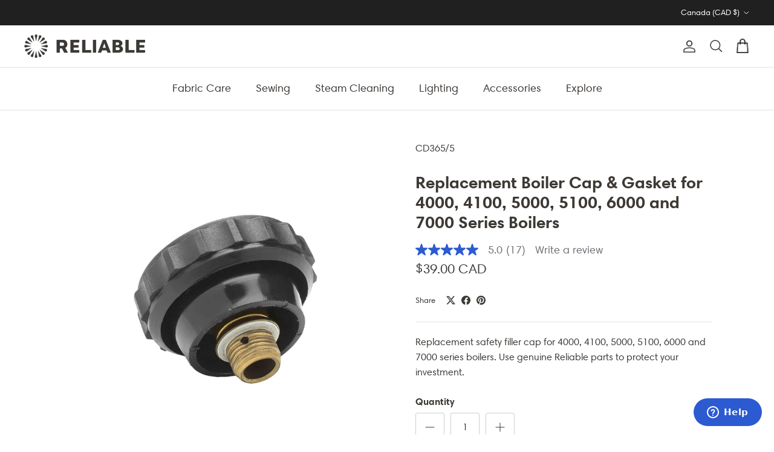

--- FILE ---
content_type: text/html; charset=utf-8
request_url: https://reliablecorporation.com/en-ca/products/safety-filler-cap
body_size: 46901
content:
<!doctype html>
<html class="no-js" lang="en" dir="ltr">
<head>
	<!-- Added by AVADA SEO Suite -->
	

	<!-- /Added by AVADA SEO Suite -->
  
  <!-- Global site tag (gtag.js) - Google Ads: 1071534684 -->
<script async src="https://www.googletagmanager.com/gtag/js?id=AW-1071534684"></script>
<script>
  window.dataLayer = window.dataLayer || [];
  function gtag(){dataLayer.push(arguments);}
  gtag('js', new Date());

  gtag('config', 'AW-1071534684');
</script><meta charset="utf-8">
<meta name="viewport" content="width=device-width,initial-scale=1">
<title>Replacement Boiler Cap &amp; Gasket for 4000, 4100, 5000, 5100, 6000 and 7 &ndash; reliablecorporation.com</title><link rel="canonical" href="https://reliablecorporation.com/en-ca/products/safety-filler-cap"><link rel="icon" href="//reliablecorporation.com/cdn/shop/files/ReliableLogo_blue.png?crop=center&height=48&v=1709308942&width=48" type="image/png">
  <link rel="apple-touch-icon" href="//reliablecorporation.com/cdn/shop/files/ReliableLogo_blue.png?crop=center&height=180&v=1709308942&width=180"><meta name="description" content="Safety Filler Cap for the Reliable pro boiler stations 4000 (i400) 5000 (i500) 6000 (i600) 7000 (i700) 7500 (i702)"><meta property="og:site_name" content="reliablecorporation.com">
<meta property="og:url" content="https://reliablecorporation.com/en-ca/products/safety-filler-cap">
<meta property="og:title" content="Replacement Boiler Cap &amp; Gasket for 4000, 4100, 5000, 5100, 6000 and 7">
<meta property="og:type" content="product">
<meta property="og:description" content="Safety Filler Cap for the Reliable pro boiler stations 4000 (i400) 5000 (i500) 6000 (i600) 7000 (i700) 7500 (i702)"><meta property="og:image" content="http://reliablecorporation.com/cdn/shop/products/CD365-5.jpg?crop=center&height=1200&v=1747233637&width=1200">
  <meta property="og:image:secure_url" content="https://reliablecorporation.com/cdn/shop/products/CD365-5.jpg?crop=center&height=1200&v=1747233637&width=1200">
  <meta property="og:image:width" content="1800">
  <meta property="og:image:height" content="1800"><meta property="og:price:amount" content="39.00">
  <meta property="og:price:currency" content="CAD"><meta name="twitter:card" content="summary_large_image">
<meta name="twitter:title" content="Replacement Boiler Cap &amp; Gasket for 4000, 4100, 5000, 5100, 6000 and 7">
<meta name="twitter:description" content="Safety Filler Cap for the Reliable pro boiler stations 4000 (i400) 5000 (i500) 6000 (i600) 7000 (i700) 7500 (i702)">
<style>@font-face {
  font-family: Poppins;
  font-weight: 400;
  font-style: normal;
  font-display: fallback;
  src: url("//reliablecorporation.com/cdn/fonts/poppins/poppins_n4.0ba78fa5af9b0e1a374041b3ceaadf0a43b41362.woff2") format("woff2"),
       url("//reliablecorporation.com/cdn/fonts/poppins/poppins_n4.214741a72ff2596839fc9760ee7a770386cf16ca.woff") format("woff");
}
@font-face {
  font-family: Poppins;
  font-weight: 700;
  font-style: normal;
  font-display: fallback;
  src: url("//reliablecorporation.com/cdn/fonts/poppins/poppins_n7.56758dcf284489feb014a026f3727f2f20a54626.woff2") format("woff2"),
       url("//reliablecorporation.com/cdn/fonts/poppins/poppins_n7.f34f55d9b3d3205d2cd6f64955ff4b36f0cfd8da.woff") format("woff");
}
@font-face {
  font-family: Poppins;
  font-weight: 500;
  font-style: normal;
  font-display: fallback;
  src: url("//reliablecorporation.com/cdn/fonts/poppins/poppins_n5.ad5b4b72b59a00358afc706450c864c3c8323842.woff2") format("woff2"),
       url("//reliablecorporation.com/cdn/fonts/poppins/poppins_n5.33757fdf985af2d24b32fcd84c9a09224d4b2c39.woff") format("woff");
}
@font-face {
  font-family: Poppins;
  font-weight: 400;
  font-style: italic;
  font-display: fallback;
  src: url("//reliablecorporation.com/cdn/fonts/poppins/poppins_i4.846ad1e22474f856bd6b81ba4585a60799a9f5d2.woff2") format("woff2"),
       url("//reliablecorporation.com/cdn/fonts/poppins/poppins_i4.56b43284e8b52fc64c1fd271f289a39e8477e9ec.woff") format("woff");
}
@font-face {
  font-family: Poppins;
  font-weight: 700;
  font-style: italic;
  font-display: fallback;
  src: url("//reliablecorporation.com/cdn/fonts/poppins/poppins_i7.42fd71da11e9d101e1e6c7932199f925f9eea42d.woff2") format("woff2"),
       url("//reliablecorporation.com/cdn/fonts/poppins/poppins_i7.ec8499dbd7616004e21155106d13837fff4cf556.woff") format("woff");
}
@font-face {
  font-family: Poppins;
  font-weight: 500;
  font-style: normal;
  font-display: fallback;
  src: url("//reliablecorporation.com/cdn/fonts/poppins/poppins_n5.ad5b4b72b59a00358afc706450c864c3c8323842.woff2") format("woff2"),
       url("//reliablecorporation.com/cdn/fonts/poppins/poppins_n5.33757fdf985af2d24b32fcd84c9a09224d4b2c39.woff") format("woff");
}
@font-face {
  font-family: Poppins;
  font-weight: 400;
  font-style: normal;
  font-display: fallback;
  src: url("//reliablecorporation.com/cdn/fonts/poppins/poppins_n4.0ba78fa5af9b0e1a374041b3ceaadf0a43b41362.woff2") format("woff2"),
       url("//reliablecorporation.com/cdn/fonts/poppins/poppins_n4.214741a72ff2596839fc9760ee7a770386cf16ca.woff") format("woff");
}
@font-face {
  font-family: Poppins;
  font-weight: 400;
  font-style: normal;
  font-display: fallback;
  src: url("//reliablecorporation.com/cdn/fonts/poppins/poppins_n4.0ba78fa5af9b0e1a374041b3ceaadf0a43b41362.woff2") format("woff2"),
       url("//reliablecorporation.com/cdn/fonts/poppins/poppins_n4.214741a72ff2596839fc9760ee7a770386cf16ca.woff") format("woff");
}
@font-face {
  font-family: Poppins;
  font-weight: 600;
  font-style: normal;
  font-display: fallback;
  src: url("//reliablecorporation.com/cdn/fonts/poppins/poppins_n6.aa29d4918bc243723d56b59572e18228ed0786f6.woff2") format("woff2"),
       url("//reliablecorporation.com/cdn/fonts/poppins/poppins_n6.5f815d845fe073750885d5b7e619ee00e8111208.woff") format("woff");
}
:root {
  --page-container-width:          2200px;
  --reading-container-width:       720px;
  --divider-opacity:               0.14;
  --gutter-large:                  30px;
  --gutter-desktop:                20px;
  --gutter-mobile:                 16px;
  --section-padding:               50px;
  --larger-section-padding:        80px;
  --larger-section-padding-mobile: 60px;
  --largest-section-padding:       110px;
  --aos-animate-duration:          0.6s;

  --base-font-family:              HarmoniaSans, sans-serif;
  --base-font-weight:              400;
  --base-font-style:               normal;
  --heading-font-family:           HarmoniaSans, sans-serif;
  --heading-font-weight:           500;
  --heading-font-style:            normal;
  --logo-font-family:              HarmoniaSans, sans-serif;
  --logo-font-weight:              400;
  --logo-font-style:               normal;
  --nav-font-family:               HarmoniaSans, sans-serif;
  --nav-font-weight:               400;
  --nav-font-style:                normal;

  --base-text-size:16px;
  --base-line-height:              1.6;
  --input-text-size:16px;
  --smaller-text-size-1:13px;
  --smaller-text-size-2:14px;
  --smaller-text-size-3:13px;
  --smaller-text-size-4:12px;
  --larger-text-size:28px;
  --super-large-text-size:49px;
  --super-large-mobile-text-size:22px;
  --larger-mobile-text-size:22px;
  --logo-text-size:28px;--btn-letter-spacing: normal;
    --btn-text-transform: none;
    --button-text-size:  16px;
    --quickbuy-button-text-size: 14px;
    --small-feature-link-font-size: 1em;
    --input-btn-padding-top:             1em;
    --input-btn-padding-bottom:          1em;--heading-text-transform:none;
  --nav-text-size:                      18px;
  --mobile-menu-font-weight:            600;

  --body-bg-color:                      255 255 255;
  --bg-color:                           255 255 255;
  --body-text-color:                    61 57 53;
  --text-color:                         61 57 53;

  --header-text-col:                    #3d3935;--header-text-hover-col:             var(--main-nav-link-hover-col);--header-bg-col:                     #ffffff;
  --heading-color:                     61 57 53;
  --body-heading-color:                61 57 53;
  --heading-divider-col:               #e2e2e2;

  --logo-col:                          #3d3935;
  --main-nav-bg:                       #ffffff;
  --main-nav-link-col:                 #3d3935;
  --main-nav-link-hover-col:           #6d7175;
  --main-nav-link-featured-col:        #df5641;

  --link-color:                        61 57 53;
  --body-link-color:                   61 57 53;

  --btn-bg-color:                        44 90 209;
  --btn-bg-hover-color:                  109 113 117;
  --btn-border-color:                    44 90 209;
  --btn-border-hover-color:              109 113 117;
  --btn-text-color:                      255 255 255;
  --btn-text-hover-color:                255 255 255;--btn-alt-bg-color:                    255 255 255;
  --btn-alt-text-color:                  44 90 209;
  --btn-alt-border-color:                44 90 209;
  --btn-alt-border-hover-color:          44 90 209;--btn-ter-bg-color:                    235 235 235;
  --btn-ter-text-color:                  6 6 6;
  --btn-ter-bg-hover-color:              44 90 209;
  --btn-ter-text-hover-color:            255 255 255;--btn-border-radius: 3px;--color-scheme-default:                             #ffffff;
  --color-scheme-default-color:                       255 255 255;
  --color-scheme-default-text-color:                  61 57 53;
  --color-scheme-default-head-color:                  61 57 53;
  --color-scheme-default-link-color:                  61 57 53;
  --color-scheme-default-btn-text-color:              255 255 255;
  --color-scheme-default-btn-text-hover-color:        255 255 255;
  --color-scheme-default-btn-bg-color:                44 90 209;
  --color-scheme-default-btn-bg-hover-color:          109 113 117;
  --color-scheme-default-btn-border-color:            44 90 209;
  --color-scheme-default-btn-border-hover-color:      109 113 117;
  --color-scheme-default-btn-alt-text-color:          44 90 209;
  --color-scheme-default-btn-alt-bg-color:            255 255 255;
  --color-scheme-default-btn-alt-border-color:        44 90 209;
  --color-scheme-default-btn-alt-border-hover-color:  44 90 209;

  --color-scheme-1:                             #f2f2f2;
  --color-scheme-1-color:                       242 242 242;
  --color-scheme-1-text-color:                  61 57 53;
  --color-scheme-1-head-color:                  61 57 53;
  --color-scheme-1-link-color:                  109 113 117;
  --color-scheme-1-btn-text-color:              255 255 255;
  --color-scheme-1-btn-text-hover-color:        255 255 255;
  --color-scheme-1-btn-bg-color:                61 57 53;
  --color-scheme-1-btn-bg-hover-color:          109 113 117;
  --color-scheme-1-btn-border-color:            61 57 53;
  --color-scheme-1-btn-border-hover-color:      109 113 117;
  --color-scheme-1-btn-alt-text-color:          61 57 53;
  --color-scheme-1-btn-alt-bg-color:            255 255 255;
  --color-scheme-1-btn-alt-border-color:        61 57 53;
  --color-scheme-1-btn-alt-border-hover-color:  61 57 53;

  --color-scheme-2:                             #f2f2f2;
  --color-scheme-2-color:                       242 242 242;
  --color-scheme-2-text-color:                  61 57 53;
  --color-scheme-2-head-color:                  61 57 53;
  --color-scheme-2-link-color:                  109 113 117;
  --color-scheme-2-btn-text-color:              255 255 255;
  --color-scheme-2-btn-text-hover-color:        255 255 255;
  --color-scheme-2-btn-bg-color:                35 35 35;
  --color-scheme-2-btn-bg-hover-color:          109 113 117;
  --color-scheme-2-btn-border-color:            35 35 35;
  --color-scheme-2-btn-border-hover-color:      109 113 117;
  --color-scheme-2-btn-alt-text-color:          61 57 53;
  --color-scheme-2-btn-alt-bg-color:            255 255 255;
  --color-scheme-2-btn-alt-border-color:        61 57 53;
  --color-scheme-2-btn-alt-border-hover-color:  61 57 53;

  /* Shop Pay payment terms */
  --payment-terms-background-color:    #ffffff;--quickbuy-bg: 242 242 242;--body-input-background-color:       rgb(var(--body-bg-color));
  --input-background-color:            rgb(var(--body-bg-color));
  --body-input-text-color:             var(--body-text-color);
  --input-text-color:                  var(--body-text-color);
  --body-input-border-color:           rgb(207, 206, 205);
  --input-border-color:                rgb(207, 206, 205);
  --input-border-color-hover:          rgb(148, 146, 144);
  --input-border-color-active:         rgb(61, 57, 53);

  --swatch-cross-svg:                  url("data:image/svg+xml,%3Csvg xmlns='http://www.w3.org/2000/svg' width='240' height='240' viewBox='0 0 24 24' fill='none' stroke='rgb(207, 206, 205)' stroke-width='0.09' preserveAspectRatio='none' %3E%3Cline x1='24' y1='0' x2='0' y2='24'%3E%3C/line%3E%3C/svg%3E");
  --swatch-cross-hover:                url("data:image/svg+xml,%3Csvg xmlns='http://www.w3.org/2000/svg' width='240' height='240' viewBox='0 0 24 24' fill='none' stroke='rgb(148, 146, 144)' stroke-width='0.09' preserveAspectRatio='none' %3E%3Cline x1='24' y1='0' x2='0' y2='24'%3E%3C/line%3E%3C/svg%3E");
  --swatch-cross-active:               url("data:image/svg+xml,%3Csvg xmlns='http://www.w3.org/2000/svg' width='240' height='240' viewBox='0 0 24 24' fill='none' stroke='rgb(61, 57, 53)' stroke-width='0.09' preserveAspectRatio='none' %3E%3Cline x1='24' y1='0' x2='0' y2='24'%3E%3C/line%3E%3C/svg%3E");

  --footer-divider-col:                #e0e0e0;
  --footer-text-col:                   61 57 53;
  --footer-heading-col:                61 57 53;
  --footer-bg:                         #ffffff;--product-label-overlay-justify: flex-start;--product-label-overlay-align: flex-start;--product-label-overlay-reduction-text:   #2c5ad1;
  --product-label-overlay-reduction-bg:     #f6f6f6;
  --product-label-overlay-stock-text:       #6d7175;
  --product-label-overlay-stock-bg:         #ffffff;
  --product-label-overlay-new-text:         #2c5ad1;
  --product-label-overlay-new-bg:           #f6f6f6;
  --product-label-overlay-meta-text:        #ffffff;
  --product-label-overlay-meta-bg:          #09728c;
  --product-label-sale-text:                #df5641;
  --product-label-sold-text:                #3d3935;
  --product-label-preorder-text:            #60a57e;

  --product-block-crop-align:               center;

  
  --product-block-price-align:              center;
  --product-block-price-item-margin-start:  .25rem;
  --product-block-price-item-margin-end:    .25rem;
  

  --collection-block-image-position:   center center;

  --swatch-picker-image-size:          30px;
  --swatch-crop-align:                 center center;

  --image-overlay-text-color:          255 255 255;--image-overlay-bg:                  rgba(61, 57, 53, 0.1);
  --image-overlay-shadow-start:        rgb(0 0 0 / 0.15);
  --image-overlay-box-opacity:         1.0;.image-overlay--bg-box .text-overlay .text-overlay__text {
      --image-overlay-box-bg: 255 255 255;
      --heading-color: var(--body-heading-color);
      --text-color: var(--body-text-color);
      --link-color: var(--body-link-color);
    }--product-inventory-ok-box-color:            #f2faf0;
  --product-inventory-ok-text-color:           #2c5ad1;
  --product-inventory-ok-icon-box-fill-color:  #fff;
  --product-inventory-low-box-color:           #fcf1cd;
  --product-inventory-low-text-color:          #dd9a1a;
  --product-inventory-low-icon-box-fill-color: #fff;
  --product-inventory-low-text-color-channels: 44, 90, 209;
  --product-inventory-ok-text-color-channels:  221, 154, 26;

  --rating-star-color: 246 165 41;
}::selection {
    background: rgb(var(--body-heading-color));
    color: rgb(var(--body-bg-color));
  }
  ::-moz-selection {
    background: rgb(var(--body-heading-color));
    color: rgb(var(--body-bg-color));
  }.use-color-scheme--default {
  --product-label-sale-text:           #df5641;
  --product-label-sold-text:           #3d3935;
  --product-label-preorder-text:       #60a57e;
  --input-background-color:            rgb(var(--body-bg-color));
  --input-text-color:                  var(--body-input-text-color);
  --input-border-color:                rgb(207, 206, 205);
  --input-border-color-hover:          rgb(148, 146, 144);
  --input-border-color-active:         rgb(61, 57, 53);
}</style>

  <style data-shopify>

/* Harmonia Sans Pro Typeface */


@font-face {
  font-family: "Harmonia Sans Pro", sans-serif;
  font-weight: 300;
  font-style: normal; 
  font-display: swap; 
  src: url ("//reliablecorporation.com/cdn/shop/files/HarmoniaSansPro-Light.woff2?v=13125056045105306934") format ('woff2'), 
       url ("//reliablecorporation.com/cdn/shop/files/HarmoniaSansPro-Light.woff?v=13153446564286792984") format ('woff'), 
       url ("//reliablecorporation.com/cdn/shop/files/HarmoniaSansPro-Light.otf?v=13017019002409290192") format ('.otf');
}

@font-face {
  font-family: "Harmonia Sans Pro", sans-serif; 
  font-weight: 300; 
  font-style: italic;
  font-display: swap; 
  src: 
       url ("//reliablecorporation.com/cdn/shop/files/HarmoniaSansPro-LightItalic.woff2?v=11842173129937765595") format ('woff2'), 
       url ("//reliablecorporation.com/cdn/shop/files/HarmoniaSansPro-LightItalic2.woff?33603") format ('woff'), 
       url ("//reliablecorporation.com/cdn/shop/files/HarmoniaSansPro-LightItalic.otf?v=9121586914318601867") format ('otf')
}

@font-face {
  font-family: "Harmonia Sans Pro", sans-serif; 
  font-weight: 400; 
  font-style: normal;
  font-display: swap;
  src: 
       url ("//reliablecorporation.com/cdn/shop/files/HarmoniaSansPro-Regular.woff2?v=497602650360708281") format('woff2'), 
       url ("//reliablecorporation.com/cdn/shop/files/HarmoniaSansPro-Regular.woff?33603") format ('woff'),
       url ("//reliablecorporation.com/cdn/shop/files/HarmoniaSansPro-Regular.otf?v=5094987213155867019") format ('otf');  
}

@font-face {
  font-family: "Harmonia Sans Pro", sans-serif; 
  font-weight: 400;
  font-style: italic; 
  font-display: swap; 
  src: 
       url ("//reliablecorporation.com/cdn/shop/files/HarmoniaSansPro-Italic.woff2?v=3397407113362991569") format('woff2'), 
       url ("//reliablecorporation.com/cdn/shop/files/HarmoniaSansPro-Italic.woff?v=3518995488224992620") format ('woff'),
       url ("//reliablecorporation.com/cdn/shop/files/HarmoniaSansPro-Italic.otf?v=9462841850746199494") format ('otf');  
}

@font-face {
  font-family: "Harmonia Sans Pro", sans-serif; 
  font-weight: 600;
  font-display: swap; 
  src: 
       url ("//reliablecorporation.com/cdn/shop/files/HarmoniaSansPro-SemiBd.woff2?v=9607293624558211635") format ('woff2'), 
       url ("//reliablecorporation.com/cdn/shop/files/HarmoniaSansPro-SemiBd.woff?v=1252818220806772966") format ('woff'), 
       url ("//reliablecorporation.com/cdn/shop/files/HarmoniaSansPro-SemiBd.otf?v=2054517047466194367") format ('otf');
}

@font-face {
  font-family: "Harmonia Sans Pro", sans-serif; 
  font-weight: 600; 
  font-style: italic; 
  font-display: swap; 
  src: 
       url ("//reliablecorporation.com/cdn/shop/files/HarmoniaSansPro-SemiBdItalic.woff2?v=9726791433347676444") format ('woff2'), 
       url ("//reliablecorporation.com/cdn/shop/files/HarmoniaSansPro-SemiBdItalic.woff?v=2194170307519155540") format ('woff'), 
       url ("//reliablecorporation.com/cdn/shop/files/HarmoniaSansPro-SemiBdItalic.otf?v=482665120723527364") format ('otf');
}

@font-face {
  font-family: "Harmonia Sans Pro", sans-serif;
  font-weight: 700;
  font-display: swap;
  src:  
       url ("//reliablecorporation.com/cdn/shop/files/HarmoniaSansPro-Bold.woff2?v=7873845847632080073"), format ('woff2'), 
       url ("//reliablecorporation.com/cdn/shop/files/HarmoniaSansPro-Bold.woff?v=17972555789686660457") format ('woff'),
       url ("//reliablecorporation.com/cdn/shop/files/HarmoniaSansPro-Bold.otf?v=12596203872252979167") format ('otf');
}

@font-face {
  font-family: "Harmonia Sans", sans-serif; 
  font-weight: 700;
  font-style: italic;
  font-display: swap;
  src:
       url ("//reliablecorporation.com/cdn/shop/files/HarmoniaSansPro-BoldItalic.woff2?v=3268004600505263461") format ('woff2'), 
       url ("//reliablecorporation.com/cdn/shop/files/HarmoniaSansPro-BoldItalic.woff?v=3480813322962038508") format ('woff'),
       url ("//reliablecorporation.com/cdn/shop/files/HarmoniaSansPro-BoldItalic.otf?v=14527364328232024945") format ('otf');
}

  </style>

  <link href="//reliablecorporation.com/cdn/shop/t/169/assets/main.css?v=83199259935960694431767634815" rel="stylesheet" type="text/css" media="all" />
  <link href="//reliablecorporation.com/cdn/shop/t/169/assets/responsive.css?v=178320903875434305281767633417" rel="stylesheet" type="text/css" media="all" />
  <link href="//reliablecorporation.com/cdn/shop/t/169/assets/owl.carousel.min.css?v=4456449592972613231767633412" rel="stylesheet" type="text/css" media="all" />
  <link href="https://cdn.jsdelivr.net/npm/slick-carousel@1.8.1/slick/slick.css" rel="stylesheet" type="text/css" media="all" />
  <link href="https://cdnjs.cloudflare.com/ajax/libs/slick-carousel/1.8.1/slick-theme.css" rel="stylesheet" type="text/css" media="all" />
<link rel="stylesheet" href="//reliablecorporation.com/cdn/shop/t/169/assets/swatches.css?v=22965363614097347741767633493" media="print" onload="this.media='all'">
    <noscript><link rel="stylesheet" href="//reliablecorporation.com/cdn/shop/t/169/assets/swatches.css?v=22965363614097347741767633493"></noscript><!-- Fancybox CSS -->
  <link rel="stylesheet" href="https://cdn.jsdelivr.net/npm/@fancyapps/ui/dist/fancybox.css" /><link rel="preload" as="font" href="//reliablecorporation.com/cdn/fonts/poppins/poppins_n4.0ba78fa5af9b0e1a374041b3ceaadf0a43b41362.woff2" type="font/woff2" crossorigin><link rel="preload" as="font" href="//reliablecorporation.com/cdn/fonts/poppins/poppins_n5.ad5b4b72b59a00358afc706450c864c3c8323842.woff2" type="font/woff2" crossorigin><script>
    document.documentElement.className = document.documentElement.className.replace('no-js', 'js');

    window.theme = {
      info: {
        name: 'Symmetry',
        version: '7.0.0'
      },
      device: {
        hasTouch: window.matchMedia('(any-pointer: coarse)').matches,
        hasHover: window.matchMedia('(hover: hover)').matches
      },
      mediaQueries: {
        md: '(min-width: 768px)',
        productMediaCarouselBreak: '(min-width: 1041px)'
      },
      routes: {
        base: 'https://reliablecorporation.com',
        cart: '/en-ca/cart',
        cartAdd: '/en-ca/cart/add.js',
        cartUpdate: '/en-ca/cart/update.js',
        predictiveSearch: '/en-ca/search/suggest'
      },
      strings: {
        cartTermsConfirmation: "You must agree to the terms and conditions before continuing.",
        cartItemsQuantityError: "You can only add [QUANTITY] of this item to your cart.",
        generalSearchViewAll: "View all search results",
        noStock: "Sold out",
        noVariant: "Unavailable",
        productsProductChooseA: "Choose a",
        generalSearchPages: "Pages",
        generalSearchNoResultsWithoutTerms: "Sorry, we couldnʼt find any results",
        shippingCalculator: {
          singleRate: "There is one shipping rate for this destination:",
          multipleRates: "There are multiple shipping rates for this destination:",
          noRates: "We do not ship to this destination."
        }
      },
      settings: {
        moneyWithCurrencyFormat: "${{amount}} CAD",
        cartType: "drawer",
        afterAddToCart: "drawer",
        quickbuyStyle: "button",
        externalLinksNewTab: false,
        internalLinksSmoothScroll: true
      }
    }

    theme.inlineNavigationCheck = function() {
      var pageHeader = document.querySelector('.pageheader'),
          inlineNavContainer = pageHeader.querySelector('.logo-area__left__inner'),
          inlineNav = inlineNavContainer.querySelector('.navigation--left');
      if (inlineNav && getComputedStyle(inlineNav).display != 'none') {
        var inlineMenuCentered = document.querySelector('.pageheader--layout-inline-menu-center'),
            logoContainer = document.querySelector('.logo-area__middle__inner');
        if(inlineMenuCentered) {
          var rightWidth = document.querySelector('.logo-area__right__inner').clientWidth,
              middleWidth = logoContainer.clientWidth,
              logoArea = document.querySelector('.logo-area'),
              computedLogoAreaStyle = getComputedStyle(logoArea),
              logoAreaInnerWidth = logoArea.clientWidth - Math.ceil(parseFloat(computedLogoAreaStyle.paddingLeft)) - Math.ceil(parseFloat(computedLogoAreaStyle.paddingRight)),
              availableNavWidth = logoAreaInnerWidth - Math.max(rightWidth, middleWidth) * 2 - 40;
          inlineNavContainer.style.maxWidth = availableNavWidth + 'px';
        }

        var firstInlineNavLink = inlineNav.querySelector('.navigation__item:first-child'),
            lastInlineNavLink = inlineNav.querySelector('.navigation__item:last-child');
        if (lastInlineNavLink) {
          var inlineNavWidth = null;
          if(document.querySelector('html[dir=rtl]')) {
            inlineNavWidth = firstInlineNavLink.offsetLeft - lastInlineNavLink.offsetLeft + firstInlineNavLink.offsetWidth;
          } else {
            inlineNavWidth = lastInlineNavLink.offsetLeft - firstInlineNavLink.offsetLeft + lastInlineNavLink.offsetWidth;
          }
          if (inlineNavContainer.offsetWidth >= inlineNavWidth) {
            pageHeader.classList.add('pageheader--layout-inline-permitted');
            var tallLogo = logoContainer.clientHeight > lastInlineNavLink.clientHeight + 20;
            if (tallLogo) {
              inlineNav.classList.add('navigation--tight-underline');
            } else {
              inlineNav.classList.remove('navigation--tight-underline');
            }
          } else {
            pageHeader.classList.remove('pageheader--layout-inline-permitted');
          }
        }
      }
    };

    theme.setInitialHeaderHeightProperty = () => {
      const section = document.querySelector('.section-header');
      if (section) {
        document.documentElement.style.setProperty('--theme-header-height', Math.ceil(section.clientHeight) + 'px');
      }
    };
  </script>

  <script src="//reliablecorporation.com/cdn/shop/t/169/assets/main.js?v=130663144702775588591767633411" defer></script>
  <script src="//reliablecorporation.com/cdn/shop/t/169/assets/jquery.min.js?v=133494139889153862371767633409"></script>
  <script src="//reliablecorporation.com/cdn/shop/t/169/assets/custom.js?v=50127120577068615411767633404"></script>
  <script src="//reliablecorporation.com/cdn/shop/t/169/assets/owl.carousel.min.js?v=97891440811553454251767633413" defer="defer"></script>
  <script src="https://cdn.jsdelivr.net/jquery.slick/1.4.1/slick.min.js" type="text/javascript"></script>
  <script src="https://cdnjs.cloudflare.com/ajax/libs/jquery-cookie/1.4.1/jquery.cookie.js"></script>
  <script src="https://cdnjs.cloudflare.com/ajax/libs/fancybox/3.5.7/jquery.fancybox.js" integrity="sha512-j7/1CJweOskkQiS5RD9W8zhEG9D9vpgByNGxPIqkO5KrXrwyDAroM9aQ9w8J7oRqwxGyz429hPVk/zR6IOMtSA==" crossorigin="anonymous" referrerpolicy="no-referrer"></script>
  <!-- Fancybox JS -->
<script src="https://cdn.jsdelivr.net/npm/@fancyapps/ui/dist/fancybox.umd.js"></script>
    <script src="//reliablecorporation.com/cdn/shop/t/169/assets/animate-on-scroll.js?v=15249566486942820451767633399" defer></script>
    <link href="//reliablecorporation.com/cdn/shop/t/169/assets/animate-on-scroll.css?v=35216439550296132921767633399" rel="stylesheet" type="text/css" media="all" />
  
  
 
  

  
   <!-- header -->
  
  
    <script>window.performance && window.performance.mark && window.performance.mark('shopify.content_for_header.start');</script><meta name="facebook-domain-verification" content="34gn5s3is8rvf32au26kv6v8j6f1te">
<meta id="shopify-digital-wallet" name="shopify-digital-wallet" content="/13760993/digital_wallets/dialog">
<meta name="shopify-checkout-api-token" content="5770af996386ef19478d3396457675fd">
<meta id="in-context-paypal-metadata" data-shop-id="13760993" data-venmo-supported="false" data-environment="production" data-locale="en_US" data-paypal-v4="true" data-currency="CAD">
<link rel="alternate" hreflang="x-default" href="https://reliablecorporation.com/products/safety-filler-cap">
<link rel="alternate" hreflang="en-CA" href="https://reliablecorporation.com/en-ca/products/safety-filler-cap">
<link rel="alternate" hreflang="en-AE" href="https://reliablecorporation.com/en-eu/products/safety-filler-cap">
<link rel="alternate" hreflang="en-AG" href="https://reliablecorporation.com/en-eu/products/safety-filler-cap">
<link rel="alternate" hreflang="en-AI" href="https://reliablecorporation.com/en-eu/products/safety-filler-cap">
<link rel="alternate" hreflang="en-AL" href="https://reliablecorporation.com/en-eu/products/safety-filler-cap">
<link rel="alternate" hreflang="en-AM" href="https://reliablecorporation.com/en-eu/products/safety-filler-cap">
<link rel="alternate" hreflang="en-AR" href="https://reliablecorporation.com/en-eu/products/safety-filler-cap">
<link rel="alternate" hreflang="en-AT" href="https://reliablecorporation.com/en-eu/products/safety-filler-cap">
<link rel="alternate" hreflang="en-AU" href="https://reliablecorporation.com/en-eu/products/safety-filler-cap">
<link rel="alternate" hreflang="en-AW" href="https://reliablecorporation.com/en-eu/products/safety-filler-cap">
<link rel="alternate" hreflang="en-BA" href="https://reliablecorporation.com/en-eu/products/safety-filler-cap">
<link rel="alternate" hreflang="en-BB" href="https://reliablecorporation.com/en-eu/products/safety-filler-cap">
<link rel="alternate" hreflang="en-BE" href="https://reliablecorporation.com/en-eu/products/safety-filler-cap">
<link rel="alternate" hreflang="en-BG" href="https://reliablecorporation.com/en-eu/products/safety-filler-cap">
<link rel="alternate" hreflang="en-BL" href="https://reliablecorporation.com/en-eu/products/safety-filler-cap">
<link rel="alternate" hreflang="en-BM" href="https://reliablecorporation.com/en-eu/products/safety-filler-cap">
<link rel="alternate" hreflang="en-BO" href="https://reliablecorporation.com/en-eu/products/safety-filler-cap">
<link rel="alternate" hreflang="en-BQ" href="https://reliablecorporation.com/en-eu/products/safety-filler-cap">
<link rel="alternate" hreflang="en-BR" href="https://reliablecorporation.com/en-eu/products/safety-filler-cap">
<link rel="alternate" hreflang="en-BS" href="https://reliablecorporation.com/en-eu/products/safety-filler-cap">
<link rel="alternate" hreflang="en-BZ" href="https://reliablecorporation.com/en-eu/products/safety-filler-cap">
<link rel="alternate" hreflang="en-CC" href="https://reliablecorporation.com/en-eu/products/safety-filler-cap">
<link rel="alternate" hreflang="en-CH" href="https://reliablecorporation.com/en-eu/products/safety-filler-cap">
<link rel="alternate" hreflang="en-CK" href="https://reliablecorporation.com/en-eu/products/safety-filler-cap">
<link rel="alternate" hreflang="en-CL" href="https://reliablecorporation.com/en-eu/products/safety-filler-cap">
<link rel="alternate" hreflang="en-CN" href="https://reliablecorporation.com/en-eu/products/safety-filler-cap">
<link rel="alternate" hreflang="en-CO" href="https://reliablecorporation.com/en-eu/products/safety-filler-cap">
<link rel="alternate" hreflang="en-CR" href="https://reliablecorporation.com/en-eu/products/safety-filler-cap">
<link rel="alternate" hreflang="en-CW" href="https://reliablecorporation.com/en-eu/products/safety-filler-cap">
<link rel="alternate" hreflang="en-CX" href="https://reliablecorporation.com/en-eu/products/safety-filler-cap">
<link rel="alternate" hreflang="en-CY" href="https://reliablecorporation.com/en-eu/products/safety-filler-cap">
<link rel="alternate" hreflang="en-CZ" href="https://reliablecorporation.com/en-eu/products/safety-filler-cap">
<link rel="alternate" hreflang="en-DE" href="https://reliablecorporation.com/en-eu/products/safety-filler-cap">
<link rel="alternate" hreflang="en-DK" href="https://reliablecorporation.com/en-eu/products/safety-filler-cap">
<link rel="alternate" hreflang="en-DM" href="https://reliablecorporation.com/en-eu/products/safety-filler-cap">
<link rel="alternate" hreflang="en-DO" href="https://reliablecorporation.com/en-eu/products/safety-filler-cap">
<link rel="alternate" hreflang="en-EC" href="https://reliablecorporation.com/en-eu/products/safety-filler-cap">
<link rel="alternate" hreflang="en-EE" href="https://reliablecorporation.com/en-eu/products/safety-filler-cap">
<link rel="alternate" hreflang="en-ES" href="https://reliablecorporation.com/en-eu/products/safety-filler-cap">
<link rel="alternate" hreflang="en-FI" href="https://reliablecorporation.com/en-eu/products/safety-filler-cap">
<link rel="alternate" hreflang="en-FJ" href="https://reliablecorporation.com/en-eu/products/safety-filler-cap">
<link rel="alternate" hreflang="en-FK" href="https://reliablecorporation.com/en-eu/products/safety-filler-cap">
<link rel="alternate" hreflang="en-FO" href="https://reliablecorporation.com/en-eu/products/safety-filler-cap">
<link rel="alternate" hreflang="en-FR" href="https://reliablecorporation.com/en-eu/products/safety-filler-cap">
<link rel="alternate" hreflang="en-GB" href="https://reliablecorporation.com/en-eu/products/safety-filler-cap">
<link rel="alternate" hreflang="en-GD" href="https://reliablecorporation.com/en-eu/products/safety-filler-cap">
<link rel="alternate" hreflang="en-GE" href="https://reliablecorporation.com/en-eu/products/safety-filler-cap">
<link rel="alternate" hreflang="en-GF" href="https://reliablecorporation.com/en-eu/products/safety-filler-cap">
<link rel="alternate" hreflang="en-GG" href="https://reliablecorporation.com/en-eu/products/safety-filler-cap">
<link rel="alternate" hreflang="en-GI" href="https://reliablecorporation.com/en-eu/products/safety-filler-cap">
<link rel="alternate" hreflang="en-GL" href="https://reliablecorporation.com/en-eu/products/safety-filler-cap">
<link rel="alternate" hreflang="en-GP" href="https://reliablecorporation.com/en-eu/products/safety-filler-cap">
<link rel="alternate" hreflang="en-GR" href="https://reliablecorporation.com/en-eu/products/safety-filler-cap">
<link rel="alternate" hreflang="en-GT" href="https://reliablecorporation.com/en-eu/products/safety-filler-cap">
<link rel="alternate" hreflang="en-GY" href="https://reliablecorporation.com/en-eu/products/safety-filler-cap">
<link rel="alternate" hreflang="en-HK" href="https://reliablecorporation.com/en-eu/products/safety-filler-cap">
<link rel="alternate" hreflang="en-HN" href="https://reliablecorporation.com/en-eu/products/safety-filler-cap">
<link rel="alternate" hreflang="en-HR" href="https://reliablecorporation.com/en-eu/products/safety-filler-cap">
<link rel="alternate" hreflang="en-HT" href="https://reliablecorporation.com/en-eu/products/safety-filler-cap">
<link rel="alternate" hreflang="en-HU" href="https://reliablecorporation.com/en-eu/products/safety-filler-cap">
<link rel="alternate" hreflang="en-ID" href="https://reliablecorporation.com/en-eu/products/safety-filler-cap">
<link rel="alternate" hreflang="en-IE" href="https://reliablecorporation.com/en-eu/products/safety-filler-cap">
<link rel="alternate" hreflang="en-IL" href="https://reliablecorporation.com/en-eu/products/safety-filler-cap">
<link rel="alternate" hreflang="en-IM" href="https://reliablecorporation.com/en-eu/products/safety-filler-cap">
<link rel="alternate" hreflang="en-IN" href="https://reliablecorporation.com/en-eu/products/safety-filler-cap">
<link rel="alternate" hreflang="en-IS" href="https://reliablecorporation.com/en-eu/products/safety-filler-cap">
<link rel="alternate" hreflang="en-IT" href="https://reliablecorporation.com/en-eu/products/safety-filler-cap">
<link rel="alternate" hreflang="en-JE" href="https://reliablecorporation.com/en-eu/products/safety-filler-cap">
<link rel="alternate" hreflang="en-JM" href="https://reliablecorporation.com/en-eu/products/safety-filler-cap">
<link rel="alternate" hreflang="en-JP" href="https://reliablecorporation.com/en-eu/products/safety-filler-cap">
<link rel="alternate" hreflang="en-KI" href="https://reliablecorporation.com/en-eu/products/safety-filler-cap">
<link rel="alternate" hreflang="en-KN" href="https://reliablecorporation.com/en-eu/products/safety-filler-cap">
<link rel="alternate" hreflang="en-KR" href="https://reliablecorporation.com/en-eu/products/safety-filler-cap">
<link rel="alternate" hreflang="en-KY" href="https://reliablecorporation.com/en-eu/products/safety-filler-cap">
<link rel="alternate" hreflang="en-LB" href="https://reliablecorporation.com/en-eu/products/safety-filler-cap">
<link rel="alternate" hreflang="en-LC" href="https://reliablecorporation.com/en-eu/products/safety-filler-cap">
<link rel="alternate" hreflang="en-LI" href="https://reliablecorporation.com/en-eu/products/safety-filler-cap">
<link rel="alternate" hreflang="en-LK" href="https://reliablecorporation.com/en-eu/products/safety-filler-cap">
<link rel="alternate" hreflang="en-LT" href="https://reliablecorporation.com/en-eu/products/safety-filler-cap">
<link rel="alternate" hreflang="en-LU" href="https://reliablecorporation.com/en-eu/products/safety-filler-cap">
<link rel="alternate" hreflang="en-LV" href="https://reliablecorporation.com/en-eu/products/safety-filler-cap">
<link rel="alternate" hreflang="en-MC" href="https://reliablecorporation.com/en-eu/products/safety-filler-cap">
<link rel="alternate" hreflang="en-MD" href="https://reliablecorporation.com/en-eu/products/safety-filler-cap">
<link rel="alternate" hreflang="en-ME" href="https://reliablecorporation.com/en-eu/products/safety-filler-cap">
<link rel="alternate" hreflang="en-MF" href="https://reliablecorporation.com/en-eu/products/safety-filler-cap">
<link rel="alternate" hreflang="en-MK" href="https://reliablecorporation.com/en-eu/products/safety-filler-cap">
<link rel="alternate" hreflang="en-MN" href="https://reliablecorporation.com/en-eu/products/safety-filler-cap">
<link rel="alternate" hreflang="en-MO" href="https://reliablecorporation.com/en-eu/products/safety-filler-cap">
<link rel="alternate" hreflang="en-MQ" href="https://reliablecorporation.com/en-eu/products/safety-filler-cap">
<link rel="alternate" hreflang="en-MS" href="https://reliablecorporation.com/en-eu/products/safety-filler-cap">
<link rel="alternate" hreflang="en-MT" href="https://reliablecorporation.com/en-eu/products/safety-filler-cap">
<link rel="alternate" hreflang="en-MV" href="https://reliablecorporation.com/en-eu/products/safety-filler-cap">
<link rel="alternate" hreflang="en-MX" href="https://reliablecorporation.com/en-eu/products/safety-filler-cap">
<link rel="alternate" hreflang="en-MY" href="https://reliablecorporation.com/en-eu/products/safety-filler-cap">
<link rel="alternate" hreflang="en-NC" href="https://reliablecorporation.com/en-eu/products/safety-filler-cap">
<link rel="alternate" hreflang="en-NF" href="https://reliablecorporation.com/en-eu/products/safety-filler-cap">
<link rel="alternate" hreflang="en-NI" href="https://reliablecorporation.com/en-eu/products/safety-filler-cap">
<link rel="alternate" hreflang="en-NL" href="https://reliablecorporation.com/en-eu/products/safety-filler-cap">
<link rel="alternate" hreflang="en-NO" href="https://reliablecorporation.com/en-eu/products/safety-filler-cap">
<link rel="alternate" hreflang="en-NR" href="https://reliablecorporation.com/en-eu/products/safety-filler-cap">
<link rel="alternate" hreflang="en-NU" href="https://reliablecorporation.com/en-eu/products/safety-filler-cap">
<link rel="alternate" hreflang="en-NZ" href="https://reliablecorporation.com/en-eu/products/safety-filler-cap">
<link rel="alternate" hreflang="en-PA" href="https://reliablecorporation.com/en-eu/products/safety-filler-cap">
<link rel="alternate" hreflang="en-PE" href="https://reliablecorporation.com/en-eu/products/safety-filler-cap">
<link rel="alternate" hreflang="en-PF" href="https://reliablecorporation.com/en-eu/products/safety-filler-cap">
<link rel="alternate" hreflang="en-PH" href="https://reliablecorporation.com/en-eu/products/safety-filler-cap">
<link rel="alternate" hreflang="en-PK" href="https://reliablecorporation.com/en-eu/products/safety-filler-cap">
<link rel="alternate" hreflang="en-PL" href="https://reliablecorporation.com/en-eu/products/safety-filler-cap">
<link rel="alternate" hreflang="en-PM" href="https://reliablecorporation.com/en-eu/products/safety-filler-cap">
<link rel="alternate" hreflang="en-PT" href="https://reliablecorporation.com/en-eu/products/safety-filler-cap">
<link rel="alternate" hreflang="en-PY" href="https://reliablecorporation.com/en-eu/products/safety-filler-cap">
<link rel="alternate" hreflang="en-QA" href="https://reliablecorporation.com/en-eu/products/safety-filler-cap">
<link rel="alternate" hreflang="en-RO" href="https://reliablecorporation.com/en-eu/products/safety-filler-cap">
<link rel="alternate" hreflang="en-RS" href="https://reliablecorporation.com/en-eu/products/safety-filler-cap">
<link rel="alternate" hreflang="en-SA" href="https://reliablecorporation.com/en-eu/products/safety-filler-cap">
<link rel="alternate" hreflang="en-SB" href="https://reliablecorporation.com/en-eu/products/safety-filler-cap">
<link rel="alternate" hreflang="en-SE" href="https://reliablecorporation.com/en-eu/products/safety-filler-cap">
<link rel="alternate" hreflang="en-SG" href="https://reliablecorporation.com/en-eu/products/safety-filler-cap">
<link rel="alternate" hreflang="en-SI" href="https://reliablecorporation.com/en-eu/products/safety-filler-cap">
<link rel="alternate" hreflang="en-SJ" href="https://reliablecorporation.com/en-eu/products/safety-filler-cap">
<link rel="alternate" hreflang="en-SK" href="https://reliablecorporation.com/en-eu/products/safety-filler-cap">
<link rel="alternate" hreflang="en-SM" href="https://reliablecorporation.com/en-eu/products/safety-filler-cap">
<link rel="alternate" hreflang="en-SV" href="https://reliablecorporation.com/en-eu/products/safety-filler-cap">
<link rel="alternate" hreflang="en-SX" href="https://reliablecorporation.com/en-eu/products/safety-filler-cap">
<link rel="alternate" hreflang="en-TC" href="https://reliablecorporation.com/en-eu/products/safety-filler-cap">
<link rel="alternate" hreflang="en-TH" href="https://reliablecorporation.com/en-eu/products/safety-filler-cap">
<link rel="alternate" hreflang="en-TJ" href="https://reliablecorporation.com/en-eu/products/safety-filler-cap">
<link rel="alternate" hreflang="en-TK" href="https://reliablecorporation.com/en-eu/products/safety-filler-cap">
<link rel="alternate" hreflang="en-TO" href="https://reliablecorporation.com/en-eu/products/safety-filler-cap">
<link rel="alternate" hreflang="en-TR" href="https://reliablecorporation.com/en-eu/products/safety-filler-cap">
<link rel="alternate" hreflang="en-TT" href="https://reliablecorporation.com/en-eu/products/safety-filler-cap">
<link rel="alternate" hreflang="en-TV" href="https://reliablecorporation.com/en-eu/products/safety-filler-cap">
<link rel="alternate" hreflang="en-TW" href="https://reliablecorporation.com/en-eu/products/safety-filler-cap">
<link rel="alternate" hreflang="en-UA" href="https://reliablecorporation.com/en-eu/products/safety-filler-cap">
<link rel="alternate" hreflang="en-UM" href="https://reliablecorporation.com/en-eu/products/safety-filler-cap">
<link rel="alternate" hreflang="en-UY" href="https://reliablecorporation.com/en-eu/products/safety-filler-cap">
<link rel="alternate" hreflang="en-VA" href="https://reliablecorporation.com/en-eu/products/safety-filler-cap">
<link rel="alternate" hreflang="en-VC" href="https://reliablecorporation.com/en-eu/products/safety-filler-cap">
<link rel="alternate" hreflang="en-VE" href="https://reliablecorporation.com/en-eu/products/safety-filler-cap">
<link rel="alternate" hreflang="en-VG" href="https://reliablecorporation.com/en-eu/products/safety-filler-cap">
<link rel="alternate" hreflang="en-VN" href="https://reliablecorporation.com/en-eu/products/safety-filler-cap">
<link rel="alternate" hreflang="en-VU" href="https://reliablecorporation.com/en-eu/products/safety-filler-cap">
<link rel="alternate" hreflang="en-WF" href="https://reliablecorporation.com/en-eu/products/safety-filler-cap">
<link rel="alternate" hreflang="en-WS" href="https://reliablecorporation.com/en-eu/products/safety-filler-cap">
<link rel="alternate" hreflang="en-XK" href="https://reliablecorporation.com/en-eu/products/safety-filler-cap">
<link rel="alternate" hreflang="en-US" href="https://reliablecorporation.com/products/safety-filler-cap">
<link rel="alternate" type="application/json+oembed" href="https://reliablecorporation.com/en-ca/products/safety-filler-cap.oembed">
<script async="async" src="/checkouts/internal/preloads.js?locale=en-CA"></script>
<link rel="preconnect" href="https://shop.app" crossorigin="anonymous">
<script async="async" src="https://shop.app/checkouts/internal/preloads.js?locale=en-CA&shop_id=13760993" crossorigin="anonymous"></script>
<script id="shopify-features" type="application/json">{"accessToken":"5770af996386ef19478d3396457675fd","betas":["rich-media-storefront-analytics"],"domain":"reliablecorporation.com","predictiveSearch":true,"shopId":13760993,"locale":"en"}</script>
<script>var Shopify = Shopify || {};
Shopify.shop = "reliablecorporation-ca.myshopify.com";
Shopify.locale = "en";
Shopify.currency = {"active":"CAD","rate":"1.38977"};
Shopify.country = "CA";
Shopify.theme = {"name":"January 5, 2026","id":148522369215,"schema_name":"Symmetry","schema_version":"7.0.0","theme_store_id":568,"role":"main"};
Shopify.theme.handle = "null";
Shopify.theme.style = {"id":null,"handle":null};
Shopify.cdnHost = "reliablecorporation.com/cdn";
Shopify.routes = Shopify.routes || {};
Shopify.routes.root = "/en-ca/";</script>
<script type="module">!function(o){(o.Shopify=o.Shopify||{}).modules=!0}(window);</script>
<script>!function(o){function n(){var o=[];function n(){o.push(Array.prototype.slice.apply(arguments))}return n.q=o,n}var t=o.Shopify=o.Shopify||{};t.loadFeatures=n(),t.autoloadFeatures=n()}(window);</script>
<script>
  window.ShopifyPay = window.ShopifyPay || {};
  window.ShopifyPay.apiHost = "shop.app\/pay";
  window.ShopifyPay.redirectState = null;
</script>
<script id="shop-js-analytics" type="application/json">{"pageType":"product"}</script>
<script defer="defer" async type="module" src="//reliablecorporation.com/cdn/shopifycloud/shop-js/modules/v2/client.init-shop-cart-sync_IZsNAliE.en.esm.js"></script>
<script defer="defer" async type="module" src="//reliablecorporation.com/cdn/shopifycloud/shop-js/modules/v2/chunk.common_0OUaOowp.esm.js"></script>
<script type="module">
  await import("//reliablecorporation.com/cdn/shopifycloud/shop-js/modules/v2/client.init-shop-cart-sync_IZsNAliE.en.esm.js");
await import("//reliablecorporation.com/cdn/shopifycloud/shop-js/modules/v2/chunk.common_0OUaOowp.esm.js");

  window.Shopify.SignInWithShop?.initShopCartSync?.({"fedCMEnabled":true,"windoidEnabled":true});

</script>
<script>
  window.Shopify = window.Shopify || {};
  if (!window.Shopify.featureAssets) window.Shopify.featureAssets = {};
  window.Shopify.featureAssets['shop-js'] = {"shop-cart-sync":["modules/v2/client.shop-cart-sync_DLOhI_0X.en.esm.js","modules/v2/chunk.common_0OUaOowp.esm.js"],"init-fed-cm":["modules/v2/client.init-fed-cm_C6YtU0w6.en.esm.js","modules/v2/chunk.common_0OUaOowp.esm.js"],"shop-button":["modules/v2/client.shop-button_BCMx7GTG.en.esm.js","modules/v2/chunk.common_0OUaOowp.esm.js"],"shop-cash-offers":["modules/v2/client.shop-cash-offers_BT26qb5j.en.esm.js","modules/v2/chunk.common_0OUaOowp.esm.js","modules/v2/chunk.modal_CGo_dVj3.esm.js"],"init-windoid":["modules/v2/client.init-windoid_B9PkRMql.en.esm.js","modules/v2/chunk.common_0OUaOowp.esm.js"],"init-shop-email-lookup-coordinator":["modules/v2/client.init-shop-email-lookup-coordinator_DZkqjsbU.en.esm.js","modules/v2/chunk.common_0OUaOowp.esm.js"],"shop-toast-manager":["modules/v2/client.shop-toast-manager_Di2EnuM7.en.esm.js","modules/v2/chunk.common_0OUaOowp.esm.js"],"shop-login-button":["modules/v2/client.shop-login-button_BtqW_SIO.en.esm.js","modules/v2/chunk.common_0OUaOowp.esm.js","modules/v2/chunk.modal_CGo_dVj3.esm.js"],"avatar":["modules/v2/client.avatar_BTnouDA3.en.esm.js"],"pay-button":["modules/v2/client.pay-button_CWa-C9R1.en.esm.js","modules/v2/chunk.common_0OUaOowp.esm.js"],"init-shop-cart-sync":["modules/v2/client.init-shop-cart-sync_IZsNAliE.en.esm.js","modules/v2/chunk.common_0OUaOowp.esm.js"],"init-customer-accounts":["modules/v2/client.init-customer-accounts_DenGwJTU.en.esm.js","modules/v2/client.shop-login-button_BtqW_SIO.en.esm.js","modules/v2/chunk.common_0OUaOowp.esm.js","modules/v2/chunk.modal_CGo_dVj3.esm.js"],"init-shop-for-new-customer-accounts":["modules/v2/client.init-shop-for-new-customer-accounts_JdHXxpS9.en.esm.js","modules/v2/client.shop-login-button_BtqW_SIO.en.esm.js","modules/v2/chunk.common_0OUaOowp.esm.js","modules/v2/chunk.modal_CGo_dVj3.esm.js"],"init-customer-accounts-sign-up":["modules/v2/client.init-customer-accounts-sign-up_D6__K_p8.en.esm.js","modules/v2/client.shop-login-button_BtqW_SIO.en.esm.js","modules/v2/chunk.common_0OUaOowp.esm.js","modules/v2/chunk.modal_CGo_dVj3.esm.js"],"checkout-modal":["modules/v2/client.checkout-modal_C_ZQDY6s.en.esm.js","modules/v2/chunk.common_0OUaOowp.esm.js","modules/v2/chunk.modal_CGo_dVj3.esm.js"],"shop-follow-button":["modules/v2/client.shop-follow-button_XetIsj8l.en.esm.js","modules/v2/chunk.common_0OUaOowp.esm.js","modules/v2/chunk.modal_CGo_dVj3.esm.js"],"lead-capture":["modules/v2/client.lead-capture_DvA72MRN.en.esm.js","modules/v2/chunk.common_0OUaOowp.esm.js","modules/v2/chunk.modal_CGo_dVj3.esm.js"],"shop-login":["modules/v2/client.shop-login_ClXNxyh6.en.esm.js","modules/v2/chunk.common_0OUaOowp.esm.js","modules/v2/chunk.modal_CGo_dVj3.esm.js"],"payment-terms":["modules/v2/client.payment-terms_CNlwjfZz.en.esm.js","modules/v2/chunk.common_0OUaOowp.esm.js","modules/v2/chunk.modal_CGo_dVj3.esm.js"]};
</script>
<script>(function() {
  var isLoaded = false;
  function asyncLoad() {
    if (isLoaded) return;
    isLoaded = true;
    var urls = ["https:\/\/services.nofraud.com\/js\/device.js?shop=reliablecorporation-ca.myshopify.com","\/\/cdn.shopify.com\/proxy\/b6d2b3e0581556a48cd866d283f46c46b35e3b8f398a461864d7624d9d6c2b03\/apps.bazaarvoice.com\/deployments\/reliablecorporation\/main_site\/production\/en_US\/bv.js?shop=reliablecorporation-ca.myshopify.com\u0026sp-cache-control=cHVibGljLCBtYXgtYWdlPTkwMA","https:\/\/cdn.nfcube.com\/instafeed-5666e9420c3d4491941204748e339b8d.js?shop=reliablecorporation-ca.myshopify.com"];
    for (var i = 0; i < urls.length; i++) {
      var s = document.createElement('script');
      s.type = 'text/javascript';
      s.async = true;
      s.src = urls[i];
      var x = document.getElementsByTagName('script')[0];
      x.parentNode.insertBefore(s, x);
    }
  };
  if(window.attachEvent) {
    window.attachEvent('onload', asyncLoad);
  } else {
    window.addEventListener('load', asyncLoad, false);
  }
})();</script>
<script id="__st">var __st={"a":13760993,"offset":-18000,"reqid":"0cc02a53-66d6-4e7d-8283-c626a2b80d79-1768529067","pageurl":"reliablecorporation.com\/en-ca\/products\/safety-filler-cap","u":"24623612877c","p":"product","rtyp":"product","rid":8706738502};</script>
<script>window.ShopifyPaypalV4VisibilityTracking = true;</script>
<script id="captcha-bootstrap">!function(){'use strict';const t='contact',e='account',n='new_comment',o=[[t,t],['blogs',n],['comments',n],[t,'customer']],c=[[e,'customer_login'],[e,'guest_login'],[e,'recover_customer_password'],[e,'create_customer']],r=t=>t.map((([t,e])=>`form[action*='/${t}']:not([data-nocaptcha='true']) input[name='form_type'][value='${e}']`)).join(','),a=t=>()=>t?[...document.querySelectorAll(t)].map((t=>t.form)):[];function s(){const t=[...o],e=r(t);return a(e)}const i='password',u='form_key',d=['recaptcha-v3-token','g-recaptcha-response','h-captcha-response',i],f=()=>{try{return window.sessionStorage}catch{return}},m='__shopify_v',_=t=>t.elements[u];function p(t,e,n=!1){try{const o=window.sessionStorage,c=JSON.parse(o.getItem(e)),{data:r}=function(t){const{data:e,action:n}=t;return t[m]||n?{data:e,action:n}:{data:t,action:n}}(c);for(const[e,n]of Object.entries(r))t.elements[e]&&(t.elements[e].value=n);n&&o.removeItem(e)}catch(o){console.error('form repopulation failed',{error:o})}}const l='form_type',E='cptcha';function T(t){t.dataset[E]=!0}const w=window,h=w.document,L='Shopify',v='ce_forms',y='captcha';let A=!1;((t,e)=>{const n=(g='f06e6c50-85a8-45c8-87d0-21a2b65856fe',I='https://cdn.shopify.com/shopifycloud/storefront-forms-hcaptcha/ce_storefront_forms_captcha_hcaptcha.v1.5.2.iife.js',D={infoText:'Protected by hCaptcha',privacyText:'Privacy',termsText:'Terms'},(t,e,n)=>{const o=w[L][v],c=o.bindForm;if(c)return c(t,g,e,D).then(n);var r;o.q.push([[t,g,e,D],n]),r=I,A||(h.body.append(Object.assign(h.createElement('script'),{id:'captcha-provider',async:!0,src:r})),A=!0)});var g,I,D;w[L]=w[L]||{},w[L][v]=w[L][v]||{},w[L][v].q=[],w[L][y]=w[L][y]||{},w[L][y].protect=function(t,e){n(t,void 0,e),T(t)},Object.freeze(w[L][y]),function(t,e,n,w,h,L){const[v,y,A,g]=function(t,e,n){const i=e?o:[],u=t?c:[],d=[...i,...u],f=r(d),m=r(i),_=r(d.filter((([t,e])=>n.includes(e))));return[a(f),a(m),a(_),s()]}(w,h,L),I=t=>{const e=t.target;return e instanceof HTMLFormElement?e:e&&e.form},D=t=>v().includes(t);t.addEventListener('submit',(t=>{const e=I(t);if(!e)return;const n=D(e)&&!e.dataset.hcaptchaBound&&!e.dataset.recaptchaBound,o=_(e),c=g().includes(e)&&(!o||!o.value);(n||c)&&t.preventDefault(),c&&!n&&(function(t){try{if(!f())return;!function(t){const e=f();if(!e)return;const n=_(t);if(!n)return;const o=n.value;o&&e.removeItem(o)}(t);const e=Array.from(Array(32),(()=>Math.random().toString(36)[2])).join('');!function(t,e){_(t)||t.append(Object.assign(document.createElement('input'),{type:'hidden',name:u})),t.elements[u].value=e}(t,e),function(t,e){const n=f();if(!n)return;const o=[...t.querySelectorAll(`input[type='${i}']`)].map((({name:t})=>t)),c=[...d,...o],r={};for(const[a,s]of new FormData(t).entries())c.includes(a)||(r[a]=s);n.setItem(e,JSON.stringify({[m]:1,action:t.action,data:r}))}(t,e)}catch(e){console.error('failed to persist form',e)}}(e),e.submit())}));const S=(t,e)=>{t&&!t.dataset[E]&&(n(t,e.some((e=>e===t))),T(t))};for(const o of['focusin','change'])t.addEventListener(o,(t=>{const e=I(t);D(e)&&S(e,y())}));const B=e.get('form_key'),M=e.get(l),P=B&&M;t.addEventListener('DOMContentLoaded',(()=>{const t=y();if(P)for(const e of t)e.elements[l].value===M&&p(e,B);[...new Set([...A(),...v().filter((t=>'true'===t.dataset.shopifyCaptcha))])].forEach((e=>S(e,t)))}))}(h,new URLSearchParams(w.location.search),n,t,e,['guest_login'])})(!0,!0)}();</script>
<script integrity="sha256-4kQ18oKyAcykRKYeNunJcIwy7WH5gtpwJnB7kiuLZ1E=" data-source-attribution="shopify.loadfeatures" defer="defer" src="//reliablecorporation.com/cdn/shopifycloud/storefront/assets/storefront/load_feature-a0a9edcb.js" crossorigin="anonymous"></script>
<script crossorigin="anonymous" defer="defer" src="//reliablecorporation.com/cdn/shopifycloud/storefront/assets/shopify_pay/storefront-65b4c6d7.js?v=20250812"></script>
<script data-source-attribution="shopify.dynamic_checkout.dynamic.init">var Shopify=Shopify||{};Shopify.PaymentButton=Shopify.PaymentButton||{isStorefrontPortableWallets:!0,init:function(){window.Shopify.PaymentButton.init=function(){};var t=document.createElement("script");t.src="https://reliablecorporation.com/cdn/shopifycloud/portable-wallets/latest/portable-wallets.en.js",t.type="module",document.head.appendChild(t)}};
</script>
<script data-source-attribution="shopify.dynamic_checkout.buyer_consent">
  function portableWalletsHideBuyerConsent(e){var t=document.getElementById("shopify-buyer-consent"),n=document.getElementById("shopify-subscription-policy-button");t&&n&&(t.classList.add("hidden"),t.setAttribute("aria-hidden","true"),n.removeEventListener("click",e))}function portableWalletsShowBuyerConsent(e){var t=document.getElementById("shopify-buyer-consent"),n=document.getElementById("shopify-subscription-policy-button");t&&n&&(t.classList.remove("hidden"),t.removeAttribute("aria-hidden"),n.addEventListener("click",e))}window.Shopify?.PaymentButton&&(window.Shopify.PaymentButton.hideBuyerConsent=portableWalletsHideBuyerConsent,window.Shopify.PaymentButton.showBuyerConsent=portableWalletsShowBuyerConsent);
</script>
<script data-source-attribution="shopify.dynamic_checkout.cart.bootstrap">document.addEventListener("DOMContentLoaded",(function(){function t(){return document.querySelector("shopify-accelerated-checkout-cart, shopify-accelerated-checkout")}if(t())Shopify.PaymentButton.init();else{new MutationObserver((function(e,n){t()&&(Shopify.PaymentButton.init(),n.disconnect())})).observe(document.body,{childList:!0,subtree:!0})}}));
</script>
<script id='scb4127' type='text/javascript' async='' src='https://reliablecorporation.com/cdn/shopifycloud/privacy-banner/storefront-banner.js'></script><link id="shopify-accelerated-checkout-styles" rel="stylesheet" media="screen" href="https://reliablecorporation.com/cdn/shopifycloud/portable-wallets/latest/accelerated-checkout-backwards-compat.css" crossorigin="anonymous">
<style id="shopify-accelerated-checkout-cart">
        #shopify-buyer-consent {
  margin-top: 1em;
  display: inline-block;
  width: 100%;
}

#shopify-buyer-consent.hidden {
  display: none;
}

#shopify-subscription-policy-button {
  background: none;
  border: none;
  padding: 0;
  text-decoration: underline;
  font-size: inherit;
  cursor: pointer;
}

#shopify-subscription-policy-button::before {
  box-shadow: none;
}

      </style>
<script id="sections-script" data-sections="related-products" defer="defer" src="//reliablecorporation.com/cdn/shop/t/169/compiled_assets/scripts.js?33603"></script>
<script>window.performance && window.performance.mark && window.performance.mark('shopify.content_for_header.end');</script>
  
  <!-- header end --><!-- CC Custom Head Start --><!-- CC Custom Head End -->

	

  <script src="https://cdnjs.cloudflare.com/ajax/libs/jspdf/2.5.1/jspdf.umd.min.js"></script>
<!-- <script src="https://cdnjs.cloudflare.com/ajax/libs/html2pdf.js/0.10.1/html2pdf.bundle.min.js"></script> -->
<script src="https://cdnjs.cloudflare.com/ajax/libs/html2canvas/1.4.1/html2canvas.min.js"></script>

<!-- 
  <script src="https://printjs.crabbly.com/js/print.min.js"></script>
  <script src="https://cdnjs.cloudflare.com/ajax/libs/print-js/1.6.0/print.min.js"></script>

<link rel="stylesheet" href="https://printjs.crabbly.com/css/print.min.css"> -->
  
<!-- BEGIN app block: shopify://apps/klaviyo-email-marketing-sms/blocks/klaviyo-onsite-embed/2632fe16-c075-4321-a88b-50b567f42507 -->












  <script async src="https://static.klaviyo.com/onsite/js/RUYRED/klaviyo.js?company_id=RUYRED"></script>
  <script>!function(){if(!window.klaviyo){window._klOnsite=window._klOnsite||[];try{window.klaviyo=new Proxy({},{get:function(n,i){return"push"===i?function(){var n;(n=window._klOnsite).push.apply(n,arguments)}:function(){for(var n=arguments.length,o=new Array(n),w=0;w<n;w++)o[w]=arguments[w];var t="function"==typeof o[o.length-1]?o.pop():void 0,e=new Promise((function(n){window._klOnsite.push([i].concat(o,[function(i){t&&t(i),n(i)}]))}));return e}}})}catch(n){window.klaviyo=window.klaviyo||[],window.klaviyo.push=function(){var n;(n=window._klOnsite).push.apply(n,arguments)}}}}();</script>

  
    <script id="viewed_product">
      if (item == null) {
        var _learnq = _learnq || [];

        var MetafieldReviews = null
        var MetafieldYotpoRating = null
        var MetafieldYotpoCount = null
        var MetafieldLooxRating = null
        var MetafieldLooxCount = null
        var okendoProduct = null
        var okendoProductReviewCount = null
        var okendoProductReviewAverageValue = null
        try {
          // The following fields are used for Customer Hub recently viewed in order to add reviews.
          // This information is not part of __kla_viewed. Instead, it is part of __kla_viewed_reviewed_items
          MetafieldReviews = {};
          MetafieldYotpoRating = null
          MetafieldYotpoCount = null
          MetafieldLooxRating = null
          MetafieldLooxCount = null

          okendoProduct = null
          // If the okendo metafield is not legacy, it will error, which then requires the new json formatted data
          if (okendoProduct && 'error' in okendoProduct) {
            okendoProduct = null
          }
          okendoProductReviewCount = okendoProduct ? okendoProduct.reviewCount : null
          okendoProductReviewAverageValue = okendoProduct ? okendoProduct.reviewAverageValue : null
        } catch (error) {
          console.error('Error in Klaviyo onsite reviews tracking:', error);
        }

        var item = {
          Name: "Replacement Boiler Cap \u0026 Gasket for 4000, 4100, 5000, 5100, 6000 and 7000 Series Boilers",
          ProductID: 8706738502,
          Categories: ["2000IR Accessories","4100CJ Accessories","5000\/6000CD\/CJ Accessories","5000BU \/6000BU Accessories","5000CD\/5100CD \/6000CD Accessories","5000CJ\/5100CJ\/6000CJ Accessories","6000BU\/4100IS \/5000IS \/5100IS \/ 6000IS accessories","6000IS Accessories","7000BU Accessories","7000CD \/7500CD Accessories","7000CJ","7000IS \/7500BU Accessories","8000BU accessories","8000BU\/4100IR Accessories","8000CD Accessories","8000CJ Accessories","9000BU accessories","9000BU Accessories","9000CJ Accessories","9000IS \/ 9500BU Accessories","Accessories","Garment Care Accessories","Italian Product - 10% Duty Surcharge","Professional Ironing Accessories","Professional Ironing Products","SHOP ALL","Steam Boiler Accessories","Steam Boiler Products","Steam Generator Accessories"],
          ImageURL: "https://reliablecorporation.com/cdn/shop/products/CD365-5_grande.jpg?v=1747233637",
          URL: "https://reliablecorporation.com/en-ca/products/safety-filler-cap",
          Brand: "Reliable",
          Price: "$39.00",
          Value: "39.00",
          CompareAtPrice: "$0.00"
        };
        _learnq.push(['track', 'Viewed Product', item]);
        _learnq.push(['trackViewedItem', {
          Title: item.Name,
          ItemId: item.ProductID,
          Categories: item.Categories,
          ImageUrl: item.ImageURL,
          Url: item.URL,
          Metadata: {
            Brand: item.Brand,
            Price: item.Price,
            Value: item.Value,
            CompareAtPrice: item.CompareAtPrice
          },
          metafields:{
            reviews: MetafieldReviews,
            yotpo:{
              rating: MetafieldYotpoRating,
              count: MetafieldYotpoCount,
            },
            loox:{
              rating: MetafieldLooxRating,
              count: MetafieldLooxCount,
            },
            okendo: {
              rating: okendoProductReviewAverageValue,
              count: okendoProductReviewCount,
            }
          }
        }]);
      }
    </script>
  




  <script>
    window.klaviyoReviewsProductDesignMode = false
  </script>







<!-- END app block --><!-- BEGIN app block: shopify://apps/uppromote-affiliate/blocks/core-script/64c32457-930d-4cb9-9641-e24c0d9cf1f4 --><!-- BEGIN app snippet: core-metafields-setting --><!--suppress ES6ConvertVarToLetConst -->
<script type="application/json" id="core-uppromote-settings">{"app_env":{"env":"production"}}</script>
<script type="application/json" id="core-uppromote-cart">{"note":null,"attributes":{},"original_total_price":0,"total_price":0,"total_discount":0,"total_weight":0.0,"item_count":0,"items":[],"requires_shipping":false,"currency":"CAD","items_subtotal_price":0,"cart_level_discount_applications":[],"checkout_charge_amount":0}</script>
<script id="core-uppromote-quick-store-tracking-vars">
    function getDocumentContext(){const{href:a,hash:b,host:c,hostname:d,origin:e,pathname:f,port:g,protocol:h,search:i}=window.location,j=document.referrer,k=document.characterSet,l=document.title;return{location:{href:a,hash:b,host:c,hostname:d,origin:e,pathname:f,port:g,protocol:h,search:i},referrer:j||document.location.href,characterSet:k,title:l}}function getNavigatorContext(){const{language:a,cookieEnabled:b,languages:c,userAgent:d}=navigator;return{language:a,cookieEnabled:b,languages:c,userAgent:d}}function getWindowContext(){const{innerHeight:a,innerWidth:b,outerHeight:c,outerWidth:d,origin:e,screen:{height:j,width:k},screenX:f,screenY:g,scrollX:h,scrollY:i}=window;return{innerHeight:a,innerWidth:b,outerHeight:c,outerWidth:d,origin:e,screen:{screenHeight:j,screenWidth:k},screenX:f,screenY:g,scrollX:h,scrollY:i,location:getDocumentContext().location}}function getContext(){return{document:getDocumentContext(),navigator:getNavigatorContext(),window:getWindowContext()}}
    if (window.location.href.includes('?sca_ref=')) {
        localStorage.setItem('__up_lastViewedPageContext', JSON.stringify({
            context: getContext(),
            timestamp: new Date().toISOString(),
        }))
    }
</script>

<script id="core-uppromote-setting-booster">
    var UpPromoteCoreSettings = JSON.parse(document.getElementById('core-uppromote-settings').textContent)
    UpPromoteCoreSettings.currentCart = JSON.parse(document.getElementById('core-uppromote-cart')?.textContent || '{}')
    const idToClean = ['core-uppromote-settings', 'core-uppromote-cart', 'core-uppromote-setting-booster', 'core-uppromote-quick-store-tracking-vars']
    idToClean.forEach(id => {
        document.getElementById(id)?.remove()
    })
</script>
<!-- END app snippet -->


<!-- END app block --><script src="https://cdn.shopify.com/extensions/62e34f13-f8bb-404b-a7f6-57a5058a9a3d/sc-back-in-stock-15/assets/sc-bis-index.js" type="text/javascript" defer="defer"></script>
<link href="https://cdn.shopify.com/extensions/019bc2e7-24e1-7049-be8b-08687ab68873/magical-mandatory-fees-app-190/assets/magical-mandatory-fees.css" rel="stylesheet" type="text/css" media="all">
<script src="https://cdn.shopify.com/extensions/019bb581-72a6-7486-b80f-84331cf36282/app-104/assets/core.min.js" type="text/javascript" defer="defer"></script>
<link href="https://monorail-edge.shopifysvc.com" rel="dns-prefetch">
<script>(function(){if ("sendBeacon" in navigator && "performance" in window) {try {var session_token_from_headers = performance.getEntriesByType('navigation')[0].serverTiming.find(x => x.name == '_s').description;} catch {var session_token_from_headers = undefined;}var session_cookie_matches = document.cookie.match(/_shopify_s=([^;]*)/);var session_token_from_cookie = session_cookie_matches && session_cookie_matches.length === 2 ? session_cookie_matches[1] : "";var session_token = session_token_from_headers || session_token_from_cookie || "";function handle_abandonment_event(e) {var entries = performance.getEntries().filter(function(entry) {return /monorail-edge.shopifysvc.com/.test(entry.name);});if (!window.abandonment_tracked && entries.length === 0) {window.abandonment_tracked = true;var currentMs = Date.now();var navigation_start = performance.timing.navigationStart;var payload = {shop_id: 13760993,url: window.location.href,navigation_start,duration: currentMs - navigation_start,session_token,page_type: "product"};window.navigator.sendBeacon("https://monorail-edge.shopifysvc.com/v1/produce", JSON.stringify({schema_id: "online_store_buyer_site_abandonment/1.1",payload: payload,metadata: {event_created_at_ms: currentMs,event_sent_at_ms: currentMs}}));}}window.addEventListener('pagehide', handle_abandonment_event);}}());</script>
<script id="web-pixels-manager-setup">(function e(e,d,r,n,o){if(void 0===o&&(o={}),!Boolean(null===(a=null===(i=window.Shopify)||void 0===i?void 0:i.analytics)||void 0===a?void 0:a.replayQueue)){var i,a;window.Shopify=window.Shopify||{};var t=window.Shopify;t.analytics=t.analytics||{};var s=t.analytics;s.replayQueue=[],s.publish=function(e,d,r){return s.replayQueue.push([e,d,r]),!0};try{self.performance.mark("wpm:start")}catch(e){}var l=function(){var e={modern:/Edge?\/(1{2}[4-9]|1[2-9]\d|[2-9]\d{2}|\d{4,})\.\d+(\.\d+|)|Firefox\/(1{2}[4-9]|1[2-9]\d|[2-9]\d{2}|\d{4,})\.\d+(\.\d+|)|Chrom(ium|e)\/(9{2}|\d{3,})\.\d+(\.\d+|)|(Maci|X1{2}).+ Version\/(15\.\d+|(1[6-9]|[2-9]\d|\d{3,})\.\d+)([,.]\d+|)( \(\w+\)|)( Mobile\/\w+|) Safari\/|Chrome.+OPR\/(9{2}|\d{3,})\.\d+\.\d+|(CPU[ +]OS|iPhone[ +]OS|CPU[ +]iPhone|CPU IPhone OS|CPU iPad OS)[ +]+(15[._]\d+|(1[6-9]|[2-9]\d|\d{3,})[._]\d+)([._]\d+|)|Android:?[ /-](13[3-9]|1[4-9]\d|[2-9]\d{2}|\d{4,})(\.\d+|)(\.\d+|)|Android.+Firefox\/(13[5-9]|1[4-9]\d|[2-9]\d{2}|\d{4,})\.\d+(\.\d+|)|Android.+Chrom(ium|e)\/(13[3-9]|1[4-9]\d|[2-9]\d{2}|\d{4,})\.\d+(\.\d+|)|SamsungBrowser\/([2-9]\d|\d{3,})\.\d+/,legacy:/Edge?\/(1[6-9]|[2-9]\d|\d{3,})\.\d+(\.\d+|)|Firefox\/(5[4-9]|[6-9]\d|\d{3,})\.\d+(\.\d+|)|Chrom(ium|e)\/(5[1-9]|[6-9]\d|\d{3,})\.\d+(\.\d+|)([\d.]+$|.*Safari\/(?![\d.]+ Edge\/[\d.]+$))|(Maci|X1{2}).+ Version\/(10\.\d+|(1[1-9]|[2-9]\d|\d{3,})\.\d+)([,.]\d+|)( \(\w+\)|)( Mobile\/\w+|) Safari\/|Chrome.+OPR\/(3[89]|[4-9]\d|\d{3,})\.\d+\.\d+|(CPU[ +]OS|iPhone[ +]OS|CPU[ +]iPhone|CPU IPhone OS|CPU iPad OS)[ +]+(10[._]\d+|(1[1-9]|[2-9]\d|\d{3,})[._]\d+)([._]\d+|)|Android:?[ /-](13[3-9]|1[4-9]\d|[2-9]\d{2}|\d{4,})(\.\d+|)(\.\d+|)|Mobile Safari.+OPR\/([89]\d|\d{3,})\.\d+\.\d+|Android.+Firefox\/(13[5-9]|1[4-9]\d|[2-9]\d{2}|\d{4,})\.\d+(\.\d+|)|Android.+Chrom(ium|e)\/(13[3-9]|1[4-9]\d|[2-9]\d{2}|\d{4,})\.\d+(\.\d+|)|Android.+(UC? ?Browser|UCWEB|U3)[ /]?(15\.([5-9]|\d{2,})|(1[6-9]|[2-9]\d|\d{3,})\.\d+)\.\d+|SamsungBrowser\/(5\.\d+|([6-9]|\d{2,})\.\d+)|Android.+MQ{2}Browser\/(14(\.(9|\d{2,})|)|(1[5-9]|[2-9]\d|\d{3,})(\.\d+|))(\.\d+|)|K[Aa][Ii]OS\/(3\.\d+|([4-9]|\d{2,})\.\d+)(\.\d+|)/},d=e.modern,r=e.legacy,n=navigator.userAgent;return n.match(d)?"modern":n.match(r)?"legacy":"unknown"}(),u="modern"===l?"modern":"legacy",c=(null!=n?n:{modern:"",legacy:""})[u],f=function(e){return[e.baseUrl,"/wpm","/b",e.hashVersion,"modern"===e.buildTarget?"m":"l",".js"].join("")}({baseUrl:d,hashVersion:r,buildTarget:u}),m=function(e){var d=e.version,r=e.bundleTarget,n=e.surface,o=e.pageUrl,i=e.monorailEndpoint;return{emit:function(e){var a=e.status,t=e.errorMsg,s=(new Date).getTime(),l=JSON.stringify({metadata:{event_sent_at_ms:s},events:[{schema_id:"web_pixels_manager_load/3.1",payload:{version:d,bundle_target:r,page_url:o,status:a,surface:n,error_msg:t},metadata:{event_created_at_ms:s}}]});if(!i)return console&&console.warn&&console.warn("[Web Pixels Manager] No Monorail endpoint provided, skipping logging."),!1;try{return self.navigator.sendBeacon.bind(self.navigator)(i,l)}catch(e){}var u=new XMLHttpRequest;try{return u.open("POST",i,!0),u.setRequestHeader("Content-Type","text/plain"),u.send(l),!0}catch(e){return console&&console.warn&&console.warn("[Web Pixels Manager] Got an unhandled error while logging to Monorail."),!1}}}}({version:r,bundleTarget:l,surface:e.surface,pageUrl:self.location.href,monorailEndpoint:e.monorailEndpoint});try{o.browserTarget=l,function(e){var d=e.src,r=e.async,n=void 0===r||r,o=e.onload,i=e.onerror,a=e.sri,t=e.scriptDataAttributes,s=void 0===t?{}:t,l=document.createElement("script"),u=document.querySelector("head"),c=document.querySelector("body");if(l.async=n,l.src=d,a&&(l.integrity=a,l.crossOrigin="anonymous"),s)for(var f in s)if(Object.prototype.hasOwnProperty.call(s,f))try{l.dataset[f]=s[f]}catch(e){}if(o&&l.addEventListener("load",o),i&&l.addEventListener("error",i),u)u.appendChild(l);else{if(!c)throw new Error("Did not find a head or body element to append the script");c.appendChild(l)}}({src:f,async:!0,onload:function(){if(!function(){var e,d;return Boolean(null===(d=null===(e=window.Shopify)||void 0===e?void 0:e.analytics)||void 0===d?void 0:d.initialized)}()){var d=window.webPixelsManager.init(e)||void 0;if(d){var r=window.Shopify.analytics;r.replayQueue.forEach((function(e){var r=e[0],n=e[1],o=e[2];d.publishCustomEvent(r,n,o)})),r.replayQueue=[],r.publish=d.publishCustomEvent,r.visitor=d.visitor,r.initialized=!0}}},onerror:function(){return m.emit({status:"failed",errorMsg:"".concat(f," has failed to load")})},sri:function(e){var d=/^sha384-[A-Za-z0-9+/=]+$/;return"string"==typeof e&&d.test(e)}(c)?c:"",scriptDataAttributes:o}),m.emit({status:"loading"})}catch(e){m.emit({status:"failed",errorMsg:(null==e?void 0:e.message)||"Unknown error"})}}})({shopId: 13760993,storefrontBaseUrl: "https://reliablecorporation.com",extensionsBaseUrl: "https://extensions.shopifycdn.com/cdn/shopifycloud/web-pixels-manager",monorailEndpoint: "https://monorail-edge.shopifysvc.com/unstable/produce_batch",surface: "storefront-renderer",enabledBetaFlags: ["2dca8a86"],webPixelsConfigList: [{"id":"827162815","configuration":"{\"shopId\":\"205101\",\"env\":\"production\",\"metaData\":\"[]\"}","eventPayloadVersion":"v1","runtimeContext":"STRICT","scriptVersion":"8e11013497942cd9be82d03af35714e6","type":"APP","apiClientId":2773553,"privacyPurposes":[],"dataSharingAdjustments":{"protectedCustomerApprovalScopes":["read_customer_address","read_customer_email","read_customer_name","read_customer_personal_data","read_customer_phone"]}},{"id":"747274431","configuration":"{\"accountID\":\"RUYRED\",\"webPixelConfig\":\"eyJlbmFibGVBZGRlZFRvQ2FydEV2ZW50cyI6IHRydWV9\"}","eventPayloadVersion":"v1","runtimeContext":"STRICT","scriptVersion":"524f6c1ee37bacdca7657a665bdca589","type":"APP","apiClientId":123074,"privacyPurposes":["ANALYTICS","MARKETING"],"dataSharingAdjustments":{"protectedCustomerApprovalScopes":["read_customer_address","read_customer_email","read_customer_name","read_customer_personal_data","read_customer_phone"]}},{"id":"703725759","configuration":"{\"locale\":\"en_US\",\"client\":\"reliablecorporation\",\"environment\":\"production\",\"deployment_zone\":\"main_site\"}","eventPayloadVersion":"v1","runtimeContext":"STRICT","scriptVersion":"a90eb3f011ef4464fc4a211a1ac38516","type":"APP","apiClientId":1888040,"privacyPurposes":["ANALYTICS","MARKETING"],"dataSharingAdjustments":{"protectedCustomerApprovalScopes":["read_customer_address","read_customer_email","read_customer_name","read_customer_personal_data"]}},{"id":"492142783","configuration":"{\"config\":\"{\\\"pixel_id\\\":\\\"G-55FSVMS5LR\\\",\\\"gtag_events\\\":[{\\\"type\\\":\\\"purchase\\\",\\\"action_label\\\":\\\"G-55FSVMS5LR\\\"},{\\\"type\\\":\\\"page_view\\\",\\\"action_label\\\":\\\"G-55FSVMS5LR\\\"},{\\\"type\\\":\\\"view_item\\\",\\\"action_label\\\":\\\"G-55FSVMS5LR\\\"},{\\\"type\\\":\\\"search\\\",\\\"action_label\\\":\\\"G-55FSVMS5LR\\\"},{\\\"type\\\":\\\"add_to_cart\\\",\\\"action_label\\\":\\\"G-55FSVMS5LR\\\"},{\\\"type\\\":\\\"begin_checkout\\\",\\\"action_label\\\":\\\"G-55FSVMS5LR\\\"},{\\\"type\\\":\\\"add_payment_info\\\",\\\"action_label\\\":\\\"G-55FSVMS5LR\\\"}],\\\"enable_monitoring_mode\\\":false}\"}","eventPayloadVersion":"v1","runtimeContext":"OPEN","scriptVersion":"b2a88bafab3e21179ed38636efcd8a93","type":"APP","apiClientId":1780363,"privacyPurposes":[],"dataSharingAdjustments":{"protectedCustomerApprovalScopes":["read_customer_address","read_customer_email","read_customer_name","read_customer_personal_data","read_customer_phone"]}},{"id":"256835775","configuration":"{\"pixel_id\":\"1500321710016573\",\"pixel_type\":\"facebook_pixel\",\"metaapp_system_user_token\":\"-\"}","eventPayloadVersion":"v1","runtimeContext":"OPEN","scriptVersion":"ca16bc87fe92b6042fbaa3acc2fbdaa6","type":"APP","apiClientId":2329312,"privacyPurposes":["ANALYTICS","MARKETING","SALE_OF_DATA"],"dataSharingAdjustments":{"protectedCustomerApprovalScopes":["read_customer_address","read_customer_email","read_customer_name","read_customer_personal_data","read_customer_phone"]}},{"id":"55378111","configuration":"{\"tagID\":\"2614125778825\"}","eventPayloadVersion":"v1","runtimeContext":"STRICT","scriptVersion":"18031546ee651571ed29edbe71a3550b","type":"APP","apiClientId":3009811,"privacyPurposes":["ANALYTICS","MARKETING","SALE_OF_DATA"],"dataSharingAdjustments":{"protectedCustomerApprovalScopes":["read_customer_address","read_customer_email","read_customer_name","read_customer_personal_data","read_customer_phone"]}},{"id":"126648511","eventPayloadVersion":"1","runtimeContext":"LAX","scriptVersion":"1","type":"CUSTOM","privacyPurposes":["ANALYTICS","MARKETING","SALE_OF_DATA"],"name":"LP Google Ads Purchases"},{"id":"shopify-app-pixel","configuration":"{}","eventPayloadVersion":"v1","runtimeContext":"STRICT","scriptVersion":"0450","apiClientId":"shopify-pixel","type":"APP","privacyPurposes":["ANALYTICS","MARKETING"]},{"id":"shopify-custom-pixel","eventPayloadVersion":"v1","runtimeContext":"LAX","scriptVersion":"0450","apiClientId":"shopify-pixel","type":"CUSTOM","privacyPurposes":["ANALYTICS","MARKETING"]}],isMerchantRequest: false,initData: {"shop":{"name":"reliablecorporation.com","paymentSettings":{"currencyCode":"USD"},"myshopifyDomain":"reliablecorporation-ca.myshopify.com","countryCode":"CA","storefrontUrl":"https:\/\/reliablecorporation.com\/en-ca"},"customer":null,"cart":null,"checkout":null,"productVariants":[{"price":{"amount":39.0,"currencyCode":"CAD"},"product":{"title":"Replacement Boiler Cap \u0026 Gasket for 4000, 4100, 5000, 5100, 6000 and 7000 Series Boilers","vendor":"Reliable","id":"8706738502","untranslatedTitle":"Replacement Boiler Cap \u0026 Gasket for 4000, 4100, 5000, 5100, 6000 and 7000 Series Boilers","url":"\/en-ca\/products\/safety-filler-cap","type":""},"id":"30732791302","image":{"src":"\/\/reliablecorporation.com\/cdn\/shop\/products\/CD365-5.jpg?v=1747233637"},"sku":"15609","title":"Default Title","untranslatedTitle":"Default Title"}],"purchasingCompany":null},},"https://reliablecorporation.com/cdn","fcfee988w5aeb613cpc8e4bc33m6693e112",{"modern":"","legacy":""},{"shopId":"13760993","storefrontBaseUrl":"https:\/\/reliablecorporation.com","extensionBaseUrl":"https:\/\/extensions.shopifycdn.com\/cdn\/shopifycloud\/web-pixels-manager","surface":"storefront-renderer","enabledBetaFlags":"[\"2dca8a86\"]","isMerchantRequest":"false","hashVersion":"fcfee988w5aeb613cpc8e4bc33m6693e112","publish":"custom","events":"[[\"page_viewed\",{}],[\"product_viewed\",{\"productVariant\":{\"price\":{\"amount\":39.0,\"currencyCode\":\"CAD\"},\"product\":{\"title\":\"Replacement Boiler Cap \u0026 Gasket for 4000, 4100, 5000, 5100, 6000 and 7000 Series Boilers\",\"vendor\":\"Reliable\",\"id\":\"8706738502\",\"untranslatedTitle\":\"Replacement Boiler Cap \u0026 Gasket for 4000, 4100, 5000, 5100, 6000 and 7000 Series Boilers\",\"url\":\"\/en-ca\/products\/safety-filler-cap\",\"type\":\"\"},\"id\":\"30732791302\",\"image\":{\"src\":\"\/\/reliablecorporation.com\/cdn\/shop\/products\/CD365-5.jpg?v=1747233637\"},\"sku\":\"15609\",\"title\":\"Default Title\",\"untranslatedTitle\":\"Default Title\"}}]]"});</script><script>
  window.ShopifyAnalytics = window.ShopifyAnalytics || {};
  window.ShopifyAnalytics.meta = window.ShopifyAnalytics.meta || {};
  window.ShopifyAnalytics.meta.currency = 'CAD';
  var meta = {"product":{"id":8706738502,"gid":"gid:\/\/shopify\/Product\/8706738502","vendor":"Reliable","type":"","handle":"safety-filler-cap","variants":[{"id":30732791302,"price":3900,"name":"Replacement Boiler Cap \u0026 Gasket for 4000, 4100, 5000, 5100, 6000 and 7000 Series Boilers","public_title":null,"sku":"15609"}],"remote":false},"page":{"pageType":"product","resourceType":"product","resourceId":8706738502,"requestId":"0cc02a53-66d6-4e7d-8283-c626a2b80d79-1768529067"}};
  for (var attr in meta) {
    window.ShopifyAnalytics.meta[attr] = meta[attr];
  }
</script>
<script class="analytics">
  (function () {
    var customDocumentWrite = function(content) {
      var jquery = null;

      if (window.jQuery) {
        jquery = window.jQuery;
      } else if (window.Checkout && window.Checkout.$) {
        jquery = window.Checkout.$;
      }

      if (jquery) {
        jquery('body').append(content);
      }
    };

    var hasLoggedConversion = function(token) {
      if (token) {
        return document.cookie.indexOf('loggedConversion=' + token) !== -1;
      }
      return false;
    }

    var setCookieIfConversion = function(token) {
      if (token) {
        var twoMonthsFromNow = new Date(Date.now());
        twoMonthsFromNow.setMonth(twoMonthsFromNow.getMonth() + 2);

        document.cookie = 'loggedConversion=' + token + '; expires=' + twoMonthsFromNow;
      }
    }

    var trekkie = window.ShopifyAnalytics.lib = window.trekkie = window.trekkie || [];
    if (trekkie.integrations) {
      return;
    }
    trekkie.methods = [
      'identify',
      'page',
      'ready',
      'track',
      'trackForm',
      'trackLink'
    ];
    trekkie.factory = function(method) {
      return function() {
        var args = Array.prototype.slice.call(arguments);
        args.unshift(method);
        trekkie.push(args);
        return trekkie;
      };
    };
    for (var i = 0; i < trekkie.methods.length; i++) {
      var key = trekkie.methods[i];
      trekkie[key] = trekkie.factory(key);
    }
    trekkie.load = function(config) {
      trekkie.config = config || {};
      trekkie.config.initialDocumentCookie = document.cookie;
      var first = document.getElementsByTagName('script')[0];
      var script = document.createElement('script');
      script.type = 'text/javascript';
      script.onerror = function(e) {
        var scriptFallback = document.createElement('script');
        scriptFallback.type = 'text/javascript';
        scriptFallback.onerror = function(error) {
                var Monorail = {
      produce: function produce(monorailDomain, schemaId, payload) {
        var currentMs = new Date().getTime();
        var event = {
          schema_id: schemaId,
          payload: payload,
          metadata: {
            event_created_at_ms: currentMs,
            event_sent_at_ms: currentMs
          }
        };
        return Monorail.sendRequest("https://" + monorailDomain + "/v1/produce", JSON.stringify(event));
      },
      sendRequest: function sendRequest(endpointUrl, payload) {
        // Try the sendBeacon API
        if (window && window.navigator && typeof window.navigator.sendBeacon === 'function' && typeof window.Blob === 'function' && !Monorail.isIos12()) {
          var blobData = new window.Blob([payload], {
            type: 'text/plain'
          });

          if (window.navigator.sendBeacon(endpointUrl, blobData)) {
            return true;
          } // sendBeacon was not successful

        } // XHR beacon

        var xhr = new XMLHttpRequest();

        try {
          xhr.open('POST', endpointUrl);
          xhr.setRequestHeader('Content-Type', 'text/plain');
          xhr.send(payload);
        } catch (e) {
          console.log(e);
        }

        return false;
      },
      isIos12: function isIos12() {
        return window.navigator.userAgent.lastIndexOf('iPhone; CPU iPhone OS 12_') !== -1 || window.navigator.userAgent.lastIndexOf('iPad; CPU OS 12_') !== -1;
      }
    };
    Monorail.produce('monorail-edge.shopifysvc.com',
      'trekkie_storefront_load_errors/1.1',
      {shop_id: 13760993,
      theme_id: 148522369215,
      app_name: "storefront",
      context_url: window.location.href,
      source_url: "//reliablecorporation.com/cdn/s/trekkie.storefront.cd680fe47e6c39ca5d5df5f0a32d569bc48c0f27.min.js"});

        };
        scriptFallback.async = true;
        scriptFallback.src = '//reliablecorporation.com/cdn/s/trekkie.storefront.cd680fe47e6c39ca5d5df5f0a32d569bc48c0f27.min.js';
        first.parentNode.insertBefore(scriptFallback, first);
      };
      script.async = true;
      script.src = '//reliablecorporation.com/cdn/s/trekkie.storefront.cd680fe47e6c39ca5d5df5f0a32d569bc48c0f27.min.js';
      first.parentNode.insertBefore(script, first);
    };
    trekkie.load(
      {"Trekkie":{"appName":"storefront","development":false,"defaultAttributes":{"shopId":13760993,"isMerchantRequest":null,"themeId":148522369215,"themeCityHash":"8206059940454664726","contentLanguage":"en","currency":"CAD"},"isServerSideCookieWritingEnabled":true,"monorailRegion":"shop_domain","enabledBetaFlags":["65f19447"]},"Session Attribution":{},"S2S":{"facebookCapiEnabled":true,"source":"trekkie-storefront-renderer","apiClientId":580111}}
    );

    var loaded = false;
    trekkie.ready(function() {
      if (loaded) return;
      loaded = true;

      window.ShopifyAnalytics.lib = window.trekkie;

      var originalDocumentWrite = document.write;
      document.write = customDocumentWrite;
      try { window.ShopifyAnalytics.merchantGoogleAnalytics.call(this); } catch(error) {};
      document.write = originalDocumentWrite;

      window.ShopifyAnalytics.lib.page(null,{"pageType":"product","resourceType":"product","resourceId":8706738502,"requestId":"0cc02a53-66d6-4e7d-8283-c626a2b80d79-1768529067","shopifyEmitted":true});

      var match = window.location.pathname.match(/checkouts\/(.+)\/(thank_you|post_purchase)/)
      var token = match? match[1]: undefined;
      if (!hasLoggedConversion(token)) {
        setCookieIfConversion(token);
        window.ShopifyAnalytics.lib.track("Viewed Product",{"currency":"CAD","variantId":30732791302,"productId":8706738502,"productGid":"gid:\/\/shopify\/Product\/8706738502","name":"Replacement Boiler Cap \u0026 Gasket for 4000, 4100, 5000, 5100, 6000 and 7000 Series Boilers","price":"39.00","sku":"15609","brand":"Reliable","variant":null,"category":"","nonInteraction":true,"remote":false},undefined,undefined,{"shopifyEmitted":true});
      window.ShopifyAnalytics.lib.track("monorail:\/\/trekkie_storefront_viewed_product\/1.1",{"currency":"CAD","variantId":30732791302,"productId":8706738502,"productGid":"gid:\/\/shopify\/Product\/8706738502","name":"Replacement Boiler Cap \u0026 Gasket for 4000, 4100, 5000, 5100, 6000 and 7000 Series Boilers","price":"39.00","sku":"15609","brand":"Reliable","variant":null,"category":"","nonInteraction":true,"remote":false,"referer":"https:\/\/reliablecorporation.com\/en-ca\/products\/safety-filler-cap"});
      }
    });


        var eventsListenerScript = document.createElement('script');
        eventsListenerScript.async = true;
        eventsListenerScript.src = "//reliablecorporation.com/cdn/shopifycloud/storefront/assets/shop_events_listener-3da45d37.js";
        document.getElementsByTagName('head')[0].appendChild(eventsListenerScript);

})();</script>
  <script>
  if (!window.ga || (window.ga && typeof window.ga !== 'function')) {
    window.ga = function ga() {
      (window.ga.q = window.ga.q || []).push(arguments);
      if (window.Shopify && window.Shopify.analytics && typeof window.Shopify.analytics.publish === 'function') {
        window.Shopify.analytics.publish("ga_stub_called", {}, {sendTo: "google_osp_migration"});
      }
      console.error("Shopify's Google Analytics stub called with:", Array.from(arguments), "\nSee https://help.shopify.com/manual/promoting-marketing/pixels/pixel-migration#google for more information.");
    };
    if (window.Shopify && window.Shopify.analytics && typeof window.Shopify.analytics.publish === 'function') {
      window.Shopify.analytics.publish("ga_stub_initialized", {}, {sendTo: "google_osp_migration"});
    }
  }
</script>
<script
  defer
  src="https://reliablecorporation.com/cdn/shopifycloud/perf-kit/shopify-perf-kit-3.0.3.min.js"
  data-application="storefront-renderer"
  data-shop-id="13760993"
  data-render-region="gcp-us-central1"
  data-page-type="product"
  data-theme-instance-id="148522369215"
  data-theme-name="Symmetry"
  data-theme-version="7.0.0"
  data-monorail-region="shop_domain"
  data-resource-timing-sampling-rate="10"
  data-shs="true"
  data-shs-beacon="true"
  data-shs-export-with-fetch="true"
  data-shs-logs-sample-rate="1"
  data-shs-beacon-endpoint="https://reliablecorporation.com/api/collect"
></script>
</head>

<body class="template-product
 template-suffix-accessories swatch-method-swatches swatch-style-icon_circle cc-animate-enabled">
    <input class="hidden_currency_value" type="hidden" value="CAD">
    <input class="hidden_money_value" type="hidden" value="${{amount}}">
  <a class="skip-link visually-hidden" href="#content">Skip to content</a><!-- BEGIN sections: header-group -->
<div id="shopify-section-sections--19591522615487__announcement-bar" class="shopify-section shopify-section-group-header-group section-announcement-bar">

<announcement-bar id="section-id-sections--19591522615487__announcement-bar" class="announcement-bar announcement-bar--with-announcement" data-cc-animate>
    <style data-shopify>
      #section-id-sections--19591522615487__announcement-bar {
        --bg-color: #202020;
        --heading-color: 255 255 255;
        --text-color: 255 255 255;
        --link-color: 255 255 255;
        --announcement-font-size: 14px;
      }
    </style>

    <div class="container container--no-max">
      <div class="announcement-bar__left desktop-only">
        
      </div>

      <div class="announcement-bar__middle"><div class="announcement-bar__announcements"><div class="announcement" ><div class="announcement__text">
                  

                  
                </div>
              </div></div>
          <div class="announcement-bar__announcement-controller">
            <button class="announcement-button announcement-button--previous" aria-label="Previous"><svg width="24" height="24" viewBox="0 0 24 24" fill="none" stroke="currentColor" stroke-width="1.5" stroke-linecap="round" stroke-linejoin="round" class="icon feather feather-chevron-left" aria-hidden="true" focusable="false" role="presentation"><path d="m15 18-6-6 6-6"/></svg></button><button class="announcement-button announcement-button--next" aria-label="Next"><svg width="24" height="24" viewBox="0 0 24 24" fill="none" stroke="currentColor" stroke-width="1.5" stroke-linecap="round" stroke-linejoin="round" class="icon feather feather-chevron-right" aria-hidden="true" focusable="false" role="presentation"><path d="m9 18 6-6-6-6"/></svg></button>
          </div></div>

      <div class="announcement-bar__right desktop-only">
        
        
          
            <div class="header-localization custom_location_main header-disclosures">
             

<script src="//reliablecorporation.com/cdn/shop/t/169/assets/custom-select.js?v=58588404616066706311767633404" defer="defer"></script><form method="post" action="/en-ca/localization" id="annbar-localization" accept-charset="UTF-8" class="form localization no-js-hidden" enctype="multipart/form-data"><input type="hidden" name="form_type" value="localization" /><input type="hidden" name="utf8" value="✓" /><input type="hidden" name="_method" value="put" /><input type="hidden" name="return_to" value="/en-ca/products/safety-filler-cap" /><div class="localization__grid"><div class="localization__selector">
        <input type="hidden" name="country_code" value="CA">
<country-selector><label class="label visually-hidden no-js-hidden" for="annbar-localization-country-button">Country/Region</label><div class="custom-select relative w-full no-js-hidden"><button class="custom-select__btn input items-center" type="button"
            aria-expanded="false" aria-haspopup="listbox" id="annbar-localization-country-button"
            >
      <span class="text-start">Canada 
        
</span>
      <svg width="20" height="20" viewBox="0 0 24 24" class="icon" role="presentation" focusable="false" aria-hidden="true">
        <path d="M20 8.5 12.5 16 5 8.5" stroke="currentColor" stroke-width="1.5" fill="none"/>
      </svg>
    </button>
    <ul class="custom-select__listbox 1333 absolute invisible" role="listbox" tabindex="-1"
        aria-hidden="true" hidden aria-activedescendant="annbar-localization-country-opt-0">
        <li class="custom-select__option flex items-center js-option" id="annbar-localization-country-opt-0" role="option"
            data-value="CA"
            
             aria-selected="true">
          <span class="pointer-events-none">Canada 
        
</span>
        </li>
          
<li class="custom-select__option internation_country flex items-center js-option" id="annbar-localization-country-opt-" role="option"
      data-value="GB"
          
          >
          <span class="pointer-events-none"><span class="country-option">
          <span class="country-option__name">International</span> <span class="country-option__currency">(USD&nbsp;$)</span>
          </span></span>
      </li>
    </ul>

  </div></country-selector></div></div><script>
      customElements.whenDefined('custom-select').then(() => {
        if (!customElements.get('country-selector')) {
          class CountrySelector extends customElements.get('custom-select') {
            constructor() {
              super();
              this.loaded = false;
            }

            async showListbox() {
              if (this.loaded) {
                super.showListbox();
                return;
              }

              this.button.classList.add('is-loading');
              this.button.setAttribute('aria-disabled', 'true');

              try {
                const response = await fetch('?section_id=country-selector');
                if (!response.ok) throw new Error(response.status);

                const tmpl = document.createElement('template');
                tmpl.innerHTML = await response.text();

                const el = tmpl.content.querySelector('.custom-select__listbox');
                this.listbox.innerHTML = el.innerHTML;

                this.options = this.querySelectorAll('.custom-select__option');
                this.loaded = true;
              } catch {
                this.listbox.innerHTML = '<li>Error fetching countries, please try again.</li>';
              } finally {
                super.showListbox();
                this.button.classList.remove('is-loading');
                this.button.setAttribute('aria-disabled', 'false');
              }
            }

            setButtonWidth() {
              return;
            }
          }

          customElements.define('country-selector', CountrySelector);
        }
      });
    </script><script>
    document.getElementById('annbar-localization').addEventListener('change', (evt) => {
      const input = evt.target.previousElementSibling;
      if (input && input.tagName === 'INPUT') {
        input.value = evt.detail.selectedValue;
        evt.currentTarget.submit();
      }
    });
  </script></form>
          <div class="hide">
                <button type="button" class="disclosure__toggle">
                United States
                <span class="disclosure__toggle-arrow" role="presentation">
                <svg width="20" height="20" viewBox="0 0 24 24" class="icon" role="presentation" focusable="false" aria-hidden="true">
                  <path d="M20 8.5 12.5 16 5 8.5" stroke="currentColor" stroke-width="1.5" fill="none"/>
                </svg>
                </span>
                </button>
                <ul id="country-list-" class="disclosure-list" data-disclosure-list>
                <li class="select-li"><a class="disclosure-list__option disclosure-option-with-parts">United States</a></li>
                <li class="select-li"><a class="disclosure-list__option disclosure-option-with-parts">Canada</a></li>
                </ul>
             </div>
            </div>
        
      </div>
    </div>
  </announcement-bar>
<style> #shopify-section-sections--19591522615487__announcement-bar .announcement-bar a {text-decoration: underline;} </style></div><div id="shopify-section-sections--19591522615487__header" class="shopify-section shopify-section-group-header-group section-header"><script>
    window.sticky = true;
  </script>


<style data-shopify>
  .logo img {
    width: 200px;
  }
  .logo-area__middle--logo-image {
    max-width: 200px;
  }
  @media (max-width: 767.98px) {
    .logo img {
      width: 200px;
    }
  }.section-header {
    position: -webkit-sticky;
    position: sticky;
  }</style>
<page-header data-section-id="sections--19591522615487__header" data-cc-animate>
  <div id="pageheader" class="pageheader pageheader--layout-inline-menu-center pageheader--sticky">
    <div class="logo-area container container--no-max">
      <div class="logo-area__left">
        <div class="logo-area__left__inner">
          <button class="button notabutton mobile-nav-toggle" aria-label="Menu" aria-controls="main-nav"> 

<img src="https://cdn.shopify.com/s/files/1/1376/0993/files/menu.png?v=1697023316"></button>
          
            <a class="show-search-link" href="/en-ca/search" aria-label="Search">
              <span class="show-search-link__icon"><svg class="icon" width="24" height="24" viewBox="0 0 24 24" aria-hidden="true" focusable="false" role="presentation"><g transform="translate(3 3)" stroke="currentColor" stroke-width="1.5" fill="none" fill-rule="evenodd"><circle cx="7.824" cy="7.824" r="7.824"/><path stroke-linecap="square" d="m13.971 13.971 4.47 4.47"/></g></svg></span>
              <span class="show-search-link__text visually-hidden">Search</span>
            </a>
          
          
            <div id="proxy-nav" class="navigation navigation--left" role="navigation" aria-label="Primary">
              <div class="navigation__tier-1-container">
                <ul class="navigation__tier-1">
                  
<li class="navigation__item navigation__item--with-children navigation__item--with-mega-menu">
                      <a href="/en-ca" class="navigation__link" aria-haspopup="true" aria-expanded="false" aria-controls="NavigationTier2-1">Fabric Care</a>
                    </li>
                  
<li class="navigation__item navigation__item--with-children navigation__item--with-mega-menu">
                      <a href="/en-ca" class="navigation__link" aria-haspopup="true" aria-expanded="false" aria-controls="NavigationTier2-2">Sewing</a>
                    </li>
                  
<li class="navigation__item navigation__item--with-children navigation__item--with-mega-menu">
                      <a href="/en-ca" class="navigation__link" aria-haspopup="true" aria-expanded="false" aria-controls="NavigationTier2-3">Steam Cleaning</a>
                    </li>
                  
<li class="navigation__item navigation__item--with-children navigation__item--with-mega-menu">
                      <a href="/en-ca/collections/lighting" class="navigation__link" aria-haspopup="true" aria-expanded="false" aria-controls="NavigationTier2-4">Lighting</a>
                    </li>
                  
<li class="navigation__item navigation__item--with-children navigation__item--with-small-menu">
                      <a href="/en-ca/pages/accessories" class="navigation__link" aria-haspopup="true" aria-expanded="false" aria-controls="NavigationTier2-5">Accessories</a>
                    </li>
                  
<li class="navigation__item navigation__item--with-children navigation__item--with-mega-menu">
                      <a href="/en-ca#" class="navigation__link" aria-haspopup="true" aria-expanded="false" aria-controls="NavigationTier2-6">Explore</a>
                    </li>
                  
                </ul>
              </div>
            </div>
          
        </div>
      </div>

      <div class="logo-area__middle logo-area__middle--logo-image">
        <div class="logo-area__middle__inner">
          <div class="logo"><a class="logo__link" href="/en-ca" title="reliablecorporation.com"><img class="logo__image" src="//reliablecorporation.com/cdn/shop/files/relaible.png?v=1699647050&width=400" alt="reliablecorporation.com" itemprop="logo" width="690" height="135" loading="eager" /></a></div>
        </div>
      </div>

      <div class="logo-area__right">
        <div class="logo-area__right__inner">
          
            
              <a class="header-account-link" href="/en-ca/account/login" aria-label="Account">
                <span class="header-account-link__text visually-hidden">Account</span>
                <span class="header-account-link__icon"><svg class="icon" width="24" height="24" viewBox="0 0 24 24" aria-hidden="true" focusable="false" role="presentation"><g fill="none" fill-rule="evenodd"><path d="M12 2a5 5 0 1 1 0 10 5 5 0 0 1 0-10Zm0 1.429a3.571 3.571 0 1 0 0 7.142 3.571 3.571 0 0 0 0-7.142Z" fill="currentColor"/><path d="M3 18.25c0-2.486 4.542-4 9.028-4 4.486 0 8.972 1.514 8.972 4v3H3v-3Z" stroke="currentColor" stroke-width="1.5"/><circle stroke="currentColor" stroke-width="1.5" cx="12" cy="7" r="4.25"/></g></svg></span>
              </a>
            
          
          
            <a class="show-search-link" href="/en-ca/search">
              <span class="show-search-link__text visually-hidden">Search</span>
              <span class="show-search-link__icon"><svg class="icon" width="24" height="24" viewBox="0 0 24 24" aria-hidden="true" focusable="false" role="presentation"><g transform="translate(3 3)" stroke="currentColor" stroke-width="1.5" fill="none" fill-rule="evenodd"><circle cx="7.824" cy="7.824" r="7.824"/><path stroke-linecap="square" d="m13.971 13.971 4.47 4.47"/></g></svg></span>
            </a>
          
          <a href="/en-ca/cart" class="cart-link">
            <span class="cart-link__label visually-hidden">Cart</span>
            <span class="cart-link__icon">

<img src="https://cdn.shopify.com/s/files/1/1376/0993/files/cart.png?v=1697023316"></span>
          </a>
        </div>
      </div>
    </div><script src="//reliablecorporation.com/cdn/shop/t/169/assets/main-search.js?v=109052697733952995571767633410" defer></script>
      <main-search class="main-search main-search--with-suggestions"
          data-quick-search="true"
          data-quick-search-meta="true">

        <div class="main-search__container container">
          <button class="main-search__close" aria-label="Close"><svg width="24" height="24" viewBox="0 0 24 24" fill="none" stroke="currentColor" stroke-width="1" stroke-linecap="round" stroke-linejoin="round" class="icon feather feather-x" aria-hidden="true" focusable="false" role="presentation"><path d="M18 6 6 18M6 6l12 12"/></svg></button>

          <form class="main-search__form" action="/en-ca/search" method="get" autocomplete="off">
            <div class="main-search__input-container">
              <input class="main-search__input" type="text" name="q" autocomplete="off" placeholder="Search our store" aria-label="Search" />
              <button class="main-search__button" type="submit" aria-label="Search"><svg class="icon" width="24" height="24" viewBox="0 0 24 24" aria-hidden="true" focusable="false" role="presentation"><g transform="translate(3 3)" stroke="currentColor" stroke-width="1.5" fill="none" fill-rule="evenodd"><circle cx="7.824" cy="7.824" r="7.824"/><path stroke-linecap="square" d="m13.971 13.971 4.47 4.47"/></g></svg></button>
            </div><script src="//reliablecorporation.com/cdn/shop/t/169/assets/search-suggestions.js?v=136224079820713396391767633419" defer></script>
              <search-suggestions></search-suggestions></form>

          <div class="main-search__results"></div>

          
            <div class="main-search__suggestions">
              
                <div class="h4 heading-font">Popular Categories</div>
              
              
<div class="search-recommendations search-recommendations--collections-per-row-2">
                  <div class="search-recommendations__item-row">
                    
                      
                        <div class="search-recommendations__item search-recommendations__item--type-collection_link">
                          
                            <div class="product-block collection-block" data-collection-id="347703046"  >
  <div class="block-inner">
    <a class="product-link" href="/en-ca/collections/steam-cleaners">
      <div class="image-cont">
          <div class="product-block__image image-overlay__image product-block__image--primary product-block__image--active">
<img data-manual-src="//reliablecorporation.com/cdn/shop/collections/steam-cleaners-collection-hero.jpg?crop=region&amp;crop_height=1208&amp;crop_left=778&amp;crop_top=0&amp;crop_width=1208&amp;v=1708543959&amp;width=2764" alt="Steam Cleaners" data-manual-srcset="//reliablecorporation.com/cdn/shop/collections/steam-cleaners-collection-hero.jpg?crop=region&amp;crop_height=1208&amp;crop_left=778&amp;crop_top=0&amp;crop_width=1208&amp;v=1708543959&amp;width=340 340w, //reliablecorporation.com/cdn/shop/collections/steam-cleaners-collection-hero.jpg?crop=region&amp;crop_height=1208&amp;crop_left=778&amp;crop_top=0&amp;crop_width=1208&amp;v=1708543959&amp;width=480 480w, //reliablecorporation.com/cdn/shop/collections/steam-cleaners-collection-hero.jpg?crop=region&amp;crop_height=1208&amp;crop_left=778&amp;crop_top=0&amp;crop_width=1208&amp;v=1708543959&amp;width=740 740w, //reliablecorporation.com/cdn/shop/collections/steam-cleaners-collection-hero.jpg?crop=region&amp;crop_height=1208&amp;crop_left=778&amp;crop_top=0&amp;crop_width=1208&amp;v=1708543959&amp;width=980 980w, //reliablecorporation.com/cdn/shop/collections/steam-cleaners-collection-hero.jpg?crop=region&amp;crop_height=1208&amp;crop_left=778&amp;crop_top=0&amp;crop_width=1208&amp;v=1708543959&amp;width=1200 1200w" width="1208" height="1208" loading="lazy" sizes="100vw" class="theme-img"><noscript><img src="//reliablecorporation.com/cdn/shop/collections/steam-cleaners-collection-hero.jpg?crop=region&amp;crop_height=1208&amp;crop_left=778&amp;crop_top=0&amp;crop_width=1208&amp;v=1708543959&amp;width=2764" alt="Steam Cleaners" srcset="//reliablecorporation.com/cdn/shop/collections/steam-cleaners-collection-hero.jpg?crop=region&amp;crop_height=1208&amp;crop_left=778&amp;crop_top=0&amp;crop_width=1208&amp;v=1708543959&amp;width=340 340w, //reliablecorporation.com/cdn/shop/collections/steam-cleaners-collection-hero.jpg?crop=region&amp;crop_height=1208&amp;crop_left=778&amp;crop_top=0&amp;crop_width=1208&amp;v=1708543959&amp;width=480 480w, //reliablecorporation.com/cdn/shop/collections/steam-cleaners-collection-hero.jpg?crop=region&amp;crop_height=1208&amp;crop_left=778&amp;crop_top=0&amp;crop_width=1208&amp;v=1708543959&amp;width=740 740w, //reliablecorporation.com/cdn/shop/collections/steam-cleaners-collection-hero.jpg?crop=region&amp;crop_height=1208&amp;crop_left=778&amp;crop_top=0&amp;crop_width=1208&amp;v=1708543959&amp;width=980 980w, //reliablecorporation.com/cdn/shop/collections/steam-cleaners-collection-hero.jpg?crop=region&amp;crop_height=1208&amp;crop_left=778&amp;crop_top=0&amp;crop_width=1208&amp;v=1708543959&amp;width=1200 1200w" width="1208" height="1208" loading="lazy" sizes="100vw" class="theme-img"></noscript>
</div>
        
</div><div class="product-block__detail align-center"><div class="product-block__title">Steam Cleaners</div></div></a>
  </div>
</div>

                          
                        </div>
                      
                    
                      
                        <div class="search-recommendations__item search-recommendations__item--type-collection_link">
                          
                            <div class="product-block collection-block" data-collection-id="347706566"  >
  <div class="block-inner">
    <a class="product-link" href="/en-ca/collections/dental-steam-cleaners">
      <div class="image-cont">
          <div class="product-block__image image-overlay__image product-block__image--primary product-block__image--active">
<img data-manual-src="//reliablecorporation.com/cdn/shop/collections/Category-Banner-Dental.jpg?crop=region&amp;crop_height=1208&amp;crop_left=778&amp;crop_top=0&amp;crop_width=1208&amp;v=1708541301&amp;width=2764" alt="Dental steam cleaners" data-manual-srcset="//reliablecorporation.com/cdn/shop/collections/Category-Banner-Dental.jpg?crop=region&amp;crop_height=1208&amp;crop_left=778&amp;crop_top=0&amp;crop_width=1208&amp;v=1708541301&amp;width=340 340w, //reliablecorporation.com/cdn/shop/collections/Category-Banner-Dental.jpg?crop=region&amp;crop_height=1208&amp;crop_left=778&amp;crop_top=0&amp;crop_width=1208&amp;v=1708541301&amp;width=480 480w, //reliablecorporation.com/cdn/shop/collections/Category-Banner-Dental.jpg?crop=region&amp;crop_height=1208&amp;crop_left=778&amp;crop_top=0&amp;crop_width=1208&amp;v=1708541301&amp;width=740 740w, //reliablecorporation.com/cdn/shop/collections/Category-Banner-Dental.jpg?crop=region&amp;crop_height=1208&amp;crop_left=778&amp;crop_top=0&amp;crop_width=1208&amp;v=1708541301&amp;width=980 980w, //reliablecorporation.com/cdn/shop/collections/Category-Banner-Dental.jpg?crop=region&amp;crop_height=1208&amp;crop_left=778&amp;crop_top=0&amp;crop_width=1208&amp;v=1708541301&amp;width=1200 1200w" width="1208" height="1208" loading="lazy" sizes="100vw" class="theme-img"><noscript><img src="//reliablecorporation.com/cdn/shop/collections/Category-Banner-Dental.jpg?crop=region&amp;crop_height=1208&amp;crop_left=778&amp;crop_top=0&amp;crop_width=1208&amp;v=1708541301&amp;width=2764" alt="Dental steam cleaners" srcset="//reliablecorporation.com/cdn/shop/collections/Category-Banner-Dental.jpg?crop=region&amp;crop_height=1208&amp;crop_left=778&amp;crop_top=0&amp;crop_width=1208&amp;v=1708541301&amp;width=340 340w, //reliablecorporation.com/cdn/shop/collections/Category-Banner-Dental.jpg?crop=region&amp;crop_height=1208&amp;crop_left=778&amp;crop_top=0&amp;crop_width=1208&amp;v=1708541301&amp;width=480 480w, //reliablecorporation.com/cdn/shop/collections/Category-Banner-Dental.jpg?crop=region&amp;crop_height=1208&amp;crop_left=778&amp;crop_top=0&amp;crop_width=1208&amp;v=1708541301&amp;width=740 740w, //reliablecorporation.com/cdn/shop/collections/Category-Banner-Dental.jpg?crop=region&amp;crop_height=1208&amp;crop_left=778&amp;crop_top=0&amp;crop_width=1208&amp;v=1708541301&amp;width=980 980w, //reliablecorporation.com/cdn/shop/collections/Category-Banner-Dental.jpg?crop=region&amp;crop_height=1208&amp;crop_left=778&amp;crop_top=0&amp;crop_width=1208&amp;v=1708541301&amp;width=1200 1200w" width="1208" height="1208" loading="lazy" sizes="100vw" class="theme-img"></noscript>
</div>
        
</div><div class="product-block__detail align-center"><div class="product-block__title">Dental Steam Cleaners</div></div></a>
  </div>
</div>

                          
                        </div>
                      
                    
                      
                        <div class="search-recommendations__item search-recommendations__item--type-collection_link">
                          
                            <div class="product-block collection-block" data-collection-id="347706630"  >
  <div class="block-inner">
    <a class="product-link" href="/en-ca/collections/jewelry-steam-cleaners">
      <div class="image-cont">
          <div class="product-block__image image-overlay__image product-block__image--primary product-block__image--active">
<img data-manual-src="//reliablecorporation.com/cdn/shop/collections/Category-Banner-Jewellry_077359bb-7f9d-4aac-b525-8eafa23db084.jpg?crop=region&amp;crop_height=1208&amp;crop_left=778&amp;crop_top=0&amp;crop_width=1208&amp;v=1708541231&amp;width=2764" alt="Jewelry steam cleaners" data-manual-srcset="//reliablecorporation.com/cdn/shop/collections/Category-Banner-Jewellry_077359bb-7f9d-4aac-b525-8eafa23db084.jpg?crop=region&amp;crop_height=1208&amp;crop_left=778&amp;crop_top=0&amp;crop_width=1208&amp;v=1708541231&amp;width=340 340w, //reliablecorporation.com/cdn/shop/collections/Category-Banner-Jewellry_077359bb-7f9d-4aac-b525-8eafa23db084.jpg?crop=region&amp;crop_height=1208&amp;crop_left=778&amp;crop_top=0&amp;crop_width=1208&amp;v=1708541231&amp;width=480 480w, //reliablecorporation.com/cdn/shop/collections/Category-Banner-Jewellry_077359bb-7f9d-4aac-b525-8eafa23db084.jpg?crop=region&amp;crop_height=1208&amp;crop_left=778&amp;crop_top=0&amp;crop_width=1208&amp;v=1708541231&amp;width=740 740w, //reliablecorporation.com/cdn/shop/collections/Category-Banner-Jewellry_077359bb-7f9d-4aac-b525-8eafa23db084.jpg?crop=region&amp;crop_height=1208&amp;crop_left=778&amp;crop_top=0&amp;crop_width=1208&amp;v=1708541231&amp;width=980 980w, //reliablecorporation.com/cdn/shop/collections/Category-Banner-Jewellry_077359bb-7f9d-4aac-b525-8eafa23db084.jpg?crop=region&amp;crop_height=1208&amp;crop_left=778&amp;crop_top=0&amp;crop_width=1208&amp;v=1708541231&amp;width=1200 1200w" width="1208" height="1208" loading="lazy" sizes="100vw" class="theme-img"><noscript><img src="//reliablecorporation.com/cdn/shop/collections/Category-Banner-Jewellry_077359bb-7f9d-4aac-b525-8eafa23db084.jpg?crop=region&amp;crop_height=1208&amp;crop_left=778&amp;crop_top=0&amp;crop_width=1208&amp;v=1708541231&amp;width=2764" alt="Jewelry steam cleaners" srcset="//reliablecorporation.com/cdn/shop/collections/Category-Banner-Jewellry_077359bb-7f9d-4aac-b525-8eafa23db084.jpg?crop=region&amp;crop_height=1208&amp;crop_left=778&amp;crop_top=0&amp;crop_width=1208&amp;v=1708541231&amp;width=340 340w, //reliablecorporation.com/cdn/shop/collections/Category-Banner-Jewellry_077359bb-7f9d-4aac-b525-8eafa23db084.jpg?crop=region&amp;crop_height=1208&amp;crop_left=778&amp;crop_top=0&amp;crop_width=1208&amp;v=1708541231&amp;width=480 480w, //reliablecorporation.com/cdn/shop/collections/Category-Banner-Jewellry_077359bb-7f9d-4aac-b525-8eafa23db084.jpg?crop=region&amp;crop_height=1208&amp;crop_left=778&amp;crop_top=0&amp;crop_width=1208&amp;v=1708541231&amp;width=740 740w, //reliablecorporation.com/cdn/shop/collections/Category-Banner-Jewellry_077359bb-7f9d-4aac-b525-8eafa23db084.jpg?crop=region&amp;crop_height=1208&amp;crop_left=778&amp;crop_top=0&amp;crop_width=1208&amp;v=1708541231&amp;width=980 980w, //reliablecorporation.com/cdn/shop/collections/Category-Banner-Jewellry_077359bb-7f9d-4aac-b525-8eafa23db084.jpg?crop=region&amp;crop_height=1208&amp;crop_left=778&amp;crop_top=0&amp;crop_width=1208&amp;v=1708541231&amp;width=1200 1200w" width="1208" height="1208" loading="lazy" sizes="100vw" class="theme-img"></noscript>
</div>
        
</div><div class="product-block__detail align-center"><div class="product-block__title">Jewelry Steam Cleaners</div></div></a>
  </div>
</div>

                          
                        </div>
                      
                    
                      
                        <div class="search-recommendations__item search-recommendations__item--type-collection_link">
                          
                            <div class="product-block collection-block" data-collection-id="159742034016"  >
  <div class="block-inner">
    <a class="product-link" href="/en-ca/collections/home-steam-irons">
      <div class="image-cont">
          <div class="product-block__image image-overlay__image product-block__image--primary product-block__image--active">
<img data-manual-src="//reliablecorporation.com/cdn/shop/collections/Collection_small_1.png?crop=region&amp;crop_height=1208&amp;crop_left=778&amp;crop_top=0&amp;crop_width=1208&amp;v=1708449491&amp;width=2764" alt="Home Steam Irons" data-manual-srcset="//reliablecorporation.com/cdn/shop/collections/Collection_small_1.png?crop=region&amp;crop_height=1208&amp;crop_left=778&amp;crop_top=0&amp;crop_width=1208&amp;v=1708449491&amp;width=340 340w, //reliablecorporation.com/cdn/shop/collections/Collection_small_1.png?crop=region&amp;crop_height=1208&amp;crop_left=778&amp;crop_top=0&amp;crop_width=1208&amp;v=1708449491&amp;width=480 480w, //reliablecorporation.com/cdn/shop/collections/Collection_small_1.png?crop=region&amp;crop_height=1208&amp;crop_left=778&amp;crop_top=0&amp;crop_width=1208&amp;v=1708449491&amp;width=740 740w, //reliablecorporation.com/cdn/shop/collections/Collection_small_1.png?crop=region&amp;crop_height=1208&amp;crop_left=778&amp;crop_top=0&amp;crop_width=1208&amp;v=1708449491&amp;width=980 980w, //reliablecorporation.com/cdn/shop/collections/Collection_small_1.png?crop=region&amp;crop_height=1208&amp;crop_left=778&amp;crop_top=0&amp;crop_width=1208&amp;v=1708449491&amp;width=1200 1200w" width="1208" height="1208" loading="lazy" sizes="100vw" class="theme-img"><noscript><img src="//reliablecorporation.com/cdn/shop/collections/Collection_small_1.png?crop=region&amp;crop_height=1208&amp;crop_left=778&amp;crop_top=0&amp;crop_width=1208&amp;v=1708449491&amp;width=2764" alt="Home Steam Irons" srcset="//reliablecorporation.com/cdn/shop/collections/Collection_small_1.png?crop=region&amp;crop_height=1208&amp;crop_left=778&amp;crop_top=0&amp;crop_width=1208&amp;v=1708449491&amp;width=340 340w, //reliablecorporation.com/cdn/shop/collections/Collection_small_1.png?crop=region&amp;crop_height=1208&amp;crop_left=778&amp;crop_top=0&amp;crop_width=1208&amp;v=1708449491&amp;width=480 480w, //reliablecorporation.com/cdn/shop/collections/Collection_small_1.png?crop=region&amp;crop_height=1208&amp;crop_left=778&amp;crop_top=0&amp;crop_width=1208&amp;v=1708449491&amp;width=740 740w, //reliablecorporation.com/cdn/shop/collections/Collection_small_1.png?crop=region&amp;crop_height=1208&amp;crop_left=778&amp;crop_top=0&amp;crop_width=1208&amp;v=1708449491&amp;width=980 980w, //reliablecorporation.com/cdn/shop/collections/Collection_small_1.png?crop=region&amp;crop_height=1208&amp;crop_left=778&amp;crop_top=0&amp;crop_width=1208&amp;v=1708449491&amp;width=1200 1200w" width="1208" height="1208" loading="lazy" sizes="100vw" class="theme-img"></noscript>
</div>
        
</div><div class="product-block__detail align-center"><div class="product-block__title">Home Steam Irons</div></div></a>
  </div>
</div>

                          
                        </div>
                      
                    
                  </div>
                </div>
              
            </div>
          
        </div>
      </main-search></div>

  <main-navigation id="main-nav" class="desktop-only" data-proxy-nav="proxy-nav">
    <div class="navigation navigation--main" role="navigation" aria-label="Primary">
      <div class="navigation__tier-1-container">
        <ul class="navigation__tier-1">
  
<li class="navigation__item navigation__item--with-children navigation__item--with-mega-menu">
      <a href="javascript:void(0)"  class="ctm_main_navmenu navigation__link" aria-haspopup="true" aria-expanded="false" aria-controls="NavigationTier2-1">Fabric Care</a>

      
        <a class="navigation__children-toggle" href="#" aria-label="Show links"><svg width="24" height="24" viewBox="0 0 24 24" fill="none" stroke="currentColor" stroke-width="1.3" stroke-linecap="round" stroke-linejoin="round" class="icon feather feather-chevron-down" aria-hidden="true" focusable="false" role="presentation"><path d="m6 9 6 6 6-6"/></svg></a>

        <div id="NavigationTier2-1" class="navigation__tier-2-container navigation__child-tier"><div class="container">
              <ul class="navigation__tier-2 navigation__columns navigation__columns--count-4 navigation__columns--with-promos">
                
                  
                    <li class="navigation__item navigation__item--with-children navigation__column">
                      <a href="/en-ca#" class="navigation__link navigation__column-title" aria-haspopup="true" aria-expanded="false">Shop</a>
                      
                        <a class="navigation__children-toggle" href="#" aria-label="Show links"><svg width="24" height="24" viewBox="0 0 24 24" fill="none" stroke="currentColor" stroke-width="1.3" stroke-linecap="round" stroke-linejoin="round" class="icon feather feather-chevron-down" aria-hidden="true" focusable="false" role="presentation"><path d="m6 9 6 6 6-6"/></svg></a>
                      

                      
                        <div class="navigation__tier-3-container navigation__child-tier">
                          <ul class="navigation__tier-3">
                            
                            <li class="navigation__item">
                              <a class="navigation__link" href="/en-ca/collections/garment-steamers">Garment Steamers</a>
                            </li>
                            
                            <li class="navigation__item">
                              <a class="navigation__link" href="/en-ca/collections/home-steam-irons">Steam Irons</a>
                            </li>
                            
                            <li class="navigation__item">
                              <a class="navigation__link" href="/en-ca/collections/household-ironing-boards">Ironing Boards</a>
                            </li>
                            
                          </ul>
                        </div>
                      
                    </li>
                  
                    <li class="navigation__item navigation__item--with-children navigation__column">
                      <a href="/en-ca#" class="navigation__link navigation__column-title" aria-haspopup="true" aria-expanded="false">Shop Professional</a>
                      
                        <a class="navigation__children-toggle" href="#" aria-label="Show links"><svg width="24" height="24" viewBox="0 0 24 24" fill="none" stroke="currentColor" stroke-width="1.3" stroke-linecap="round" stroke-linejoin="round" class="icon feather feather-chevron-down" aria-hidden="true" focusable="false" role="presentation"><path d="m6 9 6 6 6-6"/></svg></a>
                      

                      
                        <div class="navigation__tier-3-container navigation__child-tier">
                          <ul class="navigation__tier-3">
                            
                            <li class="navigation__item">
                              <a class="navigation__link" href="/en-ca/collections/professional-ironing-stations">Iron Stations</a>
                            </li>
                            
                            <li class="navigation__item">
                              <a class="navigation__link" href="/en-ca/collections/professional-garment-steamers">Garment Steamers</a>
                            </li>
                            
                            <li class="navigation__item">
                              <a class="navigation__link" href="/en-ca/collections/professional-vacuum-boards">Vacuum Boards</a>
                            </li>
                            
                            <li class="navigation__item">
                              <a class="navigation__link" href="/en-ca/pages/100sr">Rotary Steam Press</a>
                            </li>
                            
                            <li class="navigation__item">
                              <a class="navigation__link" href="/en-ca/collections/pressurized-steamers">Pressurized Steamers</a>
                            </li>
                            
                          </ul>
                        </div>
                      
                    </li>
                  
                

                

<li class="desktop-only navigation__column navigation__column--promotion" >
                          <div class="menu-promotion"><a class="menu-promotion__link" href="/en-ca/collections/home-steam-irons"><div class="menu-promotion__image">
<img data-manual-src="//reliablecorporation.com/cdn/shop/files/270IR_MeunImage.png?v=1739903881&amp;width=1000" alt="" data-manual-srcset="//reliablecorporation.com/cdn/shop/files/270IR_MeunImage.png?v=1739903881&amp;width=340 340w, //reliablecorporation.com/cdn/shop/files/270IR_MeunImage.png?v=1739903881&amp;width=480 480w, //reliablecorporation.com/cdn/shop/files/270IR_MeunImage.png?v=1739903881&amp;width=740 740w, //reliablecorporation.com/cdn/shop/files/270IR_MeunImage.png?v=1739903881&amp;width=980 980w, //reliablecorporation.com/cdn/shop/files/270IR_MeunImage.png?v=1739903881&amp;width=1000 1000w" width="1000" height="576" loading="lazy" sizes="(min-width: 2200px) 550px, (min-width: 768px) 25vw, 100vw" class="theme-img"><noscript><img src="//reliablecorporation.com/cdn/shop/files/270IR_MeunImage.png?v=1739903881&amp;width=1000" alt="" srcset="//reliablecorporation.com/cdn/shop/files/270IR_MeunImage.png?v=1739903881&amp;width=340 340w, //reliablecorporation.com/cdn/shop/files/270IR_MeunImage.png?v=1739903881&amp;width=480 480w, //reliablecorporation.com/cdn/shop/files/270IR_MeunImage.png?v=1739903881&amp;width=740 740w, //reliablecorporation.com/cdn/shop/files/270IR_MeunImage.png?v=1739903881&amp;width=980 980w, //reliablecorporation.com/cdn/shop/files/270IR_MeunImage.png?v=1739903881&amp;width=1000 1000w" width="1000" height="576" loading="lazy" sizes="(min-width: 2200px) 550px, (min-width: 768px) 25vw, 100vw" class="theme-img"></noscript>
</div><div class="menu-promotion__text">Velocity Irons</div></a></div>
                        </li><li class="desktop-only navigation__column navigation__column--promotion" >
                          <div class="menu-promotion"><a class="menu-promotion__link" href="/en-ca/pages/350lb"><div class="menu-promotion__image">
<img data-manual-src="//reliablecorporation.com/cdn/shop/files/350LB_MenuImage.png?v=1739903993&amp;width=1000" alt="" data-manual-srcset="//reliablecorporation.com/cdn/shop/files/350LB_MenuImage.png?v=1739903993&amp;width=340 340w, //reliablecorporation.com/cdn/shop/files/350LB_MenuImage.png?v=1739903993&amp;width=480 480w, //reliablecorporation.com/cdn/shop/files/350LB_MenuImage.png?v=1739903993&amp;width=740 740w, //reliablecorporation.com/cdn/shop/files/350LB_MenuImage.png?v=1739903993&amp;width=980 980w, //reliablecorporation.com/cdn/shop/files/350LB_MenuImage.png?v=1739903993&amp;width=1000 1000w" width="1000" height="576" loading="lazy" sizes="(min-width: 2200px) 550px, (min-width: 768px) 25vw, 100vw" class="theme-img"><noscript><img src="//reliablecorporation.com/cdn/shop/files/350LB_MenuImage.png?v=1739903993&amp;width=1000" alt="" srcset="//reliablecorporation.com/cdn/shop/files/350LB_MenuImage.png?v=1739903993&amp;width=340 340w, //reliablecorporation.com/cdn/shop/files/350LB_MenuImage.png?v=1739903993&amp;width=480 480w, //reliablecorporation.com/cdn/shop/files/350LB_MenuImage.png?v=1739903993&amp;width=740 740w, //reliablecorporation.com/cdn/shop/files/350LB_MenuImage.png?v=1739903993&amp;width=980 980w, //reliablecorporation.com/cdn/shop/files/350LB_MenuImage.png?v=1739903993&amp;width=1000 1000w" width="1000" height="576" loading="lazy" sizes="(min-width: 2200px) 550px, (min-width: 768px) 25vw, 100vw" class="theme-img"></noscript>
</div><div class="menu-promotion__text">The Longboard 350LB</div></a></div>
                        </li></ul>
            </div></div>
      
    </li>
  
<li class="navigation__item navigation__item--with-children navigation__item--with-mega-menu">
      <a href="javascript:void(0)"  class="ctm_main_navmenu navigation__link" aria-haspopup="true" aria-expanded="false" aria-controls="NavigationTier2-2">Sewing</a>

      
        <a class="navigation__children-toggle" href="#" aria-label="Show links"><svg width="24" height="24" viewBox="0 0 24 24" fill="none" stroke="currentColor" stroke-width="1.3" stroke-linecap="round" stroke-linejoin="round" class="icon feather feather-chevron-down" aria-hidden="true" focusable="false" role="presentation"><path d="m6 9 6 6 6-6"/></svg></a>

        <div id="NavigationTier2-2" class="navigation__tier-2-container navigation__child-tier"><div class="container">
              <ul class="navigation__tier-2 navigation__columns navigation__columns--count-4 navigation__columns--with-promos">
                
                  
                    <li class="navigation__item navigation__item--with-children navigation__column">
                      <a href="/en-ca#" class="navigation__link navigation__column-title" aria-haspopup="true" aria-expanded="false">Shop</a>
                      
                        <a class="navigation__children-toggle" href="#" aria-label="Show links"><svg width="24" height="24" viewBox="0 0 24 24" fill="none" stroke="currentColor" stroke-width="1.3" stroke-linecap="round" stroke-linejoin="round" class="icon feather feather-chevron-down" aria-hidden="true" focusable="false" role="presentation"><path d="m6 9 6 6 6-6"/></svg></a>
                      

                      
                        <div class="navigation__tier-3-container navigation__child-tier">
                          <ul class="navigation__tier-3">
                            
                            <li class="navigation__item">
                              <a class="navigation__link" href="/en-ca/pages/sewing-machine">Industrial Sewing Machines</a>
                            </li>
                            
                            <li class="navigation__item">
                              <a class="navigation__link" href="/en-ca/collections/portable-sewing-machine">Maestro™ Portable Blind Stitch</a>
                            </li>
                            
                            <li class="navigation__item">
                              <a class="navigation__link" href="/en-ca/collections/chairs">Ergonomic Chairs</a>
                            </li>
                            
                            <li class="navigation__item">
                              <a class="navigation__link" href="/en-ca/collections/cloth-cutting">Cloth Cutter</a>
                            </li>
                            
                            <li class="navigation__item">
                              <a class="navigation__link" href="/en-ca/collections/motors">Servo Motors</a>
                            </li>
                            
                          </ul>
                        </div>
                      
                    </li>
                  
                    <li class="navigation__item navigation__item--with-children navigation__column">
                      <a href="/en-ca/pages/barracuda" class="navigation__link navigation__column-title" aria-haspopup="true" aria-expanded="false">Shop Barracuda™</a>
                      
                        <a class="navigation__children-toggle" href="#" aria-label="Show links"><svg width="24" height="24" viewBox="0 0 24 24" fill="none" stroke="currentColor" stroke-width="1.3" stroke-linecap="round" stroke-linejoin="round" class="icon feather feather-chevron-down" aria-hidden="true" focusable="false" role="presentation"><path d="m6 9 6 6 6-6"/></svg></a>
                      

                      
                        <div class="navigation__tier-3-container navigation__child-tier">
                          <ul class="navigation__tier-3">
                            
                            <li class="navigation__item">
                              <a class="navigation__link" href="/en-ca/pages/barracuda">Sewing Machines</a>
                            </li>
                            
                            <li class="navigation__item">
                              <a class="navigation__link" href="https://reliablecorporation.com/collections/barracuda-accessories-and-parts">Accessories</a>
                            </li>
                            
                            <li class="navigation__item">
                              <a class="navigation__link" href="/en-ca/pages/cudacase">CudaCase™</a>
                            </li>
                            
                            <li class="navigation__item">
                              <a class="navigation__link" href="/en-ca/pages/barracudasupport">Support</a>
                            </li>
                            
                          </ul>
                        </div>
                      
                    </li>
                  
                

                

<li class="desktop-only navigation__column navigation__column--promotion" >
                          <div class="menu-promotion"><a class="menu-promotion__link" href="/en-ca/pages/barracuda"><div class="menu-promotion__image">
<img data-manual-src="//reliablecorporation.com/cdn/shop/files/Barracuda_MenuImage.png?v=1740662077&amp;width=1000" alt="" data-manual-srcset="//reliablecorporation.com/cdn/shop/files/Barracuda_MenuImage.png?v=1740662077&amp;width=340 340w, //reliablecorporation.com/cdn/shop/files/Barracuda_MenuImage.png?v=1740662077&amp;width=480 480w, //reliablecorporation.com/cdn/shop/files/Barracuda_MenuImage.png?v=1740662077&amp;width=740 740w, //reliablecorporation.com/cdn/shop/files/Barracuda_MenuImage.png?v=1740662077&amp;width=980 980w, //reliablecorporation.com/cdn/shop/files/Barracuda_MenuImage.png?v=1740662077&amp;width=1000 1000w" width="1000" height="576" loading="lazy" sizes="(min-width: 2200px) 550px, (min-width: 768px) 25vw, 100vw" class="theme-img"><noscript><img src="//reliablecorporation.com/cdn/shop/files/Barracuda_MenuImage.png?v=1740662077&amp;width=1000" alt="" srcset="//reliablecorporation.com/cdn/shop/files/Barracuda_MenuImage.png?v=1740662077&amp;width=340 340w, //reliablecorporation.com/cdn/shop/files/Barracuda_MenuImage.png?v=1740662077&amp;width=480 480w, //reliablecorporation.com/cdn/shop/files/Barracuda_MenuImage.png?v=1740662077&amp;width=740 740w, //reliablecorporation.com/cdn/shop/files/Barracuda_MenuImage.png?v=1740662077&amp;width=980 980w, //reliablecorporation.com/cdn/shop/files/Barracuda_MenuImage.png?v=1740662077&amp;width=1000 1000w" width="1000" height="576" loading="lazy" sizes="(min-width: 2200px) 550px, (min-width: 768px) 25vw, 100vw" class="theme-img"></noscript>
</div><div class="menu-promotion__text">Shop Barracuda™</div></a></div>
                        </li><li class="desktop-only navigation__column navigation__column--promotion" >
                          <div class="menu-promotion"><a class="menu-promotion__link" href="/en-ca/pages/needles"><div class="menu-promotion__image">
<img data-manual-src="//reliablecorporation.com/cdn/shop/files/Sewing_Needles.png?v=1702041998&amp;width=700" alt="" data-manual-srcset="//reliablecorporation.com/cdn/shop/files/Sewing_Needles.png?v=1702041998&amp;width=340 340w, //reliablecorporation.com/cdn/shop/files/Sewing_Needles.png?v=1702041998&amp;width=480 480w, //reliablecorporation.com/cdn/shop/files/Sewing_Needles.png?v=1702041998&amp;width=700 700w" width="700" height="400" loading="lazy" sizes="(min-width: 2200px) 550px, (min-width: 768px) 25vw, 100vw" class="theme-img"><noscript><img src="//reliablecorporation.com/cdn/shop/files/Sewing_Needles.png?v=1702041998&amp;width=700" alt="" srcset="//reliablecorporation.com/cdn/shop/files/Sewing_Needles.png?v=1702041998&amp;width=340 340w, //reliablecorporation.com/cdn/shop/files/Sewing_Needles.png?v=1702041998&amp;width=480 480w, //reliablecorporation.com/cdn/shop/files/Sewing_Needles.png?v=1702041998&amp;width=700 700w" width="700" height="400" loading="lazy" sizes="(min-width: 2200px) 550px, (min-width: 768px) 25vw, 100vw" class="theme-img"></noscript>
</div><div class="menu-promotion__text">Sewing Needles, Bobbins and More</div></a></div>
                        </li></ul>
            </div></div>
      
    </li>
  
<li class="navigation__item navigation__item--with-children navigation__item--with-mega-menu">
      <a href="javascript:void(0)"  class="ctm_main_navmenu navigation__link" aria-haspopup="true" aria-expanded="false" aria-controls="NavigationTier2-3">Steam Cleaning</a>

      
        <a class="navigation__children-toggle" href="#" aria-label="Show links"><svg width="24" height="24" viewBox="0 0 24 24" fill="none" stroke="currentColor" stroke-width="1.3" stroke-linecap="round" stroke-linejoin="round" class="icon feather feather-chevron-down" aria-hidden="true" focusable="false" role="presentation"><path d="m6 9 6 6 6-6"/></svg></a>

        <div id="NavigationTier2-3" class="navigation__tier-2-container navigation__child-tier"><div class="container">
              <ul class="navigation__tier-2 navigation__columns navigation__columns--count-4 navigation__columns--with-promos">
                
                  
                    <li class="navigation__item navigation__item--with-children navigation__column">
                      <a href="/en-ca#" class="navigation__link navigation__column-title" aria-haspopup="true" aria-expanded="false">Shop</a>
                      
                        <a class="navigation__children-toggle" href="#" aria-label="Show links"><svg width="24" height="24" viewBox="0 0 24 24" fill="none" stroke="currentColor" stroke-width="1.3" stroke-linecap="round" stroke-linejoin="round" class="icon feather feather-chevron-down" aria-hidden="true" focusable="false" role="presentation"><path d="m6 9 6 6 6-6"/></svg></a>
                      

                      
                        <div class="navigation__tier-3-container navigation__child-tier">
                          <ul class="navigation__tier-3">
                            
                            <li class="navigation__item">
                              <a class="navigation__link" href="/en-ca/collections/steam-mops">Steam Mops</a>
                            </li>
                            
                            <li class="navigation__item">
                              <a class="navigation__link" href="/en-ca/collections/home-steam-cleaners">Steam Cleaners</a>
                            </li>
                            
                          </ul>
                        </div>
                      
                    </li>
                  
                    <li class="navigation__item navigation__item--with-children navigation__column">
                      <a href="/en-ca#" class="navigation__link navigation__column-title" aria-haspopup="true" aria-expanded="false">Shop Professional</a>
                      
                        <a class="navigation__children-toggle" href="#" aria-label="Show links"><svg width="24" height="24" viewBox="0 0 24 24" fill="none" stroke="currentColor" stroke-width="1.3" stroke-linecap="round" stroke-linejoin="round" class="icon feather feather-chevron-down" aria-hidden="true" focusable="false" role="presentation"><path d="m6 9 6 6 6-6"/></svg></a>
                      

                      
                        <div class="navigation__tier-3-container navigation__child-tier">
                          <ul class="navigation__tier-3">
                            
                            <li class="navigation__item">
                              <a class="navigation__link" href="/en-ca/collections/professional-steam-cleaners">Commerical Steam Cleaners</a>
                            </li>
                            
                            <li class="navigation__item">
                              <a class="navigation__link" href="/en-ca/collections/dental-steam-cleaners">Dental Cleaner</a>
                            </li>
                            
                            <li class="navigation__item">
                              <a class="navigation__link" href="/en-ca/collections/jewelry-steam-cleaners">Jewelry Cleaner</a>
                            </li>
                            
                            <li class="navigation__item">
                              <a class="navigation__link" href="/en-ca/collections/industrial-steam-cleaners">Industrial Cleaner</a>
                            </li>
                            
                          </ul>
                        </div>
                      
                    </li>
                  
                

                

<li class="desktop-only navigation__column navigation__column--promotion" >
                          <div class="menu-promotion"><a class="menu-promotion__link" href="/en-ca/collections/dental-steam-cleaners"><div class="menu-promotion__image">
<img data-manual-src="//reliablecorporation.com/cdn/shop/files/DentalSteamers_MenuImage.png?v=1739904099&amp;width=1000" alt="" data-manual-srcset="//reliablecorporation.com/cdn/shop/files/DentalSteamers_MenuImage.png?v=1739904099&amp;width=340 340w, //reliablecorporation.com/cdn/shop/files/DentalSteamers_MenuImage.png?v=1739904099&amp;width=480 480w, //reliablecorporation.com/cdn/shop/files/DentalSteamers_MenuImage.png?v=1739904099&amp;width=740 740w, //reliablecorporation.com/cdn/shop/files/DentalSteamers_MenuImage.png?v=1739904099&amp;width=980 980w, //reliablecorporation.com/cdn/shop/files/DentalSteamers_MenuImage.png?v=1739904099&amp;width=1000 1000w" width="1000" height="576" loading="lazy" sizes="(min-width: 2200px) 550px, (min-width: 768px) 25vw, 100vw" class="theme-img"><noscript><img src="//reliablecorporation.com/cdn/shop/files/DentalSteamers_MenuImage.png?v=1739904099&amp;width=1000" alt="" srcset="//reliablecorporation.com/cdn/shop/files/DentalSteamers_MenuImage.png?v=1739904099&amp;width=340 340w, //reliablecorporation.com/cdn/shop/files/DentalSteamers_MenuImage.png?v=1739904099&amp;width=480 480w, //reliablecorporation.com/cdn/shop/files/DentalSteamers_MenuImage.png?v=1739904099&amp;width=740 740w, //reliablecorporation.com/cdn/shop/files/DentalSteamers_MenuImage.png?v=1739904099&amp;width=980 980w, //reliablecorporation.com/cdn/shop/files/DentalSteamers_MenuImage.png?v=1739904099&amp;width=1000 1000w" width="1000" height="576" loading="lazy" sizes="(min-width: 2200px) 550px, (min-width: 768px) 25vw, 100vw" class="theme-img"></noscript>
</div><div class="menu-promotion__text">Dental Steam Cleaners</div></a></div>
                        </li><li class="desktop-only navigation__column navigation__column--promotion" >
                          <div class="menu-promotion"><a class="menu-promotion__link" href="https://reliablecorporation.com/en-ca/pages/2000cc"><div class="menu-promotion__image">
<img data-manual-src="//reliablecorporation.com/cdn/shop/files/2000CC_MenuImage.png?v=1739904176&amp;width=1000" alt="" data-manual-srcset="//reliablecorporation.com/cdn/shop/files/2000CC_MenuImage.png?v=1739904176&amp;width=340 340w, //reliablecorporation.com/cdn/shop/files/2000CC_MenuImage.png?v=1739904176&amp;width=480 480w, //reliablecorporation.com/cdn/shop/files/2000CC_MenuImage.png?v=1739904176&amp;width=740 740w, //reliablecorporation.com/cdn/shop/files/2000CC_MenuImage.png?v=1739904176&amp;width=980 980w, //reliablecorporation.com/cdn/shop/files/2000CC_MenuImage.png?v=1739904176&amp;width=1000 1000w" width="1000" height="576" loading="lazy" sizes="(min-width: 2200px) 550px, (min-width: 768px) 25vw, 100vw" class="theme-img"><noscript><img src="//reliablecorporation.com/cdn/shop/files/2000CC_MenuImage.png?v=1739904176&amp;width=1000" alt="" srcset="//reliablecorporation.com/cdn/shop/files/2000CC_MenuImage.png?v=1739904176&amp;width=340 340w, //reliablecorporation.com/cdn/shop/files/2000CC_MenuImage.png?v=1739904176&amp;width=480 480w, //reliablecorporation.com/cdn/shop/files/2000CC_MenuImage.png?v=1739904176&amp;width=740 740w, //reliablecorporation.com/cdn/shop/files/2000CC_MenuImage.png?v=1739904176&amp;width=980 980w, //reliablecorporation.com/cdn/shop/files/2000CC_MenuImage.png?v=1739904176&amp;width=1000 1000w" width="1000" height="576" loading="lazy" sizes="(min-width: 2200px) 550px, (min-width: 768px) 25vw, 100vw" class="theme-img"></noscript>
</div><div class="menu-promotion__text">New 2000CC Steam Cleaner</div></a></div>
                        </li></ul>
            </div></div>
      
    </li>
  
<li class="navigation__item navigation__item--with-children navigation__item--with-mega-menu">
      <a href="javascript:void(0)"  class="ctm_main_navmenu navigation__link" aria-haspopup="true" aria-expanded="false" aria-controls="NavigationTier2-4">Lighting</a>

      
        <a class="navigation__children-toggle" href="#" aria-label="Show links"><svg width="24" height="24" viewBox="0 0 24 24" fill="none" stroke="currentColor" stroke-width="1.3" stroke-linecap="round" stroke-linejoin="round" class="icon feather feather-chevron-down" aria-hidden="true" focusable="false" role="presentation"><path d="m6 9 6 6 6-6"/></svg></a>

        <div id="NavigationTier2-4" class="navigation__tier-2-container navigation__child-tier"><div class="container">
              <ul class="navigation__tier-2 navigation__columns navigation__columns--count-4 navigation__columns--with-promos">
                
                  
                    <li class="navigation__item navigation__item--with-children navigation__column">
                      <a href="/en-ca" class="navigation__link navigation__column-title" aria-haspopup="true" aria-expanded="false">Shop</a>
                      
                        <a class="navigation__children-toggle" href="#" aria-label="Show links"><svg width="24" height="24" viewBox="0 0 24 24" fill="none" stroke="currentColor" stroke-width="1.3" stroke-linecap="round" stroke-linejoin="round" class="icon feather feather-chevron-down" aria-hidden="true" focusable="false" role="presentation"><path d="m6 9 6 6 6-6"/></svg></a>
                      

                      
                        <div class="navigation__tier-3-container navigation__child-tier">
                          <ul class="navigation__tier-3">
                            
                            <li class="navigation__item">
                              <a class="navigation__link" href="/en-ca/collections/audio-lighting">Audio Lighting</a>
                            </li>
                            
                            <li class="navigation__item">
                              <a class="navigation__link" href="/en-ca/collections/sewing-lighting">Sewing Lighting</a>
                            </li>
                            
                            <li class="navigation__item">
                              <a class="navigation__link" href="/en-ca/collections/office-desk-lighting">Office/Desk Lighting</a>
                            </li>
                            
                            <li class="navigation__item">
                              <a class="navigation__link" href="/en-ca/collections/industrial-task-lights">Industrial Task Lighting</a>
                            </li>
                            
                          </ul>
                        </div>
                      
                    </li>
                  
                    <li class="navigation__item navigation__item--with-children navigation__column">
                      <a href="/en-ca/pages/lighting" class="navigation__link navigation__column-title" aria-haspopup="true" aria-expanded="false">More</a>
                      
                        <a class="navigation__children-toggle" href="#" aria-label="Show links"><svg width="24" height="24" viewBox="0 0 24 24" fill="none" stroke="currentColor" stroke-width="1.3" stroke-linecap="round" stroke-linejoin="round" class="icon feather feather-chevron-down" aria-hidden="true" focusable="false" role="presentation"><path d="m6 9 6 6 6-6"/></svg></a>
                      

                      
                        <div class="navigation__tier-3-container navigation__child-tier">
                          <ul class="navigation__tier-3">
                            
                            <li class="navigation__item">
                              <a class="navigation__link" href="https://www.youtube.com/@UberLight">Videos</a>
                            </li>
                            
                            <li class="navigation__item">
                              <a class="navigation__link" href="/en-ca/pages/uberlight-frame-review">News &amp;  Media</a>
                            </li>
                            
                            <li class="navigation__item">
                              <a class="navigation__link" href="/en-ca/pages/uberlightframesupport">UberLight™ Frame Support</a>
                            </li>
                            
                            <li class="navigation__item">
                              <a class="navigation__link" href="/en-ca/pages/uberlight-flex-support">UberLight™ Flex Support</a>
                            </li>
                            
                            <li class="navigation__item">
                              <a class="navigation__link" href="/en-ca/pages/uberlight-global-distributor">Global Distributor</a>
                            </li>
                            
                            <li class="navigation__item">
                              <a class="navigation__link" href="/en-ca/pages/dealer-locator">Dealer Locator</a>
                            </li>
                            
                          </ul>
                        </div>
                      
                    </li>
                  
                

                

<li class="desktop-only navigation__column navigation__column--promotion" >
                          <div class="menu-promotion"><a class="menu-promotion__link" href="/en-ca/pages/uberlight-frame"><div class="menu-promotion__image">
<img data-manual-src="//reliablecorporation.com/cdn/shop/files/UberLightFrame_Menu.png?v=1738865844&amp;width=1000" alt="" data-manual-srcset="//reliablecorporation.com/cdn/shop/files/UberLightFrame_Menu.png?v=1738865844&amp;width=340 340w, //reliablecorporation.com/cdn/shop/files/UberLightFrame_Menu.png?v=1738865844&amp;width=480 480w, //reliablecorporation.com/cdn/shop/files/UberLightFrame_Menu.png?v=1738865844&amp;width=740 740w, //reliablecorporation.com/cdn/shop/files/UberLightFrame_Menu.png?v=1738865844&amp;width=980 980w, //reliablecorporation.com/cdn/shop/files/UberLightFrame_Menu.png?v=1738865844&amp;width=1000 1000w" width="1000" height="576" loading="lazy" sizes="(min-width: 2200px) 550px, (min-width: 768px) 25vw, 100vw" class="theme-img"><noscript><img src="//reliablecorporation.com/cdn/shop/files/UberLightFrame_Menu.png?v=1738865844&amp;width=1000" alt="" srcset="//reliablecorporation.com/cdn/shop/files/UberLightFrame_Menu.png?v=1738865844&amp;width=340 340w, //reliablecorporation.com/cdn/shop/files/UberLightFrame_Menu.png?v=1738865844&amp;width=480 480w, //reliablecorporation.com/cdn/shop/files/UberLightFrame_Menu.png?v=1738865844&amp;width=740 740w, //reliablecorporation.com/cdn/shop/files/UberLightFrame_Menu.png?v=1738865844&amp;width=980 980w, //reliablecorporation.com/cdn/shop/files/UberLightFrame_Menu.png?v=1738865844&amp;width=1000 1000w" width="1000" height="576" loading="lazy" sizes="(min-width: 2200px) 550px, (min-width: 768px) 25vw, 100vw" class="theme-img"></noscript>
</div><div class="menu-promotion__text">UberLight™ Frame</div></a></div>
                        </li><li class="desktop-only navigation__column navigation__column--promotion" >
                          <div class="menu-promotion"><a class="menu-promotion__link" href="/en-ca/collections/uberlight-flex"><div class="menu-promotion__image">
<img data-manual-src="//reliablecorporation.com/cdn/shop/files/UberLightFlex_Menu.png?v=1738865868&amp;width=1000" alt="" data-manual-srcset="//reliablecorporation.com/cdn/shop/files/UberLightFlex_Menu.png?v=1738865868&amp;width=340 340w, //reliablecorporation.com/cdn/shop/files/UberLightFlex_Menu.png?v=1738865868&amp;width=480 480w, //reliablecorporation.com/cdn/shop/files/UberLightFlex_Menu.png?v=1738865868&amp;width=740 740w, //reliablecorporation.com/cdn/shop/files/UberLightFlex_Menu.png?v=1738865868&amp;width=980 980w, //reliablecorporation.com/cdn/shop/files/UberLightFlex_Menu.png?v=1738865868&amp;width=1000 1000w" width="1000" height="576" loading="lazy" sizes="(min-width: 2200px) 550px, (min-width: 768px) 25vw, 100vw" class="theme-img"><noscript><img src="//reliablecorporation.com/cdn/shop/files/UberLightFlex_Menu.png?v=1738865868&amp;width=1000" alt="" srcset="//reliablecorporation.com/cdn/shop/files/UberLightFlex_Menu.png?v=1738865868&amp;width=340 340w, //reliablecorporation.com/cdn/shop/files/UberLightFlex_Menu.png?v=1738865868&amp;width=480 480w, //reliablecorporation.com/cdn/shop/files/UberLightFlex_Menu.png?v=1738865868&amp;width=740 740w, //reliablecorporation.com/cdn/shop/files/UberLightFlex_Menu.png?v=1738865868&amp;width=980 980w, //reliablecorporation.com/cdn/shop/files/UberLightFlex_Menu.png?v=1738865868&amp;width=1000 1000w" width="1000" height="576" loading="lazy" sizes="(min-width: 2200px) 550px, (min-width: 768px) 25vw, 100vw" class="theme-img"></noscript>
</div><div class="menu-promotion__text">UberLight™ Flex</div></a></div>
                        </li></ul>
            </div></div>
      
    </li>
  
<li class="navigation__item navigation__item--with-children navigation__item--with-small-menu">
      <a href="javascript:void(0)"  class="ctm_main_navmenu navigation__link" aria-haspopup="true" aria-expanded="false" aria-controls="NavigationTier2-5">Accessories</a>

      
        <a class="navigation__children-toggle" href="#" aria-label="Show links"><svg width="24" height="24" viewBox="0 0 24 24" fill="none" stroke="currentColor" stroke-width="1.3" stroke-linecap="round" stroke-linejoin="round" class="icon feather feather-chevron-down" aria-hidden="true" focusable="false" role="presentation"><path d="m6 9 6 6 6-6"/></svg></a>

        <div id="NavigationTier2-5" class="navigation__tier-2-container navigation__child-tier"><div class="container">
              <ul class="navigation__tier-2">
                
                  
                    <li class="navigation__item">
                      <a href="/en-ca/pages/accessories" class="navigation__link" >Search</a>
                      

                      
                    </li>
                  
                    <li class="navigation__item">
                      <a href="/en-ca/pages/fabric-care-accessories" class="navigation__link" >Fabric Care</a>
                      

                      
                    </li>
                  
                    <li class="navigation__item">
                      <a href="/en-ca/pages/sewing-accessories" class="navigation__link" >Sewing </a>
                      

                      
                    </li>
                  
                    <li class="navigation__item">
                      <a href="/en-ca/pages/steam-clean-accessories" class="navigation__link" >Steam Clean</a>
                      

                      
                    </li>
                  
                    <li class="navigation__item">
                      <a href="/en-ca/pages/lighting-accessories" class="navigation__link" >Lighting</a>
                      

                      
                    </li>
                  
                

                
</ul>
            </div></div>
      
    </li>
  
<li class="navigation__item navigation__item--with-children navigation__item--with-mega-menu">
      <a href="javascript:void(0)"  class="ctm_main_navmenu navigation__link" aria-haspopup="true" aria-expanded="false" aria-controls="NavigationTier2-6">Explore</a>

      
        <a class="navigation__children-toggle" href="#" aria-label="Show links"><svg width="24" height="24" viewBox="0 0 24 24" fill="none" stroke="currentColor" stroke-width="1.3" stroke-linecap="round" stroke-linejoin="round" class="icon feather feather-chevron-down" aria-hidden="true" focusable="false" role="presentation"><path d="m6 9 6 6 6-6"/></svg></a>

        <div id="NavigationTier2-6" class="navigation__tier-2-container navigation__child-tier"><div class="container">
              <ul class="navigation__tier-2 navigation__columns navigation__columns--count-4 navigation__columns--with-promos">
                
                  
                    <li class="navigation__item navigation__item--with-children navigation__column">
                      <a href="/en-ca#" class="navigation__link navigation__column-title" aria-haspopup="true" aria-expanded="false">Support</a>
                      
                        <a class="navigation__children-toggle" href="#" aria-label="Show links"><svg width="24" height="24" viewBox="0 0 24 24" fill="none" stroke="currentColor" stroke-width="1.3" stroke-linecap="round" stroke-linejoin="round" class="icon feather feather-chevron-down" aria-hidden="true" focusable="false" role="presentation"><path d="m6 9 6 6 6-6"/></svg></a>
                      

                      
                        <div class="navigation__tier-3-container navigation__child-tier">
                          <ul class="navigation__tier-3">
                            
                            <li class="navigation__item">
                              <a class="navigation__link" href="https://reliablecorporationhelp.zendesk.com/hc/en-us">Help Center</a>
                            </li>
                            
                            <li class="navigation__item">
                              <a class="navigation__link" href="/en-ca/pages/repairs-and-warranty">Repairs &amp; Warranty</a>
                            </li>
                            
                            <li class="navigation__item">
                              <a class="navigation__link" href="/en-ca/pages/shipping">Shipping and Returns</a>
                            </li>
                            
                          </ul>
                        </div>
                      
                    </li>
                  
                    <li class="navigation__item navigation__item--with-children navigation__column">
                      <a href="/en-ca#" class="navigation__link navigation__column-title" aria-haspopup="true" aria-expanded="false">Our Brand</a>
                      
                        <a class="navigation__children-toggle" href="#" aria-label="Show links"><svg width="24" height="24" viewBox="0 0 24 24" fill="none" stroke="currentColor" stroke-width="1.3" stroke-linecap="round" stroke-linejoin="round" class="icon feather feather-chevron-down" aria-hidden="true" focusable="false" role="presentation"><path d="m6 9 6 6 6-6"/></svg></a>
                      

                      
                        <div class="navigation__tier-3-container navigation__child-tier">
                          <ul class="navigation__tier-3">
                            
                            <li class="navigation__item">
                              <a class="navigation__link" href="/en-ca/pages/about-page">About Us</a>
                            </li>
                            
                            <li class="navigation__item">
                              <a class="navigation__link" href="/en-ca/pages/contact">Contact Us</a>
                            </li>
                            
                          </ul>
                        </div>
                      
                    </li>
                  
                

                

<li class="desktop-only navigation__column navigation__column--promotion" >
                          <div class="menu-promotion"><a class="menu-promotion__link" href="https://www.youtube.com/@ReliableCorporation"><div class="menu-promotion__image">
<img data-manual-src="//reliablecorporation.com/cdn/shop/files/Artboard_7.png?v=1712602678&amp;width=1281" alt="reliable_youtube" data-manual-srcset="//reliablecorporation.com/cdn/shop/files/Artboard_7.png?v=1712602678&amp;width=340 340w, //reliablecorporation.com/cdn/shop/files/Artboard_7.png?v=1712602678&amp;width=480 480w, //reliablecorporation.com/cdn/shop/files/Artboard_7.png?v=1712602678&amp;width=740 740w, //reliablecorporation.com/cdn/shop/files/Artboard_7.png?v=1712602678&amp;width=980 980w, //reliablecorporation.com/cdn/shop/files/Artboard_7.png?v=1712602678&amp;width=1200 1200w, //reliablecorporation.com/cdn/shop/files/Artboard_7.png?v=1712602678&amp;width=1281 1281w" width="1281" height="721" loading="lazy" sizes="(min-width: 2200px) 550px, (min-width: 768px) 25vw, 100vw" class="theme-img"><noscript><img src="//reliablecorporation.com/cdn/shop/files/Artboard_7.png?v=1712602678&amp;width=1281" alt="reliable_youtube" srcset="//reliablecorporation.com/cdn/shop/files/Artboard_7.png?v=1712602678&amp;width=340 340w, //reliablecorporation.com/cdn/shop/files/Artboard_7.png?v=1712602678&amp;width=480 480w, //reliablecorporation.com/cdn/shop/files/Artboard_7.png?v=1712602678&amp;width=740 740w, //reliablecorporation.com/cdn/shop/files/Artboard_7.png?v=1712602678&amp;width=980 980w, //reliablecorporation.com/cdn/shop/files/Artboard_7.png?v=1712602678&amp;width=1200 1200w, //reliablecorporation.com/cdn/shop/files/Artboard_7.png?v=1712602678&amp;width=1281 1281w" width="1281" height="721" loading="lazy" sizes="(min-width: 2200px) 550px, (min-width: 768px) 25vw, 100vw" class="theme-img"></noscript>
</div><div class="menu-promotion__text">Videos</div></a></div>
                        </li><li class="desktop-only navigation__column navigation__column--promotion" >
                          <div class="menu-promotion"><a class="menu-promotion__link" href="/en-ca/blogs/learning-centre"><div class="menu-promotion__image">
<img data-manual-src="//reliablecorporation.com/cdn/shop/files/blogs.jpg?v=1708441524&amp;width=1000" alt="" data-manual-srcset="//reliablecorporation.com/cdn/shop/files/blogs.jpg?v=1708441524&amp;width=340 340w, //reliablecorporation.com/cdn/shop/files/blogs.jpg?v=1708441524&amp;width=480 480w, //reliablecorporation.com/cdn/shop/files/blogs.jpg?v=1708441524&amp;width=740 740w, //reliablecorporation.com/cdn/shop/files/blogs.jpg?v=1708441524&amp;width=980 980w, //reliablecorporation.com/cdn/shop/files/blogs.jpg?v=1708441524&amp;width=1000 1000w" width="1000" height="576" loading="lazy" sizes="(min-width: 2200px) 550px, (min-width: 768px) 25vw, 100vw" class="theme-img"><noscript><img src="//reliablecorporation.com/cdn/shop/files/blogs.jpg?v=1708441524&amp;width=1000" alt="" srcset="//reliablecorporation.com/cdn/shop/files/blogs.jpg?v=1708441524&amp;width=340 340w, //reliablecorporation.com/cdn/shop/files/blogs.jpg?v=1708441524&amp;width=480 480w, //reliablecorporation.com/cdn/shop/files/blogs.jpg?v=1708441524&amp;width=740 740w, //reliablecorporation.com/cdn/shop/files/blogs.jpg?v=1708441524&amp;width=980 980w, //reliablecorporation.com/cdn/shop/files/blogs.jpg?v=1708441524&amp;width=1000 1000w" width="1000" height="576" loading="lazy" sizes="(min-width: 2200px) 550px, (min-width: 768px) 25vw, 100vw" class="theme-img"></noscript>
</div><div class="menu-promotion__text">Blogs</div></a></div>
                        </li></ul>
            </div></div>
      
    </li>
  
</ul>
      </div>
    </div><script class="mobile-navigation-drawer-template" type="text/template">
      <div class="mobile-navigation-drawer ctm_head_show" data-mobile-expand-with-entire-link="true">
        <div class="navigation navigation--main" role="navigation" aria-label="Primary">
          <div class="navigation__tier-1-container">
            <div class="navigation__mobile-header">
             <span class="show_nav_listctm"><svg width="24" height="24" viewBox="0 0 24 24" fill="none" stroke="currentColor" stroke-width="2" stroke-linecap="round" stroke-linejoin="round" class="icon feather feather-chevron-down" aria-hidden="true" focusable="false" role="presentation"><path d="m6 9 6 6 6-6"/></svg></span>   
              <a href="#" class="mobile-nav-back has-ltr-icon" aria-label="Back"><svg width="24" height="24" viewBox="0 0 24 24" fill="none" stroke="currentColor" stroke-width="1.3" stroke-linecap="round" stroke-linejoin="round" class="icon feather feather-chevron-left" aria-hidden="true" focusable="false" role="presentation"><path d="m15 18-6-6 6-6"/></svg></a>
              <span class="mobile-nav-title"></span>
              <a href="#" class="mobile-nav-toggle"  aria-label="Close"><svg width="24" height="24" viewBox="0 0 24 24" fill="none" stroke="currentColor" stroke-width="1.3" stroke-linecap="round" stroke-linejoin="round" class="icon feather feather-x" aria-hidden="true" focusable="false" role="presentation"><path d="M18 6 6 18M6 6l12 12"/></svg></a>
            </div>

  <div class="mobile_search"><div id="main-search" class="main-search "
          data-live-search=""
          data-live-search-price=""
          data-live-search-vendor=""
          data-live-search-meta=""
          data-per-row-mob="1">

        <div class="main-search__container container">
          
        <form action="/search" method="get" class="search-header search" role="search">
        <div class="form_relative_div">        
          <input class="mobile_search_itg search-header__input search__input"
          name="q"
          placeholder="Search...">
          <button class="main-search__button button notabutton" type="submit" aria-label="Translation missing: en.layout.header.search_submit"><svg class="icon" width="24" height="24" viewBox="0 0 24 24" aria-hidden="true" focusable="false" role="presentation"><g transform="translate(3 3)" stroke="currentColor" stroke-width="1.5" fill="none" fill-rule="evenodd"><circle cx="7.824" cy="7.824" r="7.824"></circle><path stroke-linecap="square" d="m13.971 13.971 4.47 4.47"></path></g></svg></button>
        </div> 
      <div class="ctm_predective_overflow">     
         <ul class="search-results-mob"></ul>          
           
         
            <div class="main-search__suggestions">
              
                <div class="h4 heading-font">Popular Categories</div>
              
              
<div class="search-recommendations search-recommendations--collections-per-row-2">
                  <div class="search-recommendations__item-row">
                    
                      
                        <div class="search-recommendations__item search-recommendations__item--type-collection_link">
                          
                            <div class="product-block collection-block" data-collection-id="347703046"  >
  <div class="block-inner">
    <a class="product-link" href="/en-ca/collections/steam-cleaners">
      <div class="image-cont">
          <div class="product-block__image image-overlay__image product-block__image--primary product-block__image--active">
<img data-manual-src="//reliablecorporation.com/cdn/shop/collections/steam-cleaners-collection-hero.jpg?crop=region&amp;crop_height=1208&amp;crop_left=778&amp;crop_top=0&amp;crop_width=1208&amp;v=1708543959&amp;width=2764" alt="Steam Cleaners" data-manual-srcset="//reliablecorporation.com/cdn/shop/collections/steam-cleaners-collection-hero.jpg?crop=region&amp;crop_height=1208&amp;crop_left=778&amp;crop_top=0&amp;crop_width=1208&amp;v=1708543959&amp;width=340 340w, //reliablecorporation.com/cdn/shop/collections/steam-cleaners-collection-hero.jpg?crop=region&amp;crop_height=1208&amp;crop_left=778&amp;crop_top=0&amp;crop_width=1208&amp;v=1708543959&amp;width=480 480w, //reliablecorporation.com/cdn/shop/collections/steam-cleaners-collection-hero.jpg?crop=region&amp;crop_height=1208&amp;crop_left=778&amp;crop_top=0&amp;crop_width=1208&amp;v=1708543959&amp;width=740 740w, //reliablecorporation.com/cdn/shop/collections/steam-cleaners-collection-hero.jpg?crop=region&amp;crop_height=1208&amp;crop_left=778&amp;crop_top=0&amp;crop_width=1208&amp;v=1708543959&amp;width=980 980w, //reliablecorporation.com/cdn/shop/collections/steam-cleaners-collection-hero.jpg?crop=region&amp;crop_height=1208&amp;crop_left=778&amp;crop_top=0&amp;crop_width=1208&amp;v=1708543959&amp;width=1200 1200w" width="1208" height="1208" loading="lazy" sizes="100vw" class="theme-img"><noscript><img src="//reliablecorporation.com/cdn/shop/collections/steam-cleaners-collection-hero.jpg?crop=region&amp;crop_height=1208&amp;crop_left=778&amp;crop_top=0&amp;crop_width=1208&amp;v=1708543959&amp;width=2764" alt="Steam Cleaners" srcset="//reliablecorporation.com/cdn/shop/collections/steam-cleaners-collection-hero.jpg?crop=region&amp;crop_height=1208&amp;crop_left=778&amp;crop_top=0&amp;crop_width=1208&amp;v=1708543959&amp;width=340 340w, //reliablecorporation.com/cdn/shop/collections/steam-cleaners-collection-hero.jpg?crop=region&amp;crop_height=1208&amp;crop_left=778&amp;crop_top=0&amp;crop_width=1208&amp;v=1708543959&amp;width=480 480w, //reliablecorporation.com/cdn/shop/collections/steam-cleaners-collection-hero.jpg?crop=region&amp;crop_height=1208&amp;crop_left=778&amp;crop_top=0&amp;crop_width=1208&amp;v=1708543959&amp;width=740 740w, //reliablecorporation.com/cdn/shop/collections/steam-cleaners-collection-hero.jpg?crop=region&amp;crop_height=1208&amp;crop_left=778&amp;crop_top=0&amp;crop_width=1208&amp;v=1708543959&amp;width=980 980w, //reliablecorporation.com/cdn/shop/collections/steam-cleaners-collection-hero.jpg?crop=region&amp;crop_height=1208&amp;crop_left=778&amp;crop_top=0&amp;crop_width=1208&amp;v=1708543959&amp;width=1200 1200w" width="1208" height="1208" loading="lazy" sizes="100vw" class="theme-img"></noscript>
</div>
        
</div><div class="product-block__detail align-center"><div class="product-block__title">Steam Cleaners</div></div></a>
  </div>
</div>

                          
                        </div>
                      
                    
                      
                        <div class="search-recommendations__item search-recommendations__item--type-collection_link">
                          
                            <div class="product-block collection-block" data-collection-id="347706566"  >
  <div class="block-inner">
    <a class="product-link" href="/en-ca/collections/dental-steam-cleaners">
      <div class="image-cont">
          <div class="product-block__image image-overlay__image product-block__image--primary product-block__image--active">
<img data-manual-src="//reliablecorporation.com/cdn/shop/collections/Category-Banner-Dental.jpg?crop=region&amp;crop_height=1208&amp;crop_left=778&amp;crop_top=0&amp;crop_width=1208&amp;v=1708541301&amp;width=2764" alt="Dental steam cleaners" data-manual-srcset="//reliablecorporation.com/cdn/shop/collections/Category-Banner-Dental.jpg?crop=region&amp;crop_height=1208&amp;crop_left=778&amp;crop_top=0&amp;crop_width=1208&amp;v=1708541301&amp;width=340 340w, //reliablecorporation.com/cdn/shop/collections/Category-Banner-Dental.jpg?crop=region&amp;crop_height=1208&amp;crop_left=778&amp;crop_top=0&amp;crop_width=1208&amp;v=1708541301&amp;width=480 480w, //reliablecorporation.com/cdn/shop/collections/Category-Banner-Dental.jpg?crop=region&amp;crop_height=1208&amp;crop_left=778&amp;crop_top=0&amp;crop_width=1208&amp;v=1708541301&amp;width=740 740w, //reliablecorporation.com/cdn/shop/collections/Category-Banner-Dental.jpg?crop=region&amp;crop_height=1208&amp;crop_left=778&amp;crop_top=0&amp;crop_width=1208&amp;v=1708541301&amp;width=980 980w, //reliablecorporation.com/cdn/shop/collections/Category-Banner-Dental.jpg?crop=region&amp;crop_height=1208&amp;crop_left=778&amp;crop_top=0&amp;crop_width=1208&amp;v=1708541301&amp;width=1200 1200w" width="1208" height="1208" loading="lazy" sizes="100vw" class="theme-img"><noscript><img src="//reliablecorporation.com/cdn/shop/collections/Category-Banner-Dental.jpg?crop=region&amp;crop_height=1208&amp;crop_left=778&amp;crop_top=0&amp;crop_width=1208&amp;v=1708541301&amp;width=2764" alt="Dental steam cleaners" srcset="//reliablecorporation.com/cdn/shop/collections/Category-Banner-Dental.jpg?crop=region&amp;crop_height=1208&amp;crop_left=778&amp;crop_top=0&amp;crop_width=1208&amp;v=1708541301&amp;width=340 340w, //reliablecorporation.com/cdn/shop/collections/Category-Banner-Dental.jpg?crop=region&amp;crop_height=1208&amp;crop_left=778&amp;crop_top=0&amp;crop_width=1208&amp;v=1708541301&amp;width=480 480w, //reliablecorporation.com/cdn/shop/collections/Category-Banner-Dental.jpg?crop=region&amp;crop_height=1208&amp;crop_left=778&amp;crop_top=0&amp;crop_width=1208&amp;v=1708541301&amp;width=740 740w, //reliablecorporation.com/cdn/shop/collections/Category-Banner-Dental.jpg?crop=region&amp;crop_height=1208&amp;crop_left=778&amp;crop_top=0&amp;crop_width=1208&amp;v=1708541301&amp;width=980 980w, //reliablecorporation.com/cdn/shop/collections/Category-Banner-Dental.jpg?crop=region&amp;crop_height=1208&amp;crop_left=778&amp;crop_top=0&amp;crop_width=1208&amp;v=1708541301&amp;width=1200 1200w" width="1208" height="1208" loading="lazy" sizes="100vw" class="theme-img"></noscript>
</div>
        
</div><div class="product-block__detail align-center"><div class="product-block__title">Dental Steam Cleaners</div></div></a>
  </div>
</div>

                          
                        </div>
                      
                    
                      
                        <div class="search-recommendations__item search-recommendations__item--type-collection_link">
                          
                            <div class="product-block collection-block" data-collection-id="347706630"  >
  <div class="block-inner">
    <a class="product-link" href="/en-ca/collections/jewelry-steam-cleaners">
      <div class="image-cont">
          <div class="product-block__image image-overlay__image product-block__image--primary product-block__image--active">
<img data-manual-src="//reliablecorporation.com/cdn/shop/collections/Category-Banner-Jewellry_077359bb-7f9d-4aac-b525-8eafa23db084.jpg?crop=region&amp;crop_height=1208&amp;crop_left=778&amp;crop_top=0&amp;crop_width=1208&amp;v=1708541231&amp;width=2764" alt="Jewelry steam cleaners" data-manual-srcset="//reliablecorporation.com/cdn/shop/collections/Category-Banner-Jewellry_077359bb-7f9d-4aac-b525-8eafa23db084.jpg?crop=region&amp;crop_height=1208&amp;crop_left=778&amp;crop_top=0&amp;crop_width=1208&amp;v=1708541231&amp;width=340 340w, //reliablecorporation.com/cdn/shop/collections/Category-Banner-Jewellry_077359bb-7f9d-4aac-b525-8eafa23db084.jpg?crop=region&amp;crop_height=1208&amp;crop_left=778&amp;crop_top=0&amp;crop_width=1208&amp;v=1708541231&amp;width=480 480w, //reliablecorporation.com/cdn/shop/collections/Category-Banner-Jewellry_077359bb-7f9d-4aac-b525-8eafa23db084.jpg?crop=region&amp;crop_height=1208&amp;crop_left=778&amp;crop_top=0&amp;crop_width=1208&amp;v=1708541231&amp;width=740 740w, //reliablecorporation.com/cdn/shop/collections/Category-Banner-Jewellry_077359bb-7f9d-4aac-b525-8eafa23db084.jpg?crop=region&amp;crop_height=1208&amp;crop_left=778&amp;crop_top=0&amp;crop_width=1208&amp;v=1708541231&amp;width=980 980w, //reliablecorporation.com/cdn/shop/collections/Category-Banner-Jewellry_077359bb-7f9d-4aac-b525-8eafa23db084.jpg?crop=region&amp;crop_height=1208&amp;crop_left=778&amp;crop_top=0&amp;crop_width=1208&amp;v=1708541231&amp;width=1200 1200w" width="1208" height="1208" loading="lazy" sizes="100vw" class="theme-img"><noscript><img src="//reliablecorporation.com/cdn/shop/collections/Category-Banner-Jewellry_077359bb-7f9d-4aac-b525-8eafa23db084.jpg?crop=region&amp;crop_height=1208&amp;crop_left=778&amp;crop_top=0&amp;crop_width=1208&amp;v=1708541231&amp;width=2764" alt="Jewelry steam cleaners" srcset="//reliablecorporation.com/cdn/shop/collections/Category-Banner-Jewellry_077359bb-7f9d-4aac-b525-8eafa23db084.jpg?crop=region&amp;crop_height=1208&amp;crop_left=778&amp;crop_top=0&amp;crop_width=1208&amp;v=1708541231&amp;width=340 340w, //reliablecorporation.com/cdn/shop/collections/Category-Banner-Jewellry_077359bb-7f9d-4aac-b525-8eafa23db084.jpg?crop=region&amp;crop_height=1208&amp;crop_left=778&amp;crop_top=0&amp;crop_width=1208&amp;v=1708541231&amp;width=480 480w, //reliablecorporation.com/cdn/shop/collections/Category-Banner-Jewellry_077359bb-7f9d-4aac-b525-8eafa23db084.jpg?crop=region&amp;crop_height=1208&amp;crop_left=778&amp;crop_top=0&amp;crop_width=1208&amp;v=1708541231&amp;width=740 740w, //reliablecorporation.com/cdn/shop/collections/Category-Banner-Jewellry_077359bb-7f9d-4aac-b525-8eafa23db084.jpg?crop=region&amp;crop_height=1208&amp;crop_left=778&amp;crop_top=0&amp;crop_width=1208&amp;v=1708541231&amp;width=980 980w, //reliablecorporation.com/cdn/shop/collections/Category-Banner-Jewellry_077359bb-7f9d-4aac-b525-8eafa23db084.jpg?crop=region&amp;crop_height=1208&amp;crop_left=778&amp;crop_top=0&amp;crop_width=1208&amp;v=1708541231&amp;width=1200 1200w" width="1208" height="1208" loading="lazy" sizes="100vw" class="theme-img"></noscript>
</div>
        
</div><div class="product-block__detail align-center"><div class="product-block__title">Jewelry Steam Cleaners</div></div></a>
  </div>
</div>

                          
                        </div>
                      
                    
                      
                        <div class="search-recommendations__item search-recommendations__item--type-collection_link">
                          
                            <div class="product-block collection-block" data-collection-id="159742034016"  >
  <div class="block-inner">
    <a class="product-link" href="/en-ca/collections/home-steam-irons">
      <div class="image-cont">
          <div class="product-block__image image-overlay__image product-block__image--primary product-block__image--active">
<img data-manual-src="//reliablecorporation.com/cdn/shop/collections/Collection_small_1.png?crop=region&amp;crop_height=1208&amp;crop_left=778&amp;crop_top=0&amp;crop_width=1208&amp;v=1708449491&amp;width=2764" alt="Home Steam Irons" data-manual-srcset="//reliablecorporation.com/cdn/shop/collections/Collection_small_1.png?crop=region&amp;crop_height=1208&amp;crop_left=778&amp;crop_top=0&amp;crop_width=1208&amp;v=1708449491&amp;width=340 340w, //reliablecorporation.com/cdn/shop/collections/Collection_small_1.png?crop=region&amp;crop_height=1208&amp;crop_left=778&amp;crop_top=0&amp;crop_width=1208&amp;v=1708449491&amp;width=480 480w, //reliablecorporation.com/cdn/shop/collections/Collection_small_1.png?crop=region&amp;crop_height=1208&amp;crop_left=778&amp;crop_top=0&amp;crop_width=1208&amp;v=1708449491&amp;width=740 740w, //reliablecorporation.com/cdn/shop/collections/Collection_small_1.png?crop=region&amp;crop_height=1208&amp;crop_left=778&amp;crop_top=0&amp;crop_width=1208&amp;v=1708449491&amp;width=980 980w, //reliablecorporation.com/cdn/shop/collections/Collection_small_1.png?crop=region&amp;crop_height=1208&amp;crop_left=778&amp;crop_top=0&amp;crop_width=1208&amp;v=1708449491&amp;width=1200 1200w" width="1208" height="1208" loading="lazy" sizes="100vw" class="theme-img"><noscript><img src="//reliablecorporation.com/cdn/shop/collections/Collection_small_1.png?crop=region&amp;crop_height=1208&amp;crop_left=778&amp;crop_top=0&amp;crop_width=1208&amp;v=1708449491&amp;width=2764" alt="Home Steam Irons" srcset="//reliablecorporation.com/cdn/shop/collections/Collection_small_1.png?crop=region&amp;crop_height=1208&amp;crop_left=778&amp;crop_top=0&amp;crop_width=1208&amp;v=1708449491&amp;width=340 340w, //reliablecorporation.com/cdn/shop/collections/Collection_small_1.png?crop=region&amp;crop_height=1208&amp;crop_left=778&amp;crop_top=0&amp;crop_width=1208&amp;v=1708449491&amp;width=480 480w, //reliablecorporation.com/cdn/shop/collections/Collection_small_1.png?crop=region&amp;crop_height=1208&amp;crop_left=778&amp;crop_top=0&amp;crop_width=1208&amp;v=1708449491&amp;width=740 740w, //reliablecorporation.com/cdn/shop/collections/Collection_small_1.png?crop=region&amp;crop_height=1208&amp;crop_left=778&amp;crop_top=0&amp;crop_width=1208&amp;v=1708449491&amp;width=980 980w, //reliablecorporation.com/cdn/shop/collections/Collection_small_1.png?crop=region&amp;crop_height=1208&amp;crop_left=778&amp;crop_top=0&amp;crop_width=1208&amp;v=1708449491&amp;width=1200 1200w" width="1208" height="1208" loading="lazy" sizes="100vw" class="theme-img"></noscript>
</div>
        
</div><div class="product-block__detail align-center"><div class="product-block__title">Home Steam Irons</div></div></a>
  </div>
</div>

                          
                        </div>
                      
                    
                  </div>
                </div>
              
            </div>
          

           
        </div>
      </div></div>
  </form>
 </div>
  
        <div class="overlay_mobile_nav">
            <ul class="navigation__tier-1">
  
<li class="navigation__item navigation__item--with-children navigation__item--with-mega-menu">
      <a href="javascript:void(0)"  class="ctm_main_navmenu navigation__link" aria-haspopup="true" aria-expanded="false" aria-controls="NavigationTier2-1-mob">Fabric Care</a>

      
        <a class="navigation__children-toggle" href="#" aria-label="Show links"><svg width="24" height="24" viewBox="0 0 24 24" fill="none" stroke="currentColor" stroke-width="1.3" stroke-linecap="round" stroke-linejoin="round" class="icon feather feather-chevron-down" aria-hidden="true" focusable="false" role="presentation"><path d="m6 9 6 6 6-6"/></svg></a>

        <div id="NavigationTier2-1-mob" class="navigation__tier-2-container navigation__child-tier"><div class="container">
              <ul class="navigation__tier-2 navigation__columns navigation__columns--count-4 navigation__columns--with-promos">
                
                  
                    <li class="navigation__item navigation__item--with-children navigation__column">
                      <a href="/en-ca#" class="navigation__link navigation__column-title" aria-haspopup="true" aria-expanded="false">Shop</a>
                      
                        <a class="navigation__children-toggle" href="#" aria-label="Show links"><svg width="24" height="24" viewBox="0 0 24 24" fill="none" stroke="currentColor" stroke-width="1.3" stroke-linecap="round" stroke-linejoin="round" class="icon feather feather-chevron-down" aria-hidden="true" focusable="false" role="presentation"><path d="m6 9 6 6 6-6"/></svg></a>
                      

                      
                        <div class="navigation__tier-3-container navigation__child-tier">
                          <ul class="navigation__tier-3">
                            
                            <li class="navigation__item">
                              <a class="navigation__link" href="/en-ca/collections/garment-steamers">Garment Steamers</a>
                            </li>
                            
                            <li class="navigation__item">
                              <a class="navigation__link" href="/en-ca/collections/home-steam-irons">Steam Irons</a>
                            </li>
                            
                            <li class="navigation__item">
                              <a class="navigation__link" href="/en-ca/collections/household-ironing-boards">Ironing Boards</a>
                            </li>
                            
                          </ul>
                        </div>
                      
                    </li>
                  
                    <li class="navigation__item navigation__item--with-children navigation__column">
                      <a href="/en-ca#" class="navigation__link navigation__column-title" aria-haspopup="true" aria-expanded="false">Shop Professional</a>
                      
                        <a class="navigation__children-toggle" href="#" aria-label="Show links"><svg width="24" height="24" viewBox="0 0 24 24" fill="none" stroke="currentColor" stroke-width="1.3" stroke-linecap="round" stroke-linejoin="round" class="icon feather feather-chevron-down" aria-hidden="true" focusable="false" role="presentation"><path d="m6 9 6 6 6-6"/></svg></a>
                      

                      
                        <div class="navigation__tier-3-container navigation__child-tier">
                          <ul class="navigation__tier-3">
                            
                            <li class="navigation__item">
                              <a class="navigation__link" href="/en-ca/collections/professional-ironing-stations">Iron Stations</a>
                            </li>
                            
                            <li class="navigation__item">
                              <a class="navigation__link" href="/en-ca/collections/professional-garment-steamers">Garment Steamers</a>
                            </li>
                            
                            <li class="navigation__item">
                              <a class="navigation__link" href="/en-ca/collections/professional-vacuum-boards">Vacuum Boards</a>
                            </li>
                            
                            <li class="navigation__item">
                              <a class="navigation__link" href="/en-ca/pages/100sr">Rotary Steam Press</a>
                            </li>
                            
                            <li class="navigation__item">
                              <a class="navigation__link" href="/en-ca/collections/pressurized-steamers">Pressurized Steamers</a>
                            </li>
                            
                          </ul>
                        </div>
                      
                    </li>
                  
                

                

<li class="navigation__column navigation__column--promotion navigation__column--promotion-carousel"><div class="menu-promotion"><a class="menu-promotion__link" href="/en-ca/collections/home-steam-irons"><div class="menu-promotion__image">
<img data-manual-src="//reliablecorporation.com/cdn/shop/files/270IR_MeunImage.png?v=1739903881&amp;width=1000" alt="" data-manual-srcset="//reliablecorporation.com/cdn/shop/files/270IR_MeunImage.png?v=1739903881&amp;width=340 340w, //reliablecorporation.com/cdn/shop/files/270IR_MeunImage.png?v=1739903881&amp;width=480 480w, //reliablecorporation.com/cdn/shop/files/270IR_MeunImage.png?v=1739903881&amp;width=740 740w, //reliablecorporation.com/cdn/shop/files/270IR_MeunImage.png?v=1739903881&amp;width=980 980w, //reliablecorporation.com/cdn/shop/files/270IR_MeunImage.png?v=1739903881&amp;width=1000 1000w" width="1000" height="576" loading="lazy" sizes="(min-width: 2200px) 550px, (min-width: 768px) 25vw, 100vw" class="theme-img"><noscript><img src="//reliablecorporation.com/cdn/shop/files/270IR_MeunImage.png?v=1739903881&amp;width=1000" alt="" srcset="//reliablecorporation.com/cdn/shop/files/270IR_MeunImage.png?v=1739903881&amp;width=340 340w, //reliablecorporation.com/cdn/shop/files/270IR_MeunImage.png?v=1739903881&amp;width=480 480w, //reliablecorporation.com/cdn/shop/files/270IR_MeunImage.png?v=1739903881&amp;width=740 740w, //reliablecorporation.com/cdn/shop/files/270IR_MeunImage.png?v=1739903881&amp;width=980 980w, //reliablecorporation.com/cdn/shop/files/270IR_MeunImage.png?v=1739903881&amp;width=1000 1000w" width="1000" height="576" loading="lazy" sizes="(min-width: 2200px) 550px, (min-width: 768px) 25vw, 100vw" class="theme-img"></noscript>
</div><div class="menu-promotion__text">Velocity Irons</div></a></div><div class="menu-promotion"><a class="menu-promotion__link" href="/en-ca/pages/350lb"><div class="menu-promotion__image">
<img data-manual-src="//reliablecorporation.com/cdn/shop/files/350LB_MenuImage.png?v=1739903993&amp;width=1000" alt="" data-manual-srcset="//reliablecorporation.com/cdn/shop/files/350LB_MenuImage.png?v=1739903993&amp;width=340 340w, //reliablecorporation.com/cdn/shop/files/350LB_MenuImage.png?v=1739903993&amp;width=480 480w, //reliablecorporation.com/cdn/shop/files/350LB_MenuImage.png?v=1739903993&amp;width=740 740w, //reliablecorporation.com/cdn/shop/files/350LB_MenuImage.png?v=1739903993&amp;width=980 980w, //reliablecorporation.com/cdn/shop/files/350LB_MenuImage.png?v=1739903993&amp;width=1000 1000w" width="1000" height="576" loading="lazy" sizes="(min-width: 2200px) 550px, (min-width: 768px) 25vw, 100vw" class="theme-img"><noscript><img src="//reliablecorporation.com/cdn/shop/files/350LB_MenuImage.png?v=1739903993&amp;width=1000" alt="" srcset="//reliablecorporation.com/cdn/shop/files/350LB_MenuImage.png?v=1739903993&amp;width=340 340w, //reliablecorporation.com/cdn/shop/files/350LB_MenuImage.png?v=1739903993&amp;width=480 480w, //reliablecorporation.com/cdn/shop/files/350LB_MenuImage.png?v=1739903993&amp;width=740 740w, //reliablecorporation.com/cdn/shop/files/350LB_MenuImage.png?v=1739903993&amp;width=980 980w, //reliablecorporation.com/cdn/shop/files/350LB_MenuImage.png?v=1739903993&amp;width=1000 1000w" width="1000" height="576" loading="lazy" sizes="(min-width: 2200px) 550px, (min-width: 768px) 25vw, 100vw" class="theme-img"></noscript>
</div><div class="menu-promotion__text">The Longboard 350LB</div></a></div></li></ul>
            </div></div>
      
    </li>
  
<li class="navigation__item navigation__item--with-children navigation__item--with-mega-menu">
      <a href="javascript:void(0)"  class="ctm_main_navmenu navigation__link" aria-haspopup="true" aria-expanded="false" aria-controls="NavigationTier2-2-mob">Sewing</a>

      
        <a class="navigation__children-toggle" href="#" aria-label="Show links"><svg width="24" height="24" viewBox="0 0 24 24" fill="none" stroke="currentColor" stroke-width="1.3" stroke-linecap="round" stroke-linejoin="round" class="icon feather feather-chevron-down" aria-hidden="true" focusable="false" role="presentation"><path d="m6 9 6 6 6-6"/></svg></a>

        <div id="NavigationTier2-2-mob" class="navigation__tier-2-container navigation__child-tier"><div class="container">
              <ul class="navigation__tier-2 navigation__columns navigation__columns--count-4 navigation__columns--with-promos">
                
                  
                    <li class="navigation__item navigation__item--with-children navigation__column">
                      <a href="/en-ca#" class="navigation__link navigation__column-title" aria-haspopup="true" aria-expanded="false">Shop</a>
                      
                        <a class="navigation__children-toggle" href="#" aria-label="Show links"><svg width="24" height="24" viewBox="0 0 24 24" fill="none" stroke="currentColor" stroke-width="1.3" stroke-linecap="round" stroke-linejoin="round" class="icon feather feather-chevron-down" aria-hidden="true" focusable="false" role="presentation"><path d="m6 9 6 6 6-6"/></svg></a>
                      

                      
                        <div class="navigation__tier-3-container navigation__child-tier">
                          <ul class="navigation__tier-3">
                            
                            <li class="navigation__item">
                              <a class="navigation__link" href="/en-ca/pages/sewing-machine">Industrial Sewing Machines</a>
                            </li>
                            
                            <li class="navigation__item">
                              <a class="navigation__link" href="/en-ca/collections/portable-sewing-machine">Maestro™ Portable Blind Stitch</a>
                            </li>
                            
                            <li class="navigation__item">
                              <a class="navigation__link" href="/en-ca/collections/chairs">Ergonomic Chairs</a>
                            </li>
                            
                            <li class="navigation__item">
                              <a class="navigation__link" href="/en-ca/collections/cloth-cutting">Cloth Cutter</a>
                            </li>
                            
                            <li class="navigation__item">
                              <a class="navigation__link" href="/en-ca/collections/motors">Servo Motors</a>
                            </li>
                            
                          </ul>
                        </div>
                      
                    </li>
                  
                    <li class="navigation__item navigation__item--with-children navigation__column">
                      <a href="/en-ca/pages/barracuda" class="navigation__link navigation__column-title" aria-haspopup="true" aria-expanded="false">Shop Barracuda™</a>
                      
                        <a class="navigation__children-toggle" href="#" aria-label="Show links"><svg width="24" height="24" viewBox="0 0 24 24" fill="none" stroke="currentColor" stroke-width="1.3" stroke-linecap="round" stroke-linejoin="round" class="icon feather feather-chevron-down" aria-hidden="true" focusable="false" role="presentation"><path d="m6 9 6 6 6-6"/></svg></a>
                      

                      
                        <div class="navigation__tier-3-container navigation__child-tier">
                          <ul class="navigation__tier-3">
                            
                            <li class="navigation__item">
                              <a class="navigation__link" href="/en-ca/pages/barracuda">Sewing Machines</a>
                            </li>
                            
                            <li class="navigation__item">
                              <a class="navigation__link" href="https://reliablecorporation.com/collections/barracuda-accessories-and-parts">Accessories</a>
                            </li>
                            
                            <li class="navigation__item">
                              <a class="navigation__link" href="/en-ca/pages/cudacase">CudaCase™</a>
                            </li>
                            
                            <li class="navigation__item">
                              <a class="navigation__link" href="/en-ca/pages/barracudasupport">Support</a>
                            </li>
                            
                          </ul>
                        </div>
                      
                    </li>
                  
                

                

<li class="navigation__column navigation__column--promotion navigation__column--promotion-carousel"><div class="menu-promotion"><a class="menu-promotion__link" href="/en-ca/pages/barracuda"><div class="menu-promotion__image">
<img data-manual-src="//reliablecorporation.com/cdn/shop/files/Barracuda_MenuImage.png?v=1740662077&amp;width=1000" alt="" data-manual-srcset="//reliablecorporation.com/cdn/shop/files/Barracuda_MenuImage.png?v=1740662077&amp;width=340 340w, //reliablecorporation.com/cdn/shop/files/Barracuda_MenuImage.png?v=1740662077&amp;width=480 480w, //reliablecorporation.com/cdn/shop/files/Barracuda_MenuImage.png?v=1740662077&amp;width=740 740w, //reliablecorporation.com/cdn/shop/files/Barracuda_MenuImage.png?v=1740662077&amp;width=980 980w, //reliablecorporation.com/cdn/shop/files/Barracuda_MenuImage.png?v=1740662077&amp;width=1000 1000w" width="1000" height="576" loading="lazy" sizes="(min-width: 2200px) 550px, (min-width: 768px) 25vw, 100vw" class="theme-img"><noscript><img src="//reliablecorporation.com/cdn/shop/files/Barracuda_MenuImage.png?v=1740662077&amp;width=1000" alt="" srcset="//reliablecorporation.com/cdn/shop/files/Barracuda_MenuImage.png?v=1740662077&amp;width=340 340w, //reliablecorporation.com/cdn/shop/files/Barracuda_MenuImage.png?v=1740662077&amp;width=480 480w, //reliablecorporation.com/cdn/shop/files/Barracuda_MenuImage.png?v=1740662077&amp;width=740 740w, //reliablecorporation.com/cdn/shop/files/Barracuda_MenuImage.png?v=1740662077&amp;width=980 980w, //reliablecorporation.com/cdn/shop/files/Barracuda_MenuImage.png?v=1740662077&amp;width=1000 1000w" width="1000" height="576" loading="lazy" sizes="(min-width: 2200px) 550px, (min-width: 768px) 25vw, 100vw" class="theme-img"></noscript>
</div><div class="menu-promotion__text">Shop Barracuda™</div></a></div><div class="menu-promotion"><a class="menu-promotion__link" href="/en-ca/pages/needles"><div class="menu-promotion__image">
<img data-manual-src="//reliablecorporation.com/cdn/shop/files/Sewing_Needles.png?v=1702041998&amp;width=700" alt="" data-manual-srcset="//reliablecorporation.com/cdn/shop/files/Sewing_Needles.png?v=1702041998&amp;width=340 340w, //reliablecorporation.com/cdn/shop/files/Sewing_Needles.png?v=1702041998&amp;width=480 480w, //reliablecorporation.com/cdn/shop/files/Sewing_Needles.png?v=1702041998&amp;width=700 700w" width="700" height="400" loading="lazy" sizes="(min-width: 2200px) 550px, (min-width: 768px) 25vw, 100vw" class="theme-img"><noscript><img src="//reliablecorporation.com/cdn/shop/files/Sewing_Needles.png?v=1702041998&amp;width=700" alt="" srcset="//reliablecorporation.com/cdn/shop/files/Sewing_Needles.png?v=1702041998&amp;width=340 340w, //reliablecorporation.com/cdn/shop/files/Sewing_Needles.png?v=1702041998&amp;width=480 480w, //reliablecorporation.com/cdn/shop/files/Sewing_Needles.png?v=1702041998&amp;width=700 700w" width="700" height="400" loading="lazy" sizes="(min-width: 2200px) 550px, (min-width: 768px) 25vw, 100vw" class="theme-img"></noscript>
</div><div class="menu-promotion__text">Sewing Needles, Bobbins and More</div></a></div></li></ul>
            </div></div>
      
    </li>
  
<li class="navigation__item navigation__item--with-children navigation__item--with-mega-menu">
      <a href="javascript:void(0)"  class="ctm_main_navmenu navigation__link" aria-haspopup="true" aria-expanded="false" aria-controls="NavigationTier2-3-mob">Steam Cleaning</a>

      
        <a class="navigation__children-toggle" href="#" aria-label="Show links"><svg width="24" height="24" viewBox="0 0 24 24" fill="none" stroke="currentColor" stroke-width="1.3" stroke-linecap="round" stroke-linejoin="round" class="icon feather feather-chevron-down" aria-hidden="true" focusable="false" role="presentation"><path d="m6 9 6 6 6-6"/></svg></a>

        <div id="NavigationTier2-3-mob" class="navigation__tier-2-container navigation__child-tier"><div class="container">
              <ul class="navigation__tier-2 navigation__columns navigation__columns--count-4 navigation__columns--with-promos">
                
                  
                    <li class="navigation__item navigation__item--with-children navigation__column">
                      <a href="/en-ca#" class="navigation__link navigation__column-title" aria-haspopup="true" aria-expanded="false">Shop</a>
                      
                        <a class="navigation__children-toggle" href="#" aria-label="Show links"><svg width="24" height="24" viewBox="0 0 24 24" fill="none" stroke="currentColor" stroke-width="1.3" stroke-linecap="round" stroke-linejoin="round" class="icon feather feather-chevron-down" aria-hidden="true" focusable="false" role="presentation"><path d="m6 9 6 6 6-6"/></svg></a>
                      

                      
                        <div class="navigation__tier-3-container navigation__child-tier">
                          <ul class="navigation__tier-3">
                            
                            <li class="navigation__item">
                              <a class="navigation__link" href="/en-ca/collections/steam-mops">Steam Mops</a>
                            </li>
                            
                            <li class="navigation__item">
                              <a class="navigation__link" href="/en-ca/collections/home-steam-cleaners">Steam Cleaners</a>
                            </li>
                            
                          </ul>
                        </div>
                      
                    </li>
                  
                    <li class="navigation__item navigation__item--with-children navigation__column">
                      <a href="/en-ca#" class="navigation__link navigation__column-title" aria-haspopup="true" aria-expanded="false">Shop Professional</a>
                      
                        <a class="navigation__children-toggle" href="#" aria-label="Show links"><svg width="24" height="24" viewBox="0 0 24 24" fill="none" stroke="currentColor" stroke-width="1.3" stroke-linecap="round" stroke-linejoin="round" class="icon feather feather-chevron-down" aria-hidden="true" focusable="false" role="presentation"><path d="m6 9 6 6 6-6"/></svg></a>
                      

                      
                        <div class="navigation__tier-3-container navigation__child-tier">
                          <ul class="navigation__tier-3">
                            
                            <li class="navigation__item">
                              <a class="navigation__link" href="/en-ca/collections/professional-steam-cleaners">Commerical Steam Cleaners</a>
                            </li>
                            
                            <li class="navigation__item">
                              <a class="navigation__link" href="/en-ca/collections/dental-steam-cleaners">Dental Cleaner</a>
                            </li>
                            
                            <li class="navigation__item">
                              <a class="navigation__link" href="/en-ca/collections/jewelry-steam-cleaners">Jewelry Cleaner</a>
                            </li>
                            
                            <li class="navigation__item">
                              <a class="navigation__link" href="/en-ca/collections/industrial-steam-cleaners">Industrial Cleaner</a>
                            </li>
                            
                          </ul>
                        </div>
                      
                    </li>
                  
                

                

<li class="navigation__column navigation__column--promotion navigation__column--promotion-carousel"><div class="menu-promotion"><a class="menu-promotion__link" href="/en-ca/collections/dental-steam-cleaners"><div class="menu-promotion__image">
<img data-manual-src="//reliablecorporation.com/cdn/shop/files/DentalSteamers_MenuImage.png?v=1739904099&amp;width=1000" alt="" data-manual-srcset="//reliablecorporation.com/cdn/shop/files/DentalSteamers_MenuImage.png?v=1739904099&amp;width=340 340w, //reliablecorporation.com/cdn/shop/files/DentalSteamers_MenuImage.png?v=1739904099&amp;width=480 480w, //reliablecorporation.com/cdn/shop/files/DentalSteamers_MenuImage.png?v=1739904099&amp;width=740 740w, //reliablecorporation.com/cdn/shop/files/DentalSteamers_MenuImage.png?v=1739904099&amp;width=980 980w, //reliablecorporation.com/cdn/shop/files/DentalSteamers_MenuImage.png?v=1739904099&amp;width=1000 1000w" width="1000" height="576" loading="lazy" sizes="(min-width: 2200px) 550px, (min-width: 768px) 25vw, 100vw" class="theme-img"><noscript><img src="//reliablecorporation.com/cdn/shop/files/DentalSteamers_MenuImage.png?v=1739904099&amp;width=1000" alt="" srcset="//reliablecorporation.com/cdn/shop/files/DentalSteamers_MenuImage.png?v=1739904099&amp;width=340 340w, //reliablecorporation.com/cdn/shop/files/DentalSteamers_MenuImage.png?v=1739904099&amp;width=480 480w, //reliablecorporation.com/cdn/shop/files/DentalSteamers_MenuImage.png?v=1739904099&amp;width=740 740w, //reliablecorporation.com/cdn/shop/files/DentalSteamers_MenuImage.png?v=1739904099&amp;width=980 980w, //reliablecorporation.com/cdn/shop/files/DentalSteamers_MenuImage.png?v=1739904099&amp;width=1000 1000w" width="1000" height="576" loading="lazy" sizes="(min-width: 2200px) 550px, (min-width: 768px) 25vw, 100vw" class="theme-img"></noscript>
</div><div class="menu-promotion__text">Dental Steam Cleaners</div></a></div><div class="menu-promotion"><a class="menu-promotion__link" href="https://reliablecorporation.com/en-ca/pages/2000cc"><div class="menu-promotion__image">
<img data-manual-src="//reliablecorporation.com/cdn/shop/files/2000CC_MenuImage.png?v=1739904176&amp;width=1000" alt="" data-manual-srcset="//reliablecorporation.com/cdn/shop/files/2000CC_MenuImage.png?v=1739904176&amp;width=340 340w, //reliablecorporation.com/cdn/shop/files/2000CC_MenuImage.png?v=1739904176&amp;width=480 480w, //reliablecorporation.com/cdn/shop/files/2000CC_MenuImage.png?v=1739904176&amp;width=740 740w, //reliablecorporation.com/cdn/shop/files/2000CC_MenuImage.png?v=1739904176&amp;width=980 980w, //reliablecorporation.com/cdn/shop/files/2000CC_MenuImage.png?v=1739904176&amp;width=1000 1000w" width="1000" height="576" loading="lazy" sizes="(min-width: 2200px) 550px, (min-width: 768px) 25vw, 100vw" class="theme-img"><noscript><img src="//reliablecorporation.com/cdn/shop/files/2000CC_MenuImage.png?v=1739904176&amp;width=1000" alt="" srcset="//reliablecorporation.com/cdn/shop/files/2000CC_MenuImage.png?v=1739904176&amp;width=340 340w, //reliablecorporation.com/cdn/shop/files/2000CC_MenuImage.png?v=1739904176&amp;width=480 480w, //reliablecorporation.com/cdn/shop/files/2000CC_MenuImage.png?v=1739904176&amp;width=740 740w, //reliablecorporation.com/cdn/shop/files/2000CC_MenuImage.png?v=1739904176&amp;width=980 980w, //reliablecorporation.com/cdn/shop/files/2000CC_MenuImage.png?v=1739904176&amp;width=1000 1000w" width="1000" height="576" loading="lazy" sizes="(min-width: 2200px) 550px, (min-width: 768px) 25vw, 100vw" class="theme-img"></noscript>
</div><div class="menu-promotion__text">New 2000CC Steam Cleaner</div></a></div></li></ul>
            </div></div>
      
    </li>
  
<li class="navigation__item navigation__item--with-children navigation__item--with-mega-menu">
      <a href="javascript:void(0)"  class="ctm_main_navmenu navigation__link" aria-haspopup="true" aria-expanded="false" aria-controls="NavigationTier2-4-mob">Lighting</a>

      
        <a class="navigation__children-toggle" href="#" aria-label="Show links"><svg width="24" height="24" viewBox="0 0 24 24" fill="none" stroke="currentColor" stroke-width="1.3" stroke-linecap="round" stroke-linejoin="round" class="icon feather feather-chevron-down" aria-hidden="true" focusable="false" role="presentation"><path d="m6 9 6 6 6-6"/></svg></a>

        <div id="NavigationTier2-4-mob" class="navigation__tier-2-container navigation__child-tier"><div class="container">
              <ul class="navigation__tier-2 navigation__columns navigation__columns--count-4 navigation__columns--with-promos">
                
                  
                    <li class="navigation__item navigation__item--with-children navigation__column">
                      <a href="/en-ca" class="navigation__link navigation__column-title" aria-haspopup="true" aria-expanded="false">Shop</a>
                      
                        <a class="navigation__children-toggle" href="#" aria-label="Show links"><svg width="24" height="24" viewBox="0 0 24 24" fill="none" stroke="currentColor" stroke-width="1.3" stroke-linecap="round" stroke-linejoin="round" class="icon feather feather-chevron-down" aria-hidden="true" focusable="false" role="presentation"><path d="m6 9 6 6 6-6"/></svg></a>
                      

                      
                        <div class="navigation__tier-3-container navigation__child-tier">
                          <ul class="navigation__tier-3">
                            
                            <li class="navigation__item">
                              <a class="navigation__link" href="/en-ca/collections/audio-lighting">Audio Lighting</a>
                            </li>
                            
                            <li class="navigation__item">
                              <a class="navigation__link" href="/en-ca/collections/sewing-lighting">Sewing Lighting</a>
                            </li>
                            
                            <li class="navigation__item">
                              <a class="navigation__link" href="/en-ca/collections/office-desk-lighting">Office/Desk Lighting</a>
                            </li>
                            
                            <li class="navigation__item">
                              <a class="navigation__link" href="/en-ca/collections/industrial-task-lights">Industrial Task Lighting</a>
                            </li>
                            
                          </ul>
                        </div>
                      
                    </li>
                  
                    <li class="navigation__item navigation__item--with-children navigation__column">
                      <a href="/en-ca/pages/lighting" class="navigation__link navigation__column-title" aria-haspopup="true" aria-expanded="false">More</a>
                      
                        <a class="navigation__children-toggle" href="#" aria-label="Show links"><svg width="24" height="24" viewBox="0 0 24 24" fill="none" stroke="currentColor" stroke-width="1.3" stroke-linecap="round" stroke-linejoin="round" class="icon feather feather-chevron-down" aria-hidden="true" focusable="false" role="presentation"><path d="m6 9 6 6 6-6"/></svg></a>
                      

                      
                        <div class="navigation__tier-3-container navigation__child-tier">
                          <ul class="navigation__tier-3">
                            
                            <li class="navigation__item">
                              <a class="navigation__link" href="https://www.youtube.com/@UberLight">Videos</a>
                            </li>
                            
                            <li class="navigation__item">
                              <a class="navigation__link" href="/en-ca/pages/uberlight-frame-review">News &amp;  Media</a>
                            </li>
                            
                            <li class="navigation__item">
                              <a class="navigation__link" href="/en-ca/pages/uberlightframesupport">UberLight™ Frame Support</a>
                            </li>
                            
                            <li class="navigation__item">
                              <a class="navigation__link" href="/en-ca/pages/uberlight-flex-support">UberLight™ Flex Support</a>
                            </li>
                            
                            <li class="navigation__item">
                              <a class="navigation__link" href="/en-ca/pages/uberlight-global-distributor">Global Distributor</a>
                            </li>
                            
                            <li class="navigation__item">
                              <a class="navigation__link" href="/en-ca/pages/dealer-locator">Dealer Locator</a>
                            </li>
                            
                          </ul>
                        </div>
                      
                    </li>
                  
                

                

<li class="navigation__column navigation__column--promotion navigation__column--promotion-carousel"><div class="menu-promotion"><a class="menu-promotion__link" href="/en-ca/pages/uberlight-frame"><div class="menu-promotion__image">
<img data-manual-src="//reliablecorporation.com/cdn/shop/files/UberLightFrame_Menu.png?v=1738865844&amp;width=1000" alt="" data-manual-srcset="//reliablecorporation.com/cdn/shop/files/UberLightFrame_Menu.png?v=1738865844&amp;width=340 340w, //reliablecorporation.com/cdn/shop/files/UberLightFrame_Menu.png?v=1738865844&amp;width=480 480w, //reliablecorporation.com/cdn/shop/files/UberLightFrame_Menu.png?v=1738865844&amp;width=740 740w, //reliablecorporation.com/cdn/shop/files/UberLightFrame_Menu.png?v=1738865844&amp;width=980 980w, //reliablecorporation.com/cdn/shop/files/UberLightFrame_Menu.png?v=1738865844&amp;width=1000 1000w" width="1000" height="576" loading="lazy" sizes="(min-width: 2200px) 550px, (min-width: 768px) 25vw, 100vw" class="theme-img"><noscript><img src="//reliablecorporation.com/cdn/shop/files/UberLightFrame_Menu.png?v=1738865844&amp;width=1000" alt="" srcset="//reliablecorporation.com/cdn/shop/files/UberLightFrame_Menu.png?v=1738865844&amp;width=340 340w, //reliablecorporation.com/cdn/shop/files/UberLightFrame_Menu.png?v=1738865844&amp;width=480 480w, //reliablecorporation.com/cdn/shop/files/UberLightFrame_Menu.png?v=1738865844&amp;width=740 740w, //reliablecorporation.com/cdn/shop/files/UberLightFrame_Menu.png?v=1738865844&amp;width=980 980w, //reliablecorporation.com/cdn/shop/files/UberLightFrame_Menu.png?v=1738865844&amp;width=1000 1000w" width="1000" height="576" loading="lazy" sizes="(min-width: 2200px) 550px, (min-width: 768px) 25vw, 100vw" class="theme-img"></noscript>
</div><div class="menu-promotion__text">UberLight™ Frame</div></a></div><div class="menu-promotion"><a class="menu-promotion__link" href="/en-ca/collections/uberlight-flex"><div class="menu-promotion__image">
<img data-manual-src="//reliablecorporation.com/cdn/shop/files/UberLightFlex_Menu.png?v=1738865868&amp;width=1000" alt="" data-manual-srcset="//reliablecorporation.com/cdn/shop/files/UberLightFlex_Menu.png?v=1738865868&amp;width=340 340w, //reliablecorporation.com/cdn/shop/files/UberLightFlex_Menu.png?v=1738865868&amp;width=480 480w, //reliablecorporation.com/cdn/shop/files/UberLightFlex_Menu.png?v=1738865868&amp;width=740 740w, //reliablecorporation.com/cdn/shop/files/UberLightFlex_Menu.png?v=1738865868&amp;width=980 980w, //reliablecorporation.com/cdn/shop/files/UberLightFlex_Menu.png?v=1738865868&amp;width=1000 1000w" width="1000" height="576" loading="lazy" sizes="(min-width: 2200px) 550px, (min-width: 768px) 25vw, 100vw" class="theme-img"><noscript><img src="//reliablecorporation.com/cdn/shop/files/UberLightFlex_Menu.png?v=1738865868&amp;width=1000" alt="" srcset="//reliablecorporation.com/cdn/shop/files/UberLightFlex_Menu.png?v=1738865868&amp;width=340 340w, //reliablecorporation.com/cdn/shop/files/UberLightFlex_Menu.png?v=1738865868&amp;width=480 480w, //reliablecorporation.com/cdn/shop/files/UberLightFlex_Menu.png?v=1738865868&amp;width=740 740w, //reliablecorporation.com/cdn/shop/files/UberLightFlex_Menu.png?v=1738865868&amp;width=980 980w, //reliablecorporation.com/cdn/shop/files/UberLightFlex_Menu.png?v=1738865868&amp;width=1000 1000w" width="1000" height="576" loading="lazy" sizes="(min-width: 2200px) 550px, (min-width: 768px) 25vw, 100vw" class="theme-img"></noscript>
</div><div class="menu-promotion__text">UberLight™ Flex</div></a></div></li></ul>
            </div></div>
      
    </li>
  
<li class="navigation__item navigation__item--with-children navigation__item--with-small-menu">
      <a href="javascript:void(0)"  class="ctm_main_navmenu navigation__link" aria-haspopup="true" aria-expanded="false" aria-controls="NavigationTier2-5-mob">Accessories</a>

      
        <a class="navigation__children-toggle" href="#" aria-label="Show links"><svg width="24" height="24" viewBox="0 0 24 24" fill="none" stroke="currentColor" stroke-width="1.3" stroke-linecap="round" stroke-linejoin="round" class="icon feather feather-chevron-down" aria-hidden="true" focusable="false" role="presentation"><path d="m6 9 6 6 6-6"/></svg></a>

        <div id="NavigationTier2-5-mob" class="navigation__tier-2-container navigation__child-tier"><div class="container">
              <ul class="navigation__tier-2">
                
                  
                    <li class="navigation__item">
                      <a href="/en-ca/pages/accessories" class="navigation__link" >Search</a>
                      

                      
                    </li>
                  
                    <li class="navigation__item">
                      <a href="/en-ca/pages/fabric-care-accessories" class="navigation__link" >Fabric Care</a>
                      

                      
                    </li>
                  
                    <li class="navigation__item">
                      <a href="/en-ca/pages/sewing-accessories" class="navigation__link" >Sewing </a>
                      

                      
                    </li>
                  
                    <li class="navigation__item">
                      <a href="/en-ca/pages/steam-clean-accessories" class="navigation__link" >Steam Clean</a>
                      

                      
                    </li>
                  
                    <li class="navigation__item">
                      <a href="/en-ca/pages/lighting-accessories" class="navigation__link" >Lighting</a>
                      

                      
                    </li>
                  
                

                
</ul>
            </div></div>
      
    </li>
  
<li class="navigation__item navigation__item--with-children navigation__item--with-mega-menu">
      <a href="javascript:void(0)"  class="ctm_main_navmenu navigation__link" aria-haspopup="true" aria-expanded="false" aria-controls="NavigationTier2-6-mob">Explore</a>

      
        <a class="navigation__children-toggle" href="#" aria-label="Show links"><svg width="24" height="24" viewBox="0 0 24 24" fill="none" stroke="currentColor" stroke-width="1.3" stroke-linecap="round" stroke-linejoin="round" class="icon feather feather-chevron-down" aria-hidden="true" focusable="false" role="presentation"><path d="m6 9 6 6 6-6"/></svg></a>

        <div id="NavigationTier2-6-mob" class="navigation__tier-2-container navigation__child-tier"><div class="container">
              <ul class="navigation__tier-2 navigation__columns navigation__columns--count-4 navigation__columns--with-promos">
                
                  
                    <li class="navigation__item navigation__item--with-children navigation__column">
                      <a href="/en-ca#" class="navigation__link navigation__column-title" aria-haspopup="true" aria-expanded="false">Support</a>
                      
                        <a class="navigation__children-toggle" href="#" aria-label="Show links"><svg width="24" height="24" viewBox="0 0 24 24" fill="none" stroke="currentColor" stroke-width="1.3" stroke-linecap="round" stroke-linejoin="round" class="icon feather feather-chevron-down" aria-hidden="true" focusable="false" role="presentation"><path d="m6 9 6 6 6-6"/></svg></a>
                      

                      
                        <div class="navigation__tier-3-container navigation__child-tier">
                          <ul class="navigation__tier-3">
                            
                            <li class="navigation__item">
                              <a class="navigation__link" href="https://reliablecorporationhelp.zendesk.com/hc/en-us">Help Center</a>
                            </li>
                            
                            <li class="navigation__item">
                              <a class="navigation__link" href="/en-ca/pages/repairs-and-warranty">Repairs &amp; Warranty</a>
                            </li>
                            
                            <li class="navigation__item">
                              <a class="navigation__link" href="/en-ca/pages/shipping">Shipping and Returns</a>
                            </li>
                            
                          </ul>
                        </div>
                      
                    </li>
                  
                    <li class="navigation__item navigation__item--with-children navigation__column">
                      <a href="/en-ca#" class="navigation__link navigation__column-title" aria-haspopup="true" aria-expanded="false">Our Brand</a>
                      
                        <a class="navigation__children-toggle" href="#" aria-label="Show links"><svg width="24" height="24" viewBox="0 0 24 24" fill="none" stroke="currentColor" stroke-width="1.3" stroke-linecap="round" stroke-linejoin="round" class="icon feather feather-chevron-down" aria-hidden="true" focusable="false" role="presentation"><path d="m6 9 6 6 6-6"/></svg></a>
                      

                      
                        <div class="navigation__tier-3-container navigation__child-tier">
                          <ul class="navigation__tier-3">
                            
                            <li class="navigation__item">
                              <a class="navigation__link" href="/en-ca/pages/about-page">About Us</a>
                            </li>
                            
                            <li class="navigation__item">
                              <a class="navigation__link" href="/en-ca/pages/contact">Contact Us</a>
                            </li>
                            
                          </ul>
                        </div>
                      
                    </li>
                  
                

                

<li class="navigation__column navigation__column--promotion navigation__column--promotion-carousel"><div class="menu-promotion"><a class="menu-promotion__link" href="https://www.youtube.com/@ReliableCorporation"><div class="menu-promotion__image">
<img data-manual-src="//reliablecorporation.com/cdn/shop/files/Artboard_7.png?v=1712602678&amp;width=1281" alt="reliable_youtube" data-manual-srcset="//reliablecorporation.com/cdn/shop/files/Artboard_7.png?v=1712602678&amp;width=340 340w, //reliablecorporation.com/cdn/shop/files/Artboard_7.png?v=1712602678&amp;width=480 480w, //reliablecorporation.com/cdn/shop/files/Artboard_7.png?v=1712602678&amp;width=740 740w, //reliablecorporation.com/cdn/shop/files/Artboard_7.png?v=1712602678&amp;width=980 980w, //reliablecorporation.com/cdn/shop/files/Artboard_7.png?v=1712602678&amp;width=1200 1200w, //reliablecorporation.com/cdn/shop/files/Artboard_7.png?v=1712602678&amp;width=1281 1281w" width="1281" height="721" loading="lazy" sizes="(min-width: 2200px) 550px, (min-width: 768px) 25vw, 100vw" class="theme-img"><noscript><img src="//reliablecorporation.com/cdn/shop/files/Artboard_7.png?v=1712602678&amp;width=1281" alt="reliable_youtube" srcset="//reliablecorporation.com/cdn/shop/files/Artboard_7.png?v=1712602678&amp;width=340 340w, //reliablecorporation.com/cdn/shop/files/Artboard_7.png?v=1712602678&amp;width=480 480w, //reliablecorporation.com/cdn/shop/files/Artboard_7.png?v=1712602678&amp;width=740 740w, //reliablecorporation.com/cdn/shop/files/Artboard_7.png?v=1712602678&amp;width=980 980w, //reliablecorporation.com/cdn/shop/files/Artboard_7.png?v=1712602678&amp;width=1200 1200w, //reliablecorporation.com/cdn/shop/files/Artboard_7.png?v=1712602678&amp;width=1281 1281w" width="1281" height="721" loading="lazy" sizes="(min-width: 2200px) 550px, (min-width: 768px) 25vw, 100vw" class="theme-img"></noscript>
</div><div class="menu-promotion__text">Videos</div></a></div><div class="menu-promotion"><a class="menu-promotion__link" href="/en-ca/blogs/learning-centre"><div class="menu-promotion__image">
<img data-manual-src="//reliablecorporation.com/cdn/shop/files/blogs.jpg?v=1708441524&amp;width=1000" alt="" data-manual-srcset="//reliablecorporation.com/cdn/shop/files/blogs.jpg?v=1708441524&amp;width=340 340w, //reliablecorporation.com/cdn/shop/files/blogs.jpg?v=1708441524&amp;width=480 480w, //reliablecorporation.com/cdn/shop/files/blogs.jpg?v=1708441524&amp;width=740 740w, //reliablecorporation.com/cdn/shop/files/blogs.jpg?v=1708441524&amp;width=980 980w, //reliablecorporation.com/cdn/shop/files/blogs.jpg?v=1708441524&amp;width=1000 1000w" width="1000" height="576" loading="lazy" sizes="(min-width: 2200px) 550px, (min-width: 768px) 25vw, 100vw" class="theme-img"><noscript><img src="//reliablecorporation.com/cdn/shop/files/blogs.jpg?v=1708441524&amp;width=1000" alt="" srcset="//reliablecorporation.com/cdn/shop/files/blogs.jpg?v=1708441524&amp;width=340 340w, //reliablecorporation.com/cdn/shop/files/blogs.jpg?v=1708441524&amp;width=480 480w, //reliablecorporation.com/cdn/shop/files/blogs.jpg?v=1708441524&amp;width=740 740w, //reliablecorporation.com/cdn/shop/files/blogs.jpg?v=1708441524&amp;width=980 980w, //reliablecorporation.com/cdn/shop/files/blogs.jpg?v=1708441524&amp;width=1000 1000w" width="1000" height="576" loading="lazy" sizes="(min-width: 2200px) 550px, (min-width: 768px) 25vw, 100vw" class="theme-img"></noscript>
</div><div class="menu-promotion__text">Blogs</div></a></div></li></ul>
            </div></div>
      
    </li>
  
</ul>
            
              <div class="navigation__mobile-products">
                <div class="navigation__mobile-products-title">Best Sellers</div>
                <div class="product-grid product-grid--scrollarea">
                    <product-block class="product-block" data-product-id="4727826317408">
  <div class="block-inner">
    <div class="block-inner-inner">
      
<div class="image-cont ">
          <a class="product-link"
            
            
            href="/en-ca/pages/120ib"
          
        aria-hidden="true" tabindex="-1">
            <div class="image-label-wrap">
              <div><div class="product-block__image product-block__image--primary product-block__image--active" data-media-id="9206239461472"><div class="ar-contain" style="--aspect-ratio: 1.0">
<img data-manual-src="//reliablecorporation.com/cdn/shop/products/THE_BOARD_120IB_HOME_IRONING_BOARD_WITHVERA_FOAM_COVER_PAD_1.jpg?v=1747233435&amp;width=1080" alt="THE_BOARD_120IB_HOME_IRONING_BOARD_WITH VERA_FOAM_COVER_PAD_" data-manual-srcset="//reliablecorporation.com/cdn/shop/products/THE_BOARD_120IB_HOME_IRONING_BOARD_WITHVERA_FOAM_COVER_PAD_1.jpg?v=1747233435&amp;width=340 340w, //reliablecorporation.com/cdn/shop/products/THE_BOARD_120IB_HOME_IRONING_BOARD_WITHVERA_FOAM_COVER_PAD_1.jpg?v=1747233435&amp;width=480 480w, //reliablecorporation.com/cdn/shop/products/THE_BOARD_120IB_HOME_IRONING_BOARD_WITHVERA_FOAM_COVER_PAD_1.jpg?v=1747233435&amp;width=740 740w, //reliablecorporation.com/cdn/shop/products/THE_BOARD_120IB_HOME_IRONING_BOARD_WITHVERA_FOAM_COVER_PAD_1.jpg?v=1747233435&amp;width=980 980w, //reliablecorporation.com/cdn/shop/products/THE_BOARD_120IB_HOME_IRONING_BOARD_WITHVERA_FOAM_COVER_PAD_1.jpg?v=1747233435&amp;width=1080 1080w" width="1080" height="1080" loading="lazy" sizes="100vw" class="theme-img"><noscript><img src="//reliablecorporation.com/cdn/shop/products/THE_BOARD_120IB_HOME_IRONING_BOARD_WITHVERA_FOAM_COVER_PAD_1.jpg?v=1747233435&amp;width=1080" alt="THE_BOARD_120IB_HOME_IRONING_BOARD_WITH VERA_FOAM_COVER_PAD_" srcset="//reliablecorporation.com/cdn/shop/products/THE_BOARD_120IB_HOME_IRONING_BOARD_WITHVERA_FOAM_COVER_PAD_1.jpg?v=1747233435&amp;width=340 340w, //reliablecorporation.com/cdn/shop/products/THE_BOARD_120IB_HOME_IRONING_BOARD_WITHVERA_FOAM_COVER_PAD_1.jpg?v=1747233435&amp;width=480 480w, //reliablecorporation.com/cdn/shop/products/THE_BOARD_120IB_HOME_IRONING_BOARD_WITHVERA_FOAM_COVER_PAD_1.jpg?v=1747233435&amp;width=740 740w, //reliablecorporation.com/cdn/shop/products/THE_BOARD_120IB_HOME_IRONING_BOARD_WITHVERA_FOAM_COVER_PAD_1.jpg?v=1747233435&amp;width=980 980w, //reliablecorporation.com/cdn/shop/products/THE_BOARD_120IB_HOME_IRONING_BOARD_WITHVERA_FOAM_COVER_PAD_1.jpg?v=1747233435&amp;width=1080 1080w" width="1080" height="1080" loading="lazy" sizes="100vw" class="theme-img"></noscript></div>
</div></div></div>
          </a><a class="btn btn--secondary quickbuy-toggle" href="/en-ca/products/120ib">Quick buy</a></div>
      

      <div class="product-block__detail align-ltr-center">
        <div class="inner">
          <div class="innerer">
             
            <div class="ctm_model_number">
              <span>120IB</span>
            </div>
          
          
            <a class="product-link" href="/en-ca/products/120ib"><div class="product-block__title">The Board Home Ironing Board With Vera Foam Cover Pad</div><div class="product-price product-price--block">
<div class="price">
  <div class="price__default">
    <span class="price__current">$219.00 CAD
</span>
    </div>

  
    
  

  

  
</div>
</div><div class="ctm_grid_ratings" data-bv-show="inline_rating" data-bv-product-id="4727826317408" data-bv-redirect-url="/en-ca/products/120ib" data-bv-seo="false"></div>
            </a></div>
        </div>
        <form method="post" action="/cart/add">
            <input type="hidden" name="id" value="32695103684704" />
    
            <button class="btn custom_addto_cart" type="submit" name="add" >Add to cart</button>


          
        </form>
      </div>
    </div>
  </div></product-block>

                  
                    <product-block class="product-block" data-product-id="4706688139360">
  <div class="block-inner">
    <div class="block-inner-inner">
      
<div class="image-cont ">
          <a class="product-link"
            
            
            href="/en-ca/pages/320lb"
          
        aria-hidden="true" tabindex="-1">
            <div class="image-label-wrap">
              <div><div class="product-block__image product-block__image--primary product-block__image--active" data-media-id="9018378748000"><div class="ar-contain" style="--aspect-ratio: 1.0">
<img data-manual-src="//reliablecorporation.com/cdn/shop/products/The-Board-300LB-Main.jpg?v=1747233495&amp;width=1800" alt="320LB 2-in-1 Premium Home Ironing Board W/ Vera Foam Cover Set" data-manual-srcset="//reliablecorporation.com/cdn/shop/products/The-Board-300LB-Main.jpg?v=1747233495&amp;width=340 340w, //reliablecorporation.com/cdn/shop/products/The-Board-300LB-Main.jpg?v=1747233495&amp;width=480 480w, //reliablecorporation.com/cdn/shop/products/The-Board-300LB-Main.jpg?v=1747233495&amp;width=740 740w, //reliablecorporation.com/cdn/shop/products/The-Board-300LB-Main.jpg?v=1747233495&amp;width=980 980w, //reliablecorporation.com/cdn/shop/products/The-Board-300LB-Main.jpg?v=1747233495&amp;width=1200 1200w, //reliablecorporation.com/cdn/shop/products/The-Board-300LB-Main.jpg?v=1747233495&amp;width=1400 1400w, //reliablecorporation.com/cdn/shop/products/The-Board-300LB-Main.jpg?v=1747233495&amp;width=1600 1600w, //reliablecorporation.com/cdn/shop/products/The-Board-300LB-Main.jpg?v=1747233495&amp;width=1800 1800w" width="1800" height="1800" loading="lazy" sizes="100vw" class="theme-img"><noscript><img src="//reliablecorporation.com/cdn/shop/products/The-Board-300LB-Main.jpg?v=1747233495&amp;width=1800" alt="320LB 2-in-1 Premium Home Ironing Board W/ Vera Foam Cover Set" srcset="//reliablecorporation.com/cdn/shop/products/The-Board-300LB-Main.jpg?v=1747233495&amp;width=340 340w, //reliablecorporation.com/cdn/shop/products/The-Board-300LB-Main.jpg?v=1747233495&amp;width=480 480w, //reliablecorporation.com/cdn/shop/products/The-Board-300LB-Main.jpg?v=1747233495&amp;width=740 740w, //reliablecorporation.com/cdn/shop/products/The-Board-300LB-Main.jpg?v=1747233495&amp;width=980 980w, //reliablecorporation.com/cdn/shop/products/The-Board-300LB-Main.jpg?v=1747233495&amp;width=1200 1200w, //reliablecorporation.com/cdn/shop/products/The-Board-300LB-Main.jpg?v=1747233495&amp;width=1400 1400w, //reliablecorporation.com/cdn/shop/products/The-Board-300LB-Main.jpg?v=1747233495&amp;width=1600 1600w, //reliablecorporation.com/cdn/shop/products/The-Board-300LB-Main.jpg?v=1747233495&amp;width=1800 1800w" width="1800" height="1800" loading="lazy" sizes="100vw" class="theme-img"></noscript></div>
</div></div></div>
          </a><a class="btn btn--secondary quickbuy-toggle" href="/en-ca/products/320lb-home-ironing-board">Quick buy</a></div>
      

      <div class="product-block__detail align-ltr-center">
        <div class="inner">
          <div class="innerer">
             
            <div class="ctm_model_number">
              <span>320LB</span>
            </div>
          
          
            <a class="product-link" href="/en-ca/products/320lb-home-ironing-board"><div class="product-block__title">2-in-1 Premium Home Ironing Board with Vera Foam Cover Set and Conex Heat Zone</div><div class="product-price product-price--block">
<div class="price">
  <div class="price__default">
    <span class="price__current">$419.00 CAD
</span>
    </div>

  
    
  

  

  
</div>
</div><div class="ctm_grid_ratings" data-bv-show="inline_rating" data-bv-product-id="4706688139360" data-bv-redirect-url="/en-ca/products/320lb-home-ironing-board" data-bv-seo="false"></div>
            </a></div>
        </div>
        <form method="post" action="/cart/add">
            <input type="hidden" name="id" value="32607723552864" />
    
            <button class="btn custom_addto_cart" type="submit" name="add" >Add to cart</button>


          
        </form>
      </div>
    </div>
  </div></product-block>

                  
                    <product-block class="product-block" data-product-id="8706587974">
  <div class="block-inner">
    <div class="block-inner-inner">
      
<div class="image-cont ">
          <a class="product-link"
            
            
            href="/en-ca/pages/300cu"
          
        aria-hidden="true" tabindex="-1">
            <div class="image-label-wrap">
              <div><div class="product-block__image product-block__image--primary product-block__image--active" data-media-id="31175359529151"><div class="ar-contain" style="--aspect-ratio: 1.0">
<img data-manual-src="//reliablecorporation.com/cdn/shop/files/Steamboy_1800x1800_f389e88d-7715-482d-8650-80f0939e79d8.jpg?v=1751462913&amp;width=1800" alt="300CU Steamboy Pro Steam Mop With Scrub Brush" data-manual-srcset="//reliablecorporation.com/cdn/shop/files/Steamboy_1800x1800_f389e88d-7715-482d-8650-80f0939e79d8.jpg?v=1751462913&amp;width=340 340w, //reliablecorporation.com/cdn/shop/files/Steamboy_1800x1800_f389e88d-7715-482d-8650-80f0939e79d8.jpg?v=1751462913&amp;width=480 480w, //reliablecorporation.com/cdn/shop/files/Steamboy_1800x1800_f389e88d-7715-482d-8650-80f0939e79d8.jpg?v=1751462913&amp;width=740 740w, //reliablecorporation.com/cdn/shop/files/Steamboy_1800x1800_f389e88d-7715-482d-8650-80f0939e79d8.jpg?v=1751462913&amp;width=980 980w, //reliablecorporation.com/cdn/shop/files/Steamboy_1800x1800_f389e88d-7715-482d-8650-80f0939e79d8.jpg?v=1751462913&amp;width=1200 1200w, //reliablecorporation.com/cdn/shop/files/Steamboy_1800x1800_f389e88d-7715-482d-8650-80f0939e79d8.jpg?v=1751462913&amp;width=1400 1400w, //reliablecorporation.com/cdn/shop/files/Steamboy_1800x1800_f389e88d-7715-482d-8650-80f0939e79d8.jpg?v=1751462913&amp;width=1600 1600w, //reliablecorporation.com/cdn/shop/files/Steamboy_1800x1800_f389e88d-7715-482d-8650-80f0939e79d8.jpg?v=1751462913&amp;width=1800 1800w" width="1800" height="1800" loading="lazy" sizes="100vw" class="theme-img"><noscript><img src="//reliablecorporation.com/cdn/shop/files/Steamboy_1800x1800_f389e88d-7715-482d-8650-80f0939e79d8.jpg?v=1751462913&amp;width=1800" alt="300CU Steamboy Pro Steam Mop With Scrub Brush" srcset="//reliablecorporation.com/cdn/shop/files/Steamboy_1800x1800_f389e88d-7715-482d-8650-80f0939e79d8.jpg?v=1751462913&amp;width=340 340w, //reliablecorporation.com/cdn/shop/files/Steamboy_1800x1800_f389e88d-7715-482d-8650-80f0939e79d8.jpg?v=1751462913&amp;width=480 480w, //reliablecorporation.com/cdn/shop/files/Steamboy_1800x1800_f389e88d-7715-482d-8650-80f0939e79d8.jpg?v=1751462913&amp;width=740 740w, //reliablecorporation.com/cdn/shop/files/Steamboy_1800x1800_f389e88d-7715-482d-8650-80f0939e79d8.jpg?v=1751462913&amp;width=980 980w, //reliablecorporation.com/cdn/shop/files/Steamboy_1800x1800_f389e88d-7715-482d-8650-80f0939e79d8.jpg?v=1751462913&amp;width=1200 1200w, //reliablecorporation.com/cdn/shop/files/Steamboy_1800x1800_f389e88d-7715-482d-8650-80f0939e79d8.jpg?v=1751462913&amp;width=1400 1400w, //reliablecorporation.com/cdn/shop/files/Steamboy_1800x1800_f389e88d-7715-482d-8650-80f0939e79d8.jpg?v=1751462913&amp;width=1600 1600w, //reliablecorporation.com/cdn/shop/files/Steamboy_1800x1800_f389e88d-7715-482d-8650-80f0939e79d8.jpg?v=1751462913&amp;width=1800 1800w" width="1800" height="1800" loading="lazy" sizes="100vw" class="theme-img"></noscript></div>
</div></div></div>
          </a><a class="btn btn--secondary quickbuy-toggle" href="/en-ca/products/steamboy-pro-300cu-steam-floor-mop">Quick buy</a></div>
      

      <div class="product-block__detail align-ltr-center">
        <div class="inner">
          <div class="innerer">
             
            <div class="ctm_model_number">
              <span>300CU</span>
            </div>
          
          
            <a class="product-link" href="/en-ca/products/steamboy-pro-300cu-steam-floor-mop"><div class="product-block__title">Steamboy Pro Steam Mop with Scrub Brush</div><div class="product-price product-price--block">
<div class="price">
  <div class="price__default">
    <span class="price__current">$159.00 CAD
</span>
    </div>

  
    
  

  

  
</div>
</div><div class="ctm_grid_ratings" data-bv-show="inline_rating" data-bv-product-id="8706587974" data-bv-redirect-url="/en-ca/products/steamboy-pro-300cu-steam-floor-mop" data-bv-seo="false"></div>
            </a></div>
        </div>
        <form method="post" action="/cart/add">
            <input type="hidden" name="id" value="18247263289440" />
    
            <button class="btn custom_addto_cart" type="submit" name="add" >Add to cart</button>


          
        </form>
      </div>
    </div>
  </div></product-block>

                  
                    <product-block class="product-block" data-product-id="6838322528447">
  <div class="block-inner">
    <div class="block-inner-inner">
      
<div class="image-cont ">
          <a class="product-link"
            
            
            href="/en-ca/pages/3200tl"
          
        aria-hidden="true" tabindex="-1">
            <div class="image-label-wrap">
              <div><div class="product-block__image product-block__image--primary product-block__image--active" data-media-id="22742076457151"><div class="ar-contain" style="--aspect-ratio: 1.0">
<img data-manual-src="//reliablecorporation.com/cdn/shop/products/Uberlight-Flex-3200TL-Accessories.jpg?v=1747233392&amp;width=1800" alt="3200TL UberLight™ Flex Led Task Light, Clamp" data-manual-srcset="//reliablecorporation.com/cdn/shop/products/Uberlight-Flex-3200TL-Accessories.jpg?v=1747233392&amp;width=340 340w, //reliablecorporation.com/cdn/shop/products/Uberlight-Flex-3200TL-Accessories.jpg?v=1747233392&amp;width=480 480w, //reliablecorporation.com/cdn/shop/products/Uberlight-Flex-3200TL-Accessories.jpg?v=1747233392&amp;width=740 740w, //reliablecorporation.com/cdn/shop/products/Uberlight-Flex-3200TL-Accessories.jpg?v=1747233392&amp;width=980 980w, //reliablecorporation.com/cdn/shop/products/Uberlight-Flex-3200TL-Accessories.jpg?v=1747233392&amp;width=1200 1200w, //reliablecorporation.com/cdn/shop/products/Uberlight-Flex-3200TL-Accessories.jpg?v=1747233392&amp;width=1400 1400w, //reliablecorporation.com/cdn/shop/products/Uberlight-Flex-3200TL-Accessories.jpg?v=1747233392&amp;width=1600 1600w, //reliablecorporation.com/cdn/shop/products/Uberlight-Flex-3200TL-Accessories.jpg?v=1747233392&amp;width=1800 1800w" width="1800" height="1800" loading="lazy" sizes="100vw" class="theme-img"><noscript><img src="//reliablecorporation.com/cdn/shop/products/Uberlight-Flex-3200TL-Accessories.jpg?v=1747233392&amp;width=1800" alt="3200TL UberLight™ Flex Led Task Light, Clamp" srcset="//reliablecorporation.com/cdn/shop/products/Uberlight-Flex-3200TL-Accessories.jpg?v=1747233392&amp;width=340 340w, //reliablecorporation.com/cdn/shop/products/Uberlight-Flex-3200TL-Accessories.jpg?v=1747233392&amp;width=480 480w, //reliablecorporation.com/cdn/shop/products/Uberlight-Flex-3200TL-Accessories.jpg?v=1747233392&amp;width=740 740w, //reliablecorporation.com/cdn/shop/products/Uberlight-Flex-3200TL-Accessories.jpg?v=1747233392&amp;width=980 980w, //reliablecorporation.com/cdn/shop/products/Uberlight-Flex-3200TL-Accessories.jpg?v=1747233392&amp;width=1200 1200w, //reliablecorporation.com/cdn/shop/products/Uberlight-Flex-3200TL-Accessories.jpg?v=1747233392&amp;width=1400 1400w, //reliablecorporation.com/cdn/shop/products/Uberlight-Flex-3200TL-Accessories.jpg?v=1747233392&amp;width=1600 1600w, //reliablecorporation.com/cdn/shop/products/Uberlight-Flex-3200TL-Accessories.jpg?v=1747233392&amp;width=1800 1800w" width="1800" height="1800" loading="lazy" sizes="100vw" class="theme-img"></noscript></div>
</div></div></div>
          </a><a class="btn btn--secondary quickbuy-toggle" href="/en-ca/products/3200tl">Quick buy</a></div>
      

      <div class="product-block__detail align-ltr-center">
        <div class="inner">
          <div class="innerer">
             
            <div class="ctm_model_number">
              <span>3200TL</span>
            </div>
          
          
            <a class="product-link" href="/en-ca/products/3200tl"><div class="product-block__title">UberLight™ Flex Led Task Light, USB with Clamp, Black</div><div class="product-price product-price--block">
<div class="price">
  <div class="price__default"><span class="price__from">From</span>
    <span class="price__current">$79.00 CAD
</span>
    </div>

  
    
  

  

  
</div>
</div><div class="ctm_grid_ratings" data-bv-show="inline_rating" data-bv-product-id="6838322528447" data-bv-redirect-url="/en-ca/products/3200tl" data-bv-seo="false"></div>
            </a></div>
        </div>
        <form method="post" action="/cart/add">
            <input type="hidden" name="id" value="40952691949759" />
    
            <button class="btn custom_addto_cart" type="submit" name="add" >Add to cart</button>


          
        </form>
      </div>
    </div>
  </div></product-block>

                  
                    <product-block class="product-block" data-product-id="6838323970239">
  <div class="block-inner">
    <div class="block-inner-inner">
      
<div class="image-cont ">
          <a class="product-link"
            
            
            href="/en-ca/pages/4200tl"
          
        aria-hidden="true" tabindex="-1">
            <div class="image-label-wrap">
              <div><div class="product-block__image product-block__image--primary product-block__image--active" data-media-id="22742065119423"><div class="ar-contain" style="--aspect-ratio: 1.0">
<img data-manual-src="//reliablecorporation.com/cdn/shop/products/Uberlight-Flex-4200TL-Accessories_5a510eca-5db4-44ed-9fe6-702f38d1560a.jpg?v=1747233391&amp;width=1800" alt="4200TL UberLight™ Flex Led Task Light, Base" data-manual-srcset="//reliablecorporation.com/cdn/shop/products/Uberlight-Flex-4200TL-Accessories_5a510eca-5db4-44ed-9fe6-702f38d1560a.jpg?v=1747233391&amp;width=340 340w, //reliablecorporation.com/cdn/shop/products/Uberlight-Flex-4200TL-Accessories_5a510eca-5db4-44ed-9fe6-702f38d1560a.jpg?v=1747233391&amp;width=480 480w, //reliablecorporation.com/cdn/shop/products/Uberlight-Flex-4200TL-Accessories_5a510eca-5db4-44ed-9fe6-702f38d1560a.jpg?v=1747233391&amp;width=740 740w, //reliablecorporation.com/cdn/shop/products/Uberlight-Flex-4200TL-Accessories_5a510eca-5db4-44ed-9fe6-702f38d1560a.jpg?v=1747233391&amp;width=980 980w, //reliablecorporation.com/cdn/shop/products/Uberlight-Flex-4200TL-Accessories_5a510eca-5db4-44ed-9fe6-702f38d1560a.jpg?v=1747233391&amp;width=1200 1200w, //reliablecorporation.com/cdn/shop/products/Uberlight-Flex-4200TL-Accessories_5a510eca-5db4-44ed-9fe6-702f38d1560a.jpg?v=1747233391&amp;width=1400 1400w, //reliablecorporation.com/cdn/shop/products/Uberlight-Flex-4200TL-Accessories_5a510eca-5db4-44ed-9fe6-702f38d1560a.jpg?v=1747233391&amp;width=1600 1600w, //reliablecorporation.com/cdn/shop/products/Uberlight-Flex-4200TL-Accessories_5a510eca-5db4-44ed-9fe6-702f38d1560a.jpg?v=1747233391&amp;width=1800 1800w" width="1800" height="1800" loading="lazy" sizes="100vw" class="theme-img"><noscript><img src="//reliablecorporation.com/cdn/shop/products/Uberlight-Flex-4200TL-Accessories_5a510eca-5db4-44ed-9fe6-702f38d1560a.jpg?v=1747233391&amp;width=1800" alt="4200TL UberLight™ Flex Led Task Light, Base" srcset="//reliablecorporation.com/cdn/shop/products/Uberlight-Flex-4200TL-Accessories_5a510eca-5db4-44ed-9fe6-702f38d1560a.jpg?v=1747233391&amp;width=340 340w, //reliablecorporation.com/cdn/shop/products/Uberlight-Flex-4200TL-Accessories_5a510eca-5db4-44ed-9fe6-702f38d1560a.jpg?v=1747233391&amp;width=480 480w, //reliablecorporation.com/cdn/shop/products/Uberlight-Flex-4200TL-Accessories_5a510eca-5db4-44ed-9fe6-702f38d1560a.jpg?v=1747233391&amp;width=740 740w, //reliablecorporation.com/cdn/shop/products/Uberlight-Flex-4200TL-Accessories_5a510eca-5db4-44ed-9fe6-702f38d1560a.jpg?v=1747233391&amp;width=980 980w, //reliablecorporation.com/cdn/shop/products/Uberlight-Flex-4200TL-Accessories_5a510eca-5db4-44ed-9fe6-702f38d1560a.jpg?v=1747233391&amp;width=1200 1200w, //reliablecorporation.com/cdn/shop/products/Uberlight-Flex-4200TL-Accessories_5a510eca-5db4-44ed-9fe6-702f38d1560a.jpg?v=1747233391&amp;width=1400 1400w, //reliablecorporation.com/cdn/shop/products/Uberlight-Flex-4200TL-Accessories_5a510eca-5db4-44ed-9fe6-702f38d1560a.jpg?v=1747233391&amp;width=1600 1600w, //reliablecorporation.com/cdn/shop/products/Uberlight-Flex-4200TL-Accessories_5a510eca-5db4-44ed-9fe6-702f38d1560a.jpg?v=1747233391&amp;width=1800 1800w" width="1800" height="1800" loading="lazy" sizes="100vw" class="theme-img"></noscript></div>
</div></div></div>
          </a><a class="btn btn--secondary quickbuy-toggle" href="/en-ca/products/4200tl">Quick buy</a></div>
      

      <div class="product-block__detail align-ltr-center">
        <div class="inner">
          <div class="innerer">
             
            <div class="ctm_model_number">
              <span>4200TL</span>
            </div>
          
          
            <a class="product-link" href="/en-ca/products/4200tl"><div class="product-block__title">UberLight™ Flex Led Task Light, USB with Base, Black</div><div class="product-price product-price--block">
<div class="price">
  <div class="price__default"><span class="price__from">From</span>
    <span class="price__current">$119.00 CAD
</span>
    </div>

  
    
  

  

  
</div>
</div><div class="ctm_grid_ratings" data-bv-show="inline_rating" data-bv-product-id="6838323970239" data-bv-redirect-url="/en-ca/products/4200tl" data-bv-seo="false"></div>
            </a></div>
        </div>
        <form method="post" action="/cart/add">
            <input type="hidden" name="id" value="40952747065535" />
    
            <button class="btn custom_addto_cart" type="submit" name="add" >Add to cart</button>


          
        </form>
      </div>
    </div>
  </div></product-block>

                  
                    <product-block class="product-block" data-product-id="8706547846">
  <div class="block-inner">
    <div class="block-inner-inner">
      
<div class="image-cont ">
          <a class="product-link"
            
            
            href="/en-ca/pages/200se"
          
        aria-hidden="true" tabindex="-1">
            <div class="image-label-wrap">
              <div><div class="product-block__image product-block__image--primary product-block__image--active" data-media-id="9186636955744"><div class="ar-contain" style="--aspect-ratio: 1.0">
<img data-manual-src="//reliablecorporation.com/cdn/shop/products/SEWERGO_200SE_SEWING_CHAIR_1.jpg?v=1747233742&amp;width=1080" alt="200SE SewErgo Sewing Chair" data-manual-srcset="//reliablecorporation.com/cdn/shop/products/SEWERGO_200SE_SEWING_CHAIR_1.jpg?v=1747233742&amp;width=340 340w, //reliablecorporation.com/cdn/shop/products/SEWERGO_200SE_SEWING_CHAIR_1.jpg?v=1747233742&amp;width=480 480w, //reliablecorporation.com/cdn/shop/products/SEWERGO_200SE_SEWING_CHAIR_1.jpg?v=1747233742&amp;width=740 740w, //reliablecorporation.com/cdn/shop/products/SEWERGO_200SE_SEWING_CHAIR_1.jpg?v=1747233742&amp;width=980 980w, //reliablecorporation.com/cdn/shop/products/SEWERGO_200SE_SEWING_CHAIR_1.jpg?v=1747233742&amp;width=1080 1080w" width="1080" height="1080" loading="lazy" sizes="100vw" class="theme-img"><noscript><img src="//reliablecorporation.com/cdn/shop/products/SEWERGO_200SE_SEWING_CHAIR_1.jpg?v=1747233742&amp;width=1080" alt="200SE SewErgo Sewing Chair" srcset="//reliablecorporation.com/cdn/shop/products/SEWERGO_200SE_SEWING_CHAIR_1.jpg?v=1747233742&amp;width=340 340w, //reliablecorporation.com/cdn/shop/products/SEWERGO_200SE_SEWING_CHAIR_1.jpg?v=1747233742&amp;width=480 480w, //reliablecorporation.com/cdn/shop/products/SEWERGO_200SE_SEWING_CHAIR_1.jpg?v=1747233742&amp;width=740 740w, //reliablecorporation.com/cdn/shop/products/SEWERGO_200SE_SEWING_CHAIR_1.jpg?v=1747233742&amp;width=980 980w, //reliablecorporation.com/cdn/shop/products/SEWERGO_200SE_SEWING_CHAIR_1.jpg?v=1747233742&amp;width=1080 1080w" width="1080" height="1080" loading="lazy" sizes="100vw" class="theme-img"></noscript></div>
</div></div></div>
          </a><a class="btn btn--secondary quickbuy-toggle" href="/en-ca/products/sewergo-200se">Quick buy</a></div>
      

      <div class="product-block__detail align-ltr-center">
        <div class="inner">
          <div class="innerer">
             
            <div class="ctm_model_number">
              <span>200SE</span>
            </div>
          
          
            <a class="product-link" href="/en-ca/products/sewergo-200se"><div class="product-block__title">SewErgo Ergonomic Sewing Chair with Glides</div><div class="product-price product-price--block">
<div class="price">
  <div class="price__default">
    <span class="price__current">$399.00 CAD
</span>
    </div>

  
    
  

  

  
</div>
</div><div class="ctm_grid_ratings" data-bv-show="inline_rating" data-bv-product-id="8706547846" data-bv-redirect-url="/en-ca/products/sewergo-200se" data-bv-seo="false"></div>
            </a></div>
        </div>
        <form method="post" action="/cart/add">
            <input type="hidden" name="id" value="30730498630" />
    
            <button class="btn custom_addto_cart" type="submit" name="add" >Add to cart</button>


          
        </form>
      </div>
    </div>
  </div></product-block>

                  
                    <product-block class="product-block" data-product-id="8706582406">
  <div class="block-inner">
    <div class="block-inner-inner">
      
<div class="image-cont ">
          <a class="product-link"
            
            
            href="/en-ca/pages/3000is"
          
        aria-hidden="true" tabindex="-1">
            <div class="image-label-wrap">
              <div><div class="product-block__image product-block__image--primary product-block__image--active" data-media-id="9176085987424"><div class="ar-contain" style="--aspect-ratio: 1.0">
<img data-manual-src="//reliablecorporation.com/cdn/shop/products/3000IS_PROFESSIONAL_STEAM_IRON_STATION_1.jpg?v=1747233723&amp;width=1080" alt="3000IS PROFESSIONAL STEAM IRON STATION" data-manual-srcset="//reliablecorporation.com/cdn/shop/products/3000IS_PROFESSIONAL_STEAM_IRON_STATION_1.jpg?v=1747233723&amp;width=340 340w, //reliablecorporation.com/cdn/shop/products/3000IS_PROFESSIONAL_STEAM_IRON_STATION_1.jpg?v=1747233723&amp;width=480 480w, //reliablecorporation.com/cdn/shop/products/3000IS_PROFESSIONAL_STEAM_IRON_STATION_1.jpg?v=1747233723&amp;width=740 740w, //reliablecorporation.com/cdn/shop/products/3000IS_PROFESSIONAL_STEAM_IRON_STATION_1.jpg?v=1747233723&amp;width=980 980w, //reliablecorporation.com/cdn/shop/products/3000IS_PROFESSIONAL_STEAM_IRON_STATION_1.jpg?v=1747233723&amp;width=1080 1080w" width="1080" height="1080" loading="lazy" sizes="100vw" class="theme-img"><noscript><img src="//reliablecorporation.com/cdn/shop/products/3000IS_PROFESSIONAL_STEAM_IRON_STATION_1.jpg?v=1747233723&amp;width=1080" alt="3000IS PROFESSIONAL STEAM IRON STATION" srcset="//reliablecorporation.com/cdn/shop/products/3000IS_PROFESSIONAL_STEAM_IRON_STATION_1.jpg?v=1747233723&amp;width=340 340w, //reliablecorporation.com/cdn/shop/products/3000IS_PROFESSIONAL_STEAM_IRON_STATION_1.jpg?v=1747233723&amp;width=480 480w, //reliablecorporation.com/cdn/shop/products/3000IS_PROFESSIONAL_STEAM_IRON_STATION_1.jpg?v=1747233723&amp;width=740 740w, //reliablecorporation.com/cdn/shop/products/3000IS_PROFESSIONAL_STEAM_IRON_STATION_1.jpg?v=1747233723&amp;width=980 980w, //reliablecorporation.com/cdn/shop/products/3000IS_PROFESSIONAL_STEAM_IRON_STATION_1.jpg?v=1747233723&amp;width=1080 1080w" width="1080" height="1080" loading="lazy" sizes="100vw" class="theme-img"></noscript></div>
</div></div></div>
          </a><a class="btn btn--secondary quickbuy-toggle" href="/en-ca/products/3000is-pro-iron-station">Quick buy</a></div>
      

      <div class="product-block__detail align-ltr-center">
        <div class="inner">
          <div class="innerer">
             
            <div class="ctm_model_number">
              <span>3000IS</span>
            </div>
          
          
            <a class="product-link" href="/en-ca/products/3000is-pro-iron-station"><div class="product-block__title">Professional 1.4L Steam Iron Station</div><div class="product-price product-price--block">
<div class="price">
  <div class="price__default">
    <span class="price__current">$799.00 CAD
</span>
    </div>

  
    
  

  

  
</div>
</div><div class="ctm_grid_ratings" data-bv-show="inline_rating" data-bv-product-id="8706582406" data-bv-redirect-url="/en-ca/products/3000is-pro-iron-station" data-bv-seo="false"></div>
            </a></div>
        </div>
        <form method="post" action="/cart/add">
            <input type="hidden" name="id" value="30730904966" />
    
            <button class="btn custom_addto_cart" type="submit" name="add" >Add to cart</button>


          
        </form>
      </div>
    </div>
  </div></product-block>

                  
                    <product-block class="product-block" data-product-id="8066492760255">
  <div class="block-inner">
    <div class="block-inner-inner">
      
<div class="image-cont ">
          <a class="product-link"
            
            
            href="/en-ca/pages/7200tl"
          
        aria-hidden="true" tabindex="-1">
            <div class="image-label-wrap">
              <div><div class="product-block__image product-block__image--primary product-block__image--active" data-media-id="30333606133951"><div class="ar-contain" style="--aspect-ratio: 1.0">
<img data-manual-src="//reliablecorporation.com/cdn/shop/files/7200TL_BuyPage_Hero.png?v=1747233307&amp;width=1080" alt="7200TL UberLight™ Frame LED Desk/Audio Light Black" data-manual-srcset="//reliablecorporation.com/cdn/shop/files/7200TL_BuyPage_Hero.png?v=1747233307&amp;width=340 340w, //reliablecorporation.com/cdn/shop/files/7200TL_BuyPage_Hero.png?v=1747233307&amp;width=480 480w, //reliablecorporation.com/cdn/shop/files/7200TL_BuyPage_Hero.png?v=1747233307&amp;width=740 740w, //reliablecorporation.com/cdn/shop/files/7200TL_BuyPage_Hero.png?v=1747233307&amp;width=980 980w, //reliablecorporation.com/cdn/shop/files/7200TL_BuyPage_Hero.png?v=1747233307&amp;width=1080 1080w" width="1080" height="1080" loading="lazy" sizes="100vw" class="theme-img"><noscript><img src="//reliablecorporation.com/cdn/shop/files/7200TL_BuyPage_Hero.png?v=1747233307&amp;width=1080" alt="7200TL UberLight™ Frame LED Desk/Audio Light Black" srcset="//reliablecorporation.com/cdn/shop/files/7200TL_BuyPage_Hero.png?v=1747233307&amp;width=340 340w, //reliablecorporation.com/cdn/shop/files/7200TL_BuyPage_Hero.png?v=1747233307&amp;width=480 480w, //reliablecorporation.com/cdn/shop/files/7200TL_BuyPage_Hero.png?v=1747233307&amp;width=740 740w, //reliablecorporation.com/cdn/shop/files/7200TL_BuyPage_Hero.png?v=1747233307&amp;width=980 980w, //reliablecorporation.com/cdn/shop/files/7200TL_BuyPage_Hero.png?v=1747233307&amp;width=1080 1080w" width="1080" height="1080" loading="lazy" sizes="100vw" class="theme-img"></noscript></div>
</div></div></div>
          </a><a class="btn btn--secondary quickbuy-toggle" href="/en-ca/products/uberlight-frame-7200tl">Quick buy</a></div>
      

      <div class="product-block__detail align-ltr-center">
        <div class="inner">
          <div class="innerer">
             
            <div class="ctm_model_number">
              <span>7200TL</span>
            </div>
          
          
            <a class="product-link" href="/en-ca/products/uberlight-frame-7200tl"><div class="product-block__title">UberLight™ Frame LED Desk/Audio Light, Black</div><div class="product-price product-price--block">
<div class="price">
  <div class="price__default">
    <span class="price__current">$549.00 CAD
</span>
    </div>

  
    
  

  

  
</div>
</div><div class="ctm_grid_ratings" data-bv-show="inline_rating" data-bv-product-id="8066492760255" data-bv-redirect-url="/en-ca/products/uberlight-frame-7200tl" data-bv-seo="false"></div>
            </a></div>
        </div>
        <form method="post" action="/cart/add">
            <input type="hidden" name="id" value="44057937346751" />
    
            <button class="btn custom_addto_cart" type="submit" name="add" >Add to cart</button>


          
        </form>
      </div>
    </div>
  </div></product-block>

                  
                    <product-block class="product-block" data-product-id="8066496725183">
  <div class="block-inner">
    <div class="block-inner-inner">
      
<div class="image-cont ">
          <a class="product-link"
            
            
            href="/en-ca/pages/7100tl"
          
        aria-hidden="true" tabindex="-1">
            <div class="image-label-wrap">
              <div><div class="product-block__image product-block__image--primary product-block__image--active" data-media-id="30333605445823"><div class="ar-contain" style="--aspect-ratio: 1.0">
<img data-manual-src="//reliablecorporation.com/cdn/shop/files/UberLight_7100TL_BuyPage_Hero.png?v=1755627703&amp;width=1080" alt="7100TL White UberLight™ Frame LED Desk/Audio Light" data-manual-srcset="//reliablecorporation.com/cdn/shop/files/UberLight_7100TL_BuyPage_Hero.png?v=1755627703&amp;width=340 340w, //reliablecorporation.com/cdn/shop/files/UberLight_7100TL_BuyPage_Hero.png?v=1755627703&amp;width=480 480w, //reliablecorporation.com/cdn/shop/files/UberLight_7100TL_BuyPage_Hero.png?v=1755627703&amp;width=740 740w, //reliablecorporation.com/cdn/shop/files/UberLight_7100TL_BuyPage_Hero.png?v=1755627703&amp;width=980 980w, //reliablecorporation.com/cdn/shop/files/UberLight_7100TL_BuyPage_Hero.png?v=1755627703&amp;width=1080 1080w" width="1080" height="1080" loading="lazy" sizes="100vw" class="theme-img"><noscript><img src="//reliablecorporation.com/cdn/shop/files/UberLight_7100TL_BuyPage_Hero.png?v=1755627703&amp;width=1080" alt="7100TL White UberLight™ Frame LED Desk/Audio Light" srcset="//reliablecorporation.com/cdn/shop/files/UberLight_7100TL_BuyPage_Hero.png?v=1755627703&amp;width=340 340w, //reliablecorporation.com/cdn/shop/files/UberLight_7100TL_BuyPage_Hero.png?v=1755627703&amp;width=480 480w, //reliablecorporation.com/cdn/shop/files/UberLight_7100TL_BuyPage_Hero.png?v=1755627703&amp;width=740 740w, //reliablecorporation.com/cdn/shop/files/UberLight_7100TL_BuyPage_Hero.png?v=1755627703&amp;width=980 980w, //reliablecorporation.com/cdn/shop/files/UberLight_7100TL_BuyPage_Hero.png?v=1755627703&amp;width=1080 1080w" width="1080" height="1080" loading="lazy" sizes="100vw" class="theme-img"></noscript></div>
</div></div></div>
          </a><a class="btn btn--secondary quickbuy-toggle" href="/en-ca/products/uberlight-frame-7100tl">Quick buy</a></div>
      

      <div class="product-block__detail align-ltr-center">
        <div class="inner">
          <div class="innerer">
             
            <div class="ctm_model_number">
              <span>7100TL</span>
            </div>
          
          
            <a class="product-link" href="/en-ca/products/uberlight-frame-7100tl"><div class="product-block__title">UberLight™ Frame LED Desk/Audio Light, White</div><div class="product-price product-price--block">
<div class="price">
  <div class="price__default">
    <span class="price__current">$549.00 CAD
</span>
    </div>

  
    
  

  

  
</div>
</div><div class="ctm_grid_ratings" data-bv-show="inline_rating" data-bv-product-id="8066496725183" data-bv-redirect-url="/en-ca/products/uberlight-frame-7100tl" data-bv-seo="false"></div>
            </a></div>
        </div>
        <form method="post" action="/cart/add">
            <input type="hidden" name="id" value="44057950486719" />
    
            <button class="btn custom_addto_cart" type="submit" name="add" >Add to cart</button>


          
        </form>
      </div>
    </div>
  </div></product-block>

                  
                </div>
              </div>
            
          </div>
        </div>
    </div>
      <!-- ITG COde -->
      <div class="extra_list">
      <ul>
          <li><a href="/account/login">Login/Register</a></li>
          <li><a class="head_show_popup" href="javascript:void(0)">Sign up</a></li>
      </ul>
      </div>
      <!-- ITG COde ENd -->
        <div class="mobile-navigation-drawer__footer"></div>
      </div>
    </script>
  </main-navigation>

  <a href="#" class="header-shade mobile-nav-toggle" aria-label="Close"></a>
</page-header>

<script>
  theme.inlineNavigationCheck();
  setTimeout(theme.setInitialHeaderHeightProperty, 0);
</script><script type="application/ld+json">
  {
    "@context": "http://schema.org",
    "@type": "Organization",
    "name": "reliablecorporation.com",
      "logo": "https:\/\/reliablecorporation.com\/cdn\/shop\/files\/relaible.png?v=1699647050\u0026width=690",
    
    "sameAs": [
      
"https:\/\/www.facebook.com\/ReliableCorporation1955","https:\/\/www.youtube.com\/@ReliableCorporation","https:\/\/www.instagram.com\/reliable\/","https:\/\/www.pinterest.ca\/reliablecorp\/"
    ],
    "url": "https:\/\/reliablecorporation.com"
  }
</script>


</div><div id="shopify-section-sections--19591522615487__store-messages" class="shopify-section shopify-section-group-header-group section-store-messages">
<div id="section-id-sections--19591522615487__store-messages" data-cc-animate>
    <style data-shopify>
      #section-id-sections--19591522615487__store-messages {
        --background: #f4f6f8;
        --text-1: #171717;
        --text-2: #4c4c4b;
      }
    </style>
    <div class="store-messages messages-0 desktop-only">
      <div class="container"></div>
    </div></div>
</div>
<!-- END sections: header-group --><main id="content" role="main">
    <div class="container cf">

      <div id="shopify-section-template--19591521730751__main" class="shopify-section section-main-product page-section-spacing page-section-spacing--no-top-mobile"><link rel="stylesheet" href="//reliablecorporation.com/cdn/shop/t/169/assets/modal.css?v=52723798630258842871767633411">



<product-form class="js-product product-info quickbuy-content spaced-row container">
  <media-gallery class="media-gallery media-gallery--layout-carousel-under media-gallery-size-medium product-column-left "
    data-cc-animate
    data-cc-animate-delay="0.2s"
>

    <div class="media-gallery__inner sticky-content-container">
      <div class="main-image"><carousel-slider class="" role="region" aria-roledescription="Carousel" aria-label="" data-dynamic-height="true" data-dispatch-events="true">
          <div class="slider slider--no-scrollbar" id="slider-template--19591521730751__main" aria-live="polite" aria-atomic="true">
            <div class="slider__grid"><div class="slider__item is-active"
                  role="group" aria-roledescription="Slide"
                  aria-label="1 of 1"

                  data-media-id="150144516192"><div id="FeaturedMedia-template--19591521730751__main-150144516192-wrapper"
    class="product-media-wrapper"
    data-media-id="template--19591521730751__main-150144516192"
    tabindex="-1">
  
      <div class="product-media product-media--image"><div class="ar-contain" style="--aspect-ratio: 1.0">
<img src="//reliablecorporation.com/cdn/shop/products/CD365-5.jpg?v=1747233637&amp;width=1800" alt="Safety Filler Cap for the Reliable pro boiler stations" srcset="//reliablecorporation.com/cdn/shop/products/CD365-5.jpg?v=1747233637&amp;width=340 340w, //reliablecorporation.com/cdn/shop/products/CD365-5.jpg?v=1747233637&amp;width=480 480w, //reliablecorporation.com/cdn/shop/products/CD365-5.jpg?v=1747233637&amp;width=740 740w, //reliablecorporation.com/cdn/shop/products/CD365-5.jpg?v=1747233637&amp;width=980 980w, //reliablecorporation.com/cdn/shop/products/CD365-5.jpg?v=1747233637&amp;width=1200 1200w, //reliablecorporation.com/cdn/shop/products/CD365-5.jpg?v=1747233637&amp;width=1400 1400w, //reliablecorporation.com/cdn/shop/products/CD365-5.jpg?v=1747233637&amp;width=1600 1600w, //reliablecorporation.com/cdn/shop/products/CD365-5.jpg?v=1747233637&amp;width=1800 1800w" width="1800" height="1800" loading="eager" sizes="(min-width: 2200px) 1100px, (min-width: 768px) 50vw, 100vw" class="theme-img"></div>
</div>

    
</div>
</div></div>
          </div></carousel-slider>

        <variant-content class="product-label-list"><script type="text/template" data-variant="30732791302"></script><div class="product-label-container no-js-hidden"></div>
      <div class="product-label-container js-hidden"></div></variant-content>

      </div>

      
    </div></media-gallery>

  <div class="detail product-column-right" data-cc-animate data-cc-animate-delay="0.2s">
    <div class="product-form sticky-content-container" data-ajax-add-to-cart="true" data-product-id="8706738502">
      
        
            
              <div class="lightly-spaced-row not-in-quickbuy" ><div class="product-info-block" >CD365/5</div>
              </div>
            

          
      
        
            <div class="title-row" >
              <h1 class="product-title">Replacement Boiler Cap &amp; Gasket for 4000, 4100, 5000, 5100, 6000 and 7000 Series Boilers</h1>
            </div>
      

          
      
        
            <div class="">
              <div id="shopify-block-AaEZEaGZtU0F2YmFYN__9f94ae83-bdd1-465f-bb88-9eb859ad3f1c" class="shopify-block shopify-app-block">
  

  
    <div data-bv-show="rating_summary" data-bv-product-id="8706738502"> </div>
  



</div>
            </div>

          
      
        
            <div class="price-container" >
              <div class="product-info__price product-price product-price--large">
                
<div class="price">
  <div class="price__default">
    <span class="price__current">$39.00 CAD
</span>
    <span class="price__was"></span></div>

  

  
    <div class="unit-price" hidden>
      <span class="visually-hidden">Unit price</span>
      <span class="unit-price__price"></span>
      <span class="unit-price__separator"> / </span>
      <span class="unit-price__unit">
      </span>
    </div>
  

  
    <div class="price__no-variant" hidden>
      <strong class="price__current">Unavailable</strong>
    </div>
  
</div>

              </div>

              <div class="price-descriptors"><form method="post" action="/en-ca/cart/add" id="product_form_8706738502" accept-charset="UTF-8" class="js-instalments-form" enctype="multipart/form-data"><input type="hidden" name="form_type" value="product" /><input type="hidden" name="utf8" value="✓" /><input type="hidden" name="id" value="30732791302">
                  
                  <script data-app="esc-out-of-stock" type="text/json">
                    [{"id":30732791302,
                    "title":"Default Title",
                    "option1":"Default Title",
                    "option2":null,
                    "option3":null,
                    "sku":"15609",
                    "requires_shipping":true,"taxable":true,
                    "featured_image":null,
                    "available":true,"name":" | escape",
                    "public_title":" | escape","options":["Default Title"],
                    "price":3900,
                    "weight":454,
                    "compare_at_price":null,
                    "inventory_quantity":366,
                    "inventory_management":"shopify"
                    ,
                    "inventory_policy":
                    "deny",
                    "barcode":null}]
                    </script><input type="hidden" name="product-id" value="8706738502" /><input type="hidden" name="section-id" value="template--19591521730751__main" /></form>
                  <variant-content class="product-inventory-transfer"></variant-content>
                
              </div></div>

          
      
        
      
          
          
      
        
            <div class="input-row not-in-quickbuy" >
              <div class="social-share flex items-center">
                <p class="social-share__heading">Share</p>
                <ul class="social inline-flex flex-wrap sharing-list"><li>
      <a class="sharing-link social__link flex items-center justify-center" href="//twitter.com/intent/tweet?text=Replacement%20Boiler%20Cap%20%26%20Gasket%20for%204000,%204100,%205000,%205100,%206000%20and%207000%20Series%20Boilers&amp;url=https://reliablecorporation.com/en-ca/products/safety-filler-cap" target="_blank" rel="noopener" title="Tweet on X">
        <svg class="icon" fill="currentColor" role="presentation" focusable="false" width="40" height="40" viewBox="1 1 22 22">
  <path d="M18.244 2.25h3.308l-7.227 8.26 8.502 11.24H16.17l-5.214-6.817L4.99 21.75H1.68l7.73-8.835L1.254 2.25H8.08l4.713 6.231zm-1.161 17.52h1.833L7.084 4.126H5.117z"></path>
</svg>
      </a>
    </li><li>
      <a class="sharing-link social__link flex items-center justify-center" href="//www.facebook.com/sharer.php?u=https://reliablecorporation.com/en-ca/products/safety-filler-cap" target="_blank" rel="noopener" title="Share on Facebook">
        <svg aria-hidden="true" class="icon icon-facebook" viewBox="2 2 16 16" focusable="false" role="presentation"><path fill="currentColor" d="M18 10.049C18 5.603 14.419 2 10 2c-4.419 0-8 3.603-8 8.049C2 14.067 4.925 17.396 8.75 18v-5.624H6.719v-2.328h2.03V8.275c0-2.017 1.195-3.132 3.023-3.132.874 0 1.79.158 1.79.158v1.98h-1.009c-.994 0-1.303.621-1.303 1.258v1.51h2.219l-.355 2.326H11.25V18c3.825-.604 6.75-3.933 6.75-7.951Z"/></svg>
      </a>
    </li><li>
      <a class="sharing-link social__link flex items-center justify-center" href="//pinterest.com/pin/create/button/?url=https://reliablecorporation.com/en-ca/products/safety-filler-cap&amp;media=//reliablecorporation.com/cdn/shop/products/CD365-5.jpg?v=1747233637&width=1000&amp;description=Replacement%20Boiler%20Cap%20%26%20Gasket%20for%204000,%204100,%205000,%205100,%206000%20and%207000%20Series%20Boilers" target="_blank" rel="noopener" title="Pin on Pinterest">
        <svg class="icon" width="48" height="48" viewBox="0 0 48 48" aria-hidden="true" focusable="false" role="presentation"><path d="M24.001 0C10.748 0 0 10.745 0 24.001c0 9.825 5.91 18.27 14.369 21.981-.068-1.674-.012-3.689.415-5.512.462-1.948 3.087-13.076 3.087-13.076s-.765-1.533-.765-3.799c0-3.556 2.064-6.212 4.629-6.212 2.182 0 3.237 1.64 3.237 3.604 0 2.193-1.4 5.476-2.12 8.515-.6 2.549 1.276 4.623 3.788 4.623 4.547 0 7.61-5.84 7.61-12.76 0-5.258-3.543-9.195-9.986-9.195-7.279 0-11.815 5.427-11.815 11.49 0 2.094.616 3.567 1.581 4.708.446.527.505.736.344 1.34-.113.438-.378 1.505-.488 1.925-.16.607-.652.827-1.2.601-3.355-1.369-4.916-5.04-4.916-9.17 0-6.816 5.75-14.995 17.152-14.995 9.164 0 15.195 6.636 15.195 13.75 0 9.416-5.233 16.45-12.952 16.45-2.588 0-5.026-1.4-5.862-2.99 0 0-1.394 5.53-1.688 6.596-.508 1.85-1.504 3.7-2.415 5.14 2.159.638 4.44.985 6.801.985C37.255 48 48 37.255 48 24.001 48 10.745 37.255 0 24.001 0" fill="currentColor" fill-rule="evenodd"/></svg>
      </a>
    </li>
</ul>

              </div>
            </div>

          
      
        
            <hr class="not-in-quickbuy" >

          
      
        
            
              <div class="lightly-spaced-row not-in-quickbuy" ><div class="product-info-block" ><div class="rte cf"><p><span class="metafield-multi_line_text_field">Replacement safety filler cap for 4000, 4100, 5000, 5100, 6000 and 7000 series boilers. Use genuine Reliable parts to protect your investment.</span></p></div></div>
              </div>
            

          
      
        
            <div class="input-row" >

            </div>
            
          
      
        
            <div class="">
              <div id="shopify-block-ASWdRMGpUMnBBUnh3e__sc_back_in_stock_app_block_VYkPpP" class="shopify-block shopify-app-block">
  <script data-app="esc-out-of-stock" data-version="3" type="text/json">
    [
      
      {
        "id":30732791302,
        "title":"Default Title",
        "option1":"Default Title",
        "option2":null,
        "option3":null,
        "sku":"15609",
        "requires_shipping":true,
        "taxable":true,
        "featured_image":null,
        "available":true,
        "name":" | escape",
        "public_title":" | escape",
        "options":["Default Title"],
        "price":3900,
        "weight":454,
        "compare_at_price":null,
        "inventory_quantity":366,
        "inventory_management":"shopify",
        "inventory_policy":"deny",
        "barcode":null}
      
    ]
  </script>
  <script data-app="esc-out-of-stock-locale" type="text/json">
    [
      
      
      {"iso_code":"en"}
      
      
    ]
  </script>



</div>
            </div>

          
      
        
            <buy-buttons class="buy-buttons-row block" >
              <form method="post" action="/en-ca/cart/add" id="product-form-template--19591521730751__main-8706738502" accept-charset="UTF-8" class="form js-product-form" enctype="multipart/form-data" data-product-id="8706738502"><input type="hidden" name="form_type" value="product" /><input type="hidden" name="utf8" value="✓" />

                <script data-app="esc-out-of-stock" type="text/json">
                [{"id":30732791302,
                "title":"Default Title",
                "option1":"Default Title",
                "option2":null,
                "option3":null,
                "sku":"15609",
                "requires_shipping":true,"taxable":true,
                "featured_image":null,
                "available":true,"name":" | escape",
                "public_title":" | escape","options":["Default Title"],
                "price":3900,
                "weight":454,
                "compare_at_price":null,
                "inventory_quantity":366,
                "inventory_management":"shopify"
                ,
                "inventory_policy":
                "deny",
                "barcode":null}]
                </script>
                <input type="hidden" name="id" value="30732791302" disabled>

                


                  <div class="quantity-submit-row input-row ">
                    
                      <label class="label" for="quantity">Quantity</label>
                      <quantity-wrapper class="quantity-wrapper">
                        <a href="#" data-quantity="down" aria-label="Decrease quantity"><svg width="24" height="24" viewBox="0 0 24 24" fill="none" stroke="currentColor" stroke-linecap="round" stroke-linejoin="round" class="icon feather feather-minus" aria-hidden="true" focusable="false" role="presentation"><path d="M5 12h14"/></svg></a>
                        <input aria-label="Quantity" id="quantity" type="number" name="quantity" value="1" />
                        <a href="#" data-quantity="up" aria-label="Increase quantity"><svg width="24" height="24" viewBox="0 0 24 24" fill="none" stroke="currentColor" stroke-linecap="round" stroke-linejoin="round" class="icon feather feather-plus" aria-hidden="true" focusable="false" role="presentation"><path d="M12 5v14M5 12h14"/></svg></a>
                      </quantity-wrapper>
                    

                    <div class="quantity-submit-row__submit input-row">
                      <div class="js-form-error lightly-spaced-row" role="alert" hidden></div><button class="btn btn--large add-to-cart" type="submit" name="add" data-add-to-cart-text="Add to cart">Add to cart</button>
                    </div>
                    

                    
                      <div class="backorder" hidden><p class="m-0">
      <span class="backorder__product">Replacement Boiler Cap & Gasket for 4000, 4100, 5000, 5100, 6000 and 7000 Series Boilers</span>
      is backordered and will ship as soon as it is back in stock.
    </p></div>

                    
                  </div>

                
              <input type="hidden" name="product-id" value="8706738502" /><input type="hidden" name="section-id" value="template--19591521730751__main" /></form>
</buy-buttons>
      <div id="esc-oos-form"></div>

          
      
        
            

          
      

      <div class="lightish-spaced-row-above only-in-quickbuy">
        <a class="more" href="/en-ca/products/safety-filler-cap">
          <span class="beside-svg underline">View details</span>
          <span class="icon--small icon-natcol has-ltr-icon"><svg width="24" height="24" viewBox="0 0 24 24" fill="none" stroke="currentColor" stroke-width="1.5" stroke-linecap="round" stroke-linejoin="round" class="icon feather feather-chevron-right" aria-hidden="true" focusable="false" role="presentation"><path d="m9 18 6-6-6-6"/></svg></span>
        </a>
      </div>
    </div>
  </div><script type="application/ld+json">
  {
    "@context": "http://schema.org",
    "@type": "Product",
    "name": "Replacement Boiler Cap \u0026 Gasket for 4000, 4100, 5000, 5100, 6000 and 7000 Series Boilers",
    "url": "https:\/\/reliablecorporation.com\/en-ca\/products\/safety-filler-cap","image": [
        "https:\/\/reliablecorporation.com\/cdn\/shop\/products\/CD365-5.jpg?v=1747233637\u0026width=1800"
      ],"description": "\nSafety Filler Cap for the Reliable pro boiler stations\n\n4000 (i400)\n5000 (i500)\n6000 (i600)\n7000 (i700)\n7500 (i702)\n\n","sku": "15609","brand": {
      "@type": "Brand",
      "name": "Reliable"
    },
    "offers": [{
          "@type" : "Offer","sku": "15609","availability" : "http://schema.org/InStock",
          "price" : 39.0,
          "priceCurrency" : "CAD",
          "url" : "https:\/\/reliablecorporation.com\/en-ca\/products\/safety-filler-cap?variant=30732791302",
          "seller": {
            "@type": "Organization",
            "name": "reliablecorporation.com",
            
            "sameAs": [
              
"https:\/\/www.facebook.com\/ReliableCorporation1955","https:\/\/www.youtube.com\/@ReliableCorporation","https:\/\/www.instagram.com\/reliable\/","https:\/\/www.pinterest.ca\/reliablecorp\/"
            ]
          }
        }
]
  }
</script>
</product-form>


<style>
.sticky_box {
  display: flex;
  justify-content: space-between;
  align-items:center;
  padding: 17.4px 0;
}  
.sticky_btn {
  position: fixed;
  width: 100%;
  z-index: 99;
  background-color: #fff;
  visibility: hidden;
  opacity: 0; 
  border-bottom: 1px solid #e2e2e2;
}
.sticky_btn.show {
  visibility: visible;
  opacity: 1;
  margin-top: 0px;
}  
.price_btn_box {
  display: flex;
  align-items: center;
  justify-content: space-between;
  max-width: 300px;
  width: 300px;
}
.price_btn_box button.button.button--large {
  background: #0756a3;
  color: #fff;
  margin-left: 30px;
  padding: 10px 22px;
  border-radius: 100px;
  font-weight: 600;
  font-size: 16px;
  line-height: 1.2;
  border: none;
}
.sticky_title {
  color: #212b36;
  font-size: 20px;
  font-weight: 600;
  margin: 0 0 0 13px;
}
span.sticky_price {
  font-size: 22px;
  color: #2c5ad1;
  font-weight: 600;
  margin-right: 14px;
}

@media screen and (max-width: 767px){
.price_btn_box button.button.button--large {
  padding: 10px 20px;
  font-size: 14px;
  font-weight: 400;
  line-height: 1em;
}
span.sticky_price,.sticky_title {
  font-size: 18px;
}
.sticky_box {
  padding:8.2px  0;
}
.sticky_btn {
  z-index: 999;
  margin-top: -3px;
}
}
</style>
<div class="sticky_btn">
 <div class="container container--no-max">
    <div class="sticky_box">
      <div class="sticky_title">Replacement Boiler Cap & Gasket for 4000, 4100, 5000, 5100, 6000 and 7000 Series Boilers</div>
        <div class="price_btn_box">
          <span class="sticky_price">$39.00</span>
            
            <button class="btn btn--primary" sticky_add_cart type="submit" data-add-to-cart-text="Add to Cart">Add to cart</button>
            
        </div>
    </div>
 </div>
</div>

<script>
  $(document).on('click', '[sticky_add_cart]', function(){
    $(document).find('.quantity-submit-row__submit button[type="submit"]').trigger('click');
  });
</script>



</div><div id="shopify-section-template--19591521730751__17024716899d1556c4" class="shopify-section section-apps"><div class="fully-spaced-row--medium" id="scrollar_review"><div class="container"><div id="shopify-block-AZ3lHN1B1WHVOeXFyT__cb14b02d-17a2-4486-8bb8-edcd1fa2d74d" class="shopify-block shopify-app-block">
  

  
    <div data-bv-show="reviews" data-bv-product-id="8706738502"> </div>
  



</div>
</div></div>

</div><div id="shopify-section-template--19591521730751__related-products" class="shopify-section section-related-products"><div class="related-products"
    data-section-id="template--19591521730751__related-products"
    data-url="/en-ca/recommendations/products?section_id=template--19591521730751__related-products&limit=4&product_id=8706738502"
    data-cc-animate>

  
</div>






</div>

    </div>
  </main><div id="pagefooter"><!-- BEGIN sections: footer-group -->
<div id="shopify-section-sections--19591522582719__footer" class="shopify-section shopify-section-group-footer-group section-footer">
  <div class="container container--no-max section-footer__row-container">
    <div class="section-footer__row section-footer__row--blocks" data-num-blocks="4">
      
        
          <div class="section-footer__row__col section-footer__text-block section-footer__text-block--with-text" >
            
<div class="section-footer__title heading-font h6 no-wrap">Get In Touch</div>
            

            
              <div class="section-footer__text rte"><p>Monday to Thursday:</p><p>8:00am - 4:30pm (EST)</p><p>Friday:</p><p>8:00am - 4:00pm (EST)</p><p>Toll Free: 1-800-268-1649</p><p>Local: 416-785-0200</p></div>
            

            

            
</div>

        
      
        
          <div class="section-footer__row__col section-footer__menu-block" role="navigation" aria-label="Secondary" >
            
<div class="section-footer__title heading-font h6 no-wrap">Support</div>
            

            
              <ul class="section-footer__menu-block__menu" >
                
                  <li>
                    <a href="/en-ca/pages/about-page" class="no-wrap">About Us</a>
                  </li>
                
                  <li>
                    <a href="/en-ca/pages/contact" class="no-wrap">Contact Us</a>
                  </li>
                
                  <li>
                    <a href="https://reliablecorporationhelp.zendesk.com/hc/en-us" class="no-wrap">Help Center</a>
                  </li>
                
                  <li>
                    <a href="/en-ca/pages/repairs-and-warranty" class="no-wrap">Warranty Information</a>
                  </li>
                
                  <li>
                    <a href="/en-ca/pages/shipping" class="no-wrap">Return Policy</a>
                  </li>
                
                  <li>
                    <a href="/en-ca/blogs/learning-centre" class="no-wrap">Blogs</a>
                  </li>
                
              </ul>
            
          </div>

        
      
        
          <div class="section-footer__row__col section-footer__menu-block" role="navigation" aria-label="Secondary" >
            
<div class="section-footer__title heading-font h6 no-wrap">Shop</div>
            

            
              <ul class="section-footer__menu-block__menu" >
                
                  <li>
                    <a href="/en-ca/pages/fabric-care" class="no-wrap">Fabric Care</a>
                  </li>
                
                  <li>
                    <a href="/en-ca/pages/sewing-learning" class="no-wrap">Sewing</a>
                  </li>
                
                  <li>
                    <a href="/en-ca/pages/cleaning-learning" class="no-wrap">Steam Cleaning</a>
                  </li>
                
                  <li>
                    <a href="/en-ca/pages/lighting" class="no-wrap">Lighting</a>
                  </li>
                
                  <li>
                    <a href="/en-ca/collections/certified-refurbished" class="no-wrap">Certified Refurbished</a>
                  </li>
                
              </ul>
            
          </div>

        
      
        
          <div class="section-footer__row__col section-footer__newsletter-block" >
            
<div class="section-footer__title heading-font h6 no-wrap">Newsletter</div>
            

            
              <div class="section-footer__text rte">
                <p>Sign up today and receive the latest news, exclusive offers, new product announcements and more.</p>
              </div>
            

            <div class="signup-form">
  <form method="post" action="/en-ca/contact#contact_form" id="contact_form" accept-charset="UTF-8" class="contact-form"><input type="hidden" name="form_type" value="customer" /><input type="hidden" name="utf8" value="✓" />
    
      
      <input type="hidden" name="contact[tags]" value="prospect,newsletter"/>
      <p>
        <input type="email"
          placeholder="Your email"
          class="signup-form__email"
          value=""
          name="contact[email]"
          aria-label="Email"
          required />
      </p>
      <button class="btn btn--primary signup-form__button" type="submit">Subscribe</button>
    
  </form>
</div>


            
              <div class="section-footer__newsletter-block__social"><ul class="social inline-flex flex-wrap social--large"><li>
      <a class="social__link flex items-center justify-center" href="https://www.facebook.com/ReliableCorporation1955" target="_blank" rel="noopener" title="reliablecorporation.com on Facebook"><svg aria-hidden="true" class="icon icon-facebook" viewBox="2 2 16 16" focusable="false" role="presentation"><path fill="currentColor" d="M18 10.049C18 5.603 14.419 2 10 2c-4.419 0-8 3.603-8 8.049C2 14.067 4.925 17.396 8.75 18v-5.624H6.719v-2.328h2.03V8.275c0-2.017 1.195-3.132 3.023-3.132.874 0 1.79.158 1.79.158v1.98h-1.009c-.994 0-1.303.621-1.303 1.258v1.51h2.219l-.355 2.326H11.25V18c3.825-.604 6.75-3.933 6.75-7.951Z"/></svg><span class="visually-hidden">Facebook</span>
      </a>
    </li><li>
      <a class="social__link flex items-center justify-center" href="https://www.youtube.com/@ReliableCorporation" target="_blank" rel="noopener" title="reliablecorporation.com on YouTube"><svg class="icon" width="48" height="34" viewBox="0 0 48 34" aria-hidden="true" focusable="false" role="presentation"><path d="m19.044 23.27-.001-13.582 12.968 6.814-12.967 6.768ZM47.52 7.334s-.47-3.33-1.908-4.798C43.787.61 41.74.601 40.803.49 34.086 0 24.01 0 24.01 0h-.02S13.914 0 7.197.49C6.258.6 4.213.61 2.387 2.535.947 4.003.48 7.334.48 7.334S0 11.247 0 15.158v3.668c0 3.912.48 7.823.48 7.823s.468 3.331 1.906 4.798c1.827 1.926 4.226 1.866 5.294 2.067C11.52 33.885 24 34 24 34s10.086-.015 16.803-.505c.938-.113 2.984-.122 4.809-2.048 1.439-1.467 1.908-4.798 1.908-4.798s.48-3.91.48-7.823v-3.668c0-3.911-.48-7.824-.48-7.824Z" fill="currentColor" fill-rule="evenodd"/></svg><span class="visually-hidden">YouTube</span>
      </a>
    </li><li>
      <a class="social__link flex items-center justify-center" href="https://www.instagram.com/reliable/" target="_blank" rel="noopener" title="reliablecorporation.com on Instagram"><svg class="icon" width="48" height="48" viewBox="0 0 48 48" aria-hidden="true" focusable="false" role="presentation"><path d="M24 0c-6.518 0-7.335.028-9.895.144-2.555.117-4.3.523-5.826 1.116-1.578.613-2.917 1.434-4.25 2.768C2.693 5.362 1.872 6.701 1.26 8.28.667 9.806.26 11.55.144 14.105.028 16.665 0 17.482 0 24s.028 7.335.144 9.895c.117 2.555.523 4.3 1.116 5.826.613 1.578 1.434 2.917 2.768 4.25 1.334 1.335 2.673 2.156 4.251 2.77 1.527.592 3.271.998 5.826 1.115 2.56.116 3.377.144 9.895.144s7.335-.028 9.895-.144c2.555-.117 4.3-.523 5.826-1.116 1.578-.613 2.917-1.434 4.25-2.768 1.335-1.334 2.156-2.673 2.77-4.251.592-1.527.998-3.271 1.115-5.826.116-2.56.144-3.377.144-9.895s-.028-7.335-.144-9.895c-.117-2.555-.523-4.3-1.116-5.826-.613-1.578-1.434-2.917-2.768-4.25-1.334-1.335-2.673-2.156-4.251-2.769-1.527-.593-3.271-1-5.826-1.116C31.335.028 30.518 0 24 0Zm0 4.324c6.408 0 7.167.025 9.698.14 2.34.107 3.61.498 4.457.827 1.12.435 1.92.955 2.759 1.795.84.84 1.36 1.64 1.795 2.76.33.845.72 2.116.827 4.456.115 2.53.14 3.29.14 9.698s-.025 7.167-.14 9.698c-.107 2.34-.498 3.61-.827 4.457-.435 1.12-.955 1.92-1.795 2.759-.84.84-1.64 1.36-2.76 1.795-.845.33-2.116.72-4.456.827-2.53.115-3.29.14-9.698.14-6.409 0-7.168-.025-9.698-.14-2.34-.107-3.61-.498-4.457-.827-1.12-.435-1.92-.955-2.759-1.795-.84-.84-1.36-1.64-1.795-2.76-.33-.845-.72-2.116-.827-4.456-.115-2.53-.14-3.29-.14-9.698s.025-7.167.14-9.698c.107-2.34.498-3.61.827-4.457.435-1.12.955-1.92 1.795-2.759.84-.84 1.64-1.36 2.76-1.795.845-.33 2.116-.72 4.456-.827 2.53-.115 3.29-.14 9.698-.14Zm0 7.352c-6.807 0-12.324 5.517-12.324 12.324 0 6.807 5.517 12.324 12.324 12.324 6.807 0 12.324-5.517 12.324-12.324 0-6.807-5.517-12.324-12.324-12.324ZM24 32a8 8 0 1 1 0-16 8 8 0 0 1 0 16Zm15.691-20.811a2.88 2.88 0 1 1-5.76 0 2.88 2.88 0 0 1 5.76 0Z" fill="currentColor" fill-rule="evenodd"/></svg><span class="visually-hidden">Instagram</span>
      </a>
    </li><li>
      <a class="social__link flex items-center justify-center" href="https://www.pinterest.ca/reliablecorp/" target="_blank" rel="noopener" title="reliablecorporation.com on Pinterest"><svg class="icon" width="48" height="48" viewBox="0 0 48 48" aria-hidden="true" focusable="false" role="presentation"><path d="M24.001 0C10.748 0 0 10.745 0 24.001c0 9.825 5.91 18.27 14.369 21.981-.068-1.674-.012-3.689.415-5.512.462-1.948 3.087-13.076 3.087-13.076s-.765-1.533-.765-3.799c0-3.556 2.064-6.212 4.629-6.212 2.182 0 3.237 1.64 3.237 3.604 0 2.193-1.4 5.476-2.12 8.515-.6 2.549 1.276 4.623 3.788 4.623 4.547 0 7.61-5.84 7.61-12.76 0-5.258-3.543-9.195-9.986-9.195-7.279 0-11.815 5.427-11.815 11.49 0 2.094.616 3.567 1.581 4.708.446.527.505.736.344 1.34-.113.438-.378 1.505-.488 1.925-.16.607-.652.827-1.2.601-3.355-1.369-4.916-5.04-4.916-9.17 0-6.816 5.75-14.995 17.152-14.995 9.164 0 15.195 6.636 15.195 13.75 0 9.416-5.233 16.45-12.952 16.45-2.588 0-5.026-1.4-5.862-2.99 0 0-1.394 5.53-1.688 6.596-.508 1.85-1.504 3.7-2.415 5.14 2.159.638 4.44.985 6.801.985C37.255 48 48 37.255 48 24.001 48 10.745 37.255 0 24.001 0" fill="currentColor" fill-rule="evenodd"/></svg><span class="visually-hidden">Pinterest</span>
      </a>
    </li></ul>
</div>
            
          </div>

        
      
    </div>
  </div>

<div class="container container--no-max section-footer__row-container section-footer__row-container--with-localization">
  <div class="section-footer__row section-footer__row-lower">
    <div class="section-footer__row__col">
      
        <div class="section-footer__payment-icons">
          
            <svg class="section-footer__payment-icon" xmlns="http://www.w3.org/2000/svg" role="img" aria-labelledby="pi-american_express" viewBox="0 0 38 24" width="38" height="24"><title id="pi-american_express">American Express</title><path fill="#000" d="M35 0H3C1.3 0 0 1.3 0 3v18c0 1.7 1.4 3 3 3h32c1.7 0 3-1.3 3-3V3c0-1.7-1.4-3-3-3Z" opacity=".07"/><path fill="#006FCF" d="M35 1c1.1 0 2 .9 2 2v18c0 1.1-.9 2-2 2H3c-1.1 0-2-.9-2-2V3c0-1.1.9-2 2-2h32Z"/><path fill="#FFF" d="M22.012 19.936v-8.421L37 11.528v2.326l-1.732 1.852L37 17.573v2.375h-2.766l-1.47-1.622-1.46 1.628-9.292-.02Z"/><path fill="#006FCF" d="M23.013 19.012v-6.57h5.572v1.513h-3.768v1.028h3.678v1.488h-3.678v1.01h3.768v1.531h-5.572Z"/><path fill="#006FCF" d="m28.557 19.012 3.083-3.289-3.083-3.282h2.386l1.884 2.083 1.89-2.082H37v.051l-3.017 3.23L37 18.92v.093h-2.307l-1.917-2.103-1.898 2.104h-2.321Z"/><path fill="#FFF" d="M22.71 4.04h3.614l1.269 2.881V4.04h4.46l.77 2.159.771-2.159H37v8.421H19l3.71-8.421Z"/><path fill="#006FCF" d="m23.395 4.955-2.916 6.566h2l.55-1.315h2.98l.55 1.315h2.05l-2.904-6.566h-2.31Zm.25 3.777.875-2.09.873 2.09h-1.748Z"/><path fill="#006FCF" d="M28.581 11.52V4.953l2.811.01L32.84 9l1.456-4.046H37v6.565l-1.74.016v-4.51l-1.644 4.494h-1.59L30.35 7.01v4.51h-1.768Z"/></svg>

          
            <svg class="section-footer__payment-icon" version="1.1" xmlns="http://www.w3.org/2000/svg" role="img" x="0" y="0" width="38" height="24" viewBox="0 0 165.521 105.965" xml:space="preserve" aria-labelledby="pi-apple_pay"><title id="pi-apple_pay">Apple Pay</title><path fill="#000" d="M150.698 0H14.823c-.566 0-1.133 0-1.698.003-.477.004-.953.009-1.43.022-1.039.028-2.087.09-3.113.274a10.51 10.51 0 0 0-2.958.975 9.932 9.932 0 0 0-4.35 4.35 10.463 10.463 0 0 0-.975 2.96C.113 9.611.052 10.658.024 11.696a70.22 70.22 0 0 0-.022 1.43C0 13.69 0 14.256 0 14.823v76.318c0 .567 0 1.132.002 1.699.003.476.009.953.022 1.43.028 1.036.09 2.084.275 3.11a10.46 10.46 0 0 0 .974 2.96 9.897 9.897 0 0 0 1.83 2.52 9.874 9.874 0 0 0 2.52 1.83c.947.483 1.917.79 2.96.977 1.025.183 2.073.245 3.112.273.477.011.953.017 1.43.02.565.004 1.132.004 1.698.004h135.875c.565 0 1.132 0 1.697-.004.476-.002.952-.009 1.431-.02 1.037-.028 2.085-.09 3.113-.273a10.478 10.478 0 0 0 2.958-.977 9.955 9.955 0 0 0 4.35-4.35c.483-.947.789-1.917.974-2.96.186-1.026.246-2.074.274-3.11.013-.477.02-.954.022-1.43.004-.567.004-1.132.004-1.699V14.824c0-.567 0-1.133-.004-1.699a63.067 63.067 0 0 0-.022-1.429c-.028-1.038-.088-2.085-.274-3.112a10.4 10.4 0 0 0-.974-2.96 9.94 9.94 0 0 0-4.35-4.35A10.52 10.52 0 0 0 156.939.3c-1.028-.185-2.076-.246-3.113-.274a71.417 71.417 0 0 0-1.431-.022C151.83 0 151.263 0 150.698 0z" /><path fill="#FFF" d="M150.698 3.532l1.672.003c.452.003.905.008 1.36.02.793.022 1.719.065 2.583.22.75.135 1.38.34 1.984.648a6.392 6.392 0 0 1 2.804 2.807c.306.6.51 1.226.645 1.983.154.854.197 1.783.218 2.58.013.45.019.9.02 1.36.005.557.005 1.113.005 1.671v76.318c0 .558 0 1.114-.004 1.682-.002.45-.008.9-.02 1.35-.022.796-.065 1.725-.221 2.589a6.855 6.855 0 0 1-.645 1.975 6.397 6.397 0 0 1-2.808 2.807c-.6.306-1.228.511-1.971.645-.881.157-1.847.2-2.574.22-.457.01-.912.017-1.379.019-.555.004-1.113.004-1.669.004H14.801c-.55 0-1.1 0-1.66-.004a74.993 74.993 0 0 1-1.35-.018c-.744-.02-1.71-.064-2.584-.22a6.938 6.938 0 0 1-1.986-.65 6.337 6.337 0 0 1-1.622-1.18 6.355 6.355 0 0 1-1.178-1.623 6.935 6.935 0 0 1-.646-1.985c-.156-.863-.2-1.788-.22-2.578a66.088 66.088 0 0 1-.02-1.355l-.003-1.327V14.474l.002-1.325a66.7 66.7 0 0 1 .02-1.357c.022-.792.065-1.717.222-2.587a6.924 6.924 0 0 1 .646-1.981c.304-.598.7-1.144 1.18-1.623a6.386 6.386 0 0 1 1.624-1.18 6.96 6.96 0 0 1 1.98-.646c.865-.155 1.792-.198 2.586-.22.452-.012.905-.017 1.354-.02l1.677-.003h135.875" /><g><g><path fill="#000" d="M43.508 35.77c1.404-1.755 2.356-4.112 2.105-6.52-2.054.102-4.56 1.355-6.012 3.112-1.303 1.504-2.456 3.959-2.156 6.266 2.306.2 4.61-1.152 6.063-2.858" /><path fill="#000" d="M45.587 39.079c-3.35-.2-6.196 1.9-7.795 1.9-1.6 0-4.049-1.8-6.698-1.751-3.447.05-6.645 2-8.395 5.1-3.598 6.2-.95 15.4 2.55 20.45 1.699 2.5 3.747 5.25 6.445 5.151 2.55-.1 3.549-1.65 6.647-1.65 3.097 0 3.997 1.65 6.696 1.6 2.798-.05 4.548-2.5 6.247-5 1.95-2.85 2.747-5.6 2.797-5.75-.05-.05-5.396-2.101-5.446-8.251-.05-5.15 4.198-7.6 4.398-7.751-2.399-3.548-6.147-3.948-7.447-4.048" /></g><g><path fill="#000" d="M78.973 32.11c7.278 0 12.347 5.017 12.347 12.321 0 7.33-5.173 12.373-12.529 12.373h-8.058V69.62h-5.822V32.11h14.062zm-8.24 19.807h6.68c5.07 0 7.954-2.729 7.954-7.46 0-4.73-2.885-7.434-7.928-7.434h-6.706v14.894z" /><path fill="#000" d="M92.764 61.847c0-4.809 3.665-7.564 10.423-7.98l7.252-.442v-2.08c0-3.04-2.001-4.704-5.562-4.704-2.938 0-5.07 1.507-5.51 3.82h-5.252c.157-4.86 4.731-8.395 10.918-8.395 6.654 0 10.995 3.483 10.995 8.89v18.663h-5.38v-4.497h-.13c-1.534 2.937-4.914 4.782-8.579 4.782-5.406 0-9.175-3.222-9.175-8.057zm17.675-2.417v-2.106l-6.472.416c-3.64.234-5.536 1.585-5.536 3.95 0 2.288 1.975 3.77 5.068 3.77 3.95 0 6.94-2.522 6.94-6.03z" /><path fill="#000" d="M120.975 79.652v-4.496c.364.051 1.247.103 1.715.103 2.573 0 4.029-1.09 4.913-3.899l.52-1.663-9.852-27.293h6.082l6.863 22.146h.13l6.862-22.146h5.927l-10.216 28.67c-2.34 6.577-5.017 8.735-10.683 8.735-.442 0-1.872-.052-2.261-.157z" /></g></g></svg>

          
            <svg class="section-footer__payment-icon" xmlns="http://www.w3.org/2000/svg" role="img" viewBox="0 0 38 24" width="38" height="24" aria-labelledby="pi-google_pay"><title id="pi-google_pay">Google Pay</title><path d="M35 0H3C1.3 0 0 1.3 0 3v18c0 1.7 1.4 3 3 3h32c1.7 0 3-1.3 3-3V3c0-1.7-1.4-3-3-3z" fill="#000" opacity=".07"/><path d="M35 1c1.1 0 2 .9 2 2v18c0 1.1-.9 2-2 2H3c-1.1 0-2-.9-2-2V3c0-1.1.9-2 2-2h32" fill="#FFF"/><path d="M18.093 11.976v3.2h-1.018v-7.9h2.691a2.447 2.447 0 0 1 1.747.692 2.28 2.28 0 0 1 .11 3.224l-.11.116c-.47.447-1.098.69-1.747.674l-1.673-.006zm0-3.732v2.788h1.698c.377.012.741-.135 1.005-.404a1.391 1.391 0 0 0-1.005-2.354l-1.698-.03zm6.484 1.348c.65-.03 1.286.188 1.778.613.445.43.682 1.03.65 1.649v3.334h-.969v-.766h-.049a1.93 1.93 0 0 1-1.673.931 2.17 2.17 0 0 1-1.496-.533 1.667 1.667 0 0 1-.613-1.324 1.606 1.606 0 0 1 .613-1.336 2.746 2.746 0 0 1 1.698-.515c.517-.02 1.03.093 1.49.331v-.208a1.134 1.134 0 0 0-.417-.901 1.416 1.416 0 0 0-.98-.368 1.545 1.545 0 0 0-1.319.717l-.895-.564a2.488 2.488 0 0 1 2.182-1.06zM23.29 13.52a.79.79 0 0 0 .337.662c.223.176.5.269.785.263.429-.001.84-.17 1.146-.472.305-.286.478-.685.478-1.103a2.047 2.047 0 0 0-1.324-.374 1.716 1.716 0 0 0-1.03.294.883.883 0 0 0-.392.73zm9.286-3.75l-3.39 7.79h-1.048l1.281-2.728-2.224-5.062h1.103l1.612 3.885 1.569-3.885h1.097z" fill="#5F6368"/><path d="M13.986 11.284c0-.308-.024-.616-.073-.92h-4.29v1.747h2.451a2.096 2.096 0 0 1-.9 1.373v1.134h1.464a4.433 4.433 0 0 0 1.348-3.334z" fill="#4285F4"/><path d="M9.629 15.721a4.352 4.352 0 0 0 3.01-1.097l-1.466-1.14a2.752 2.752 0 0 1-4.094-1.44H5.577v1.17a4.53 4.53 0 0 0 4.052 2.507z" fill="#34A853"/><path d="M7.079 12.05a2.709 2.709 0 0 1 0-1.735v-1.17H5.577a4.505 4.505 0 0 0 0 4.075l1.502-1.17z" fill="#FBBC04"/><path d="M9.629 8.44a2.452 2.452 0 0 1 1.74.68l1.3-1.293a4.37 4.37 0 0 0-3.065-1.183 4.53 4.53 0 0 0-4.027 2.5l1.502 1.171a2.715 2.715 0 0 1 2.55-1.875z" fill="#EA4335"/></svg>

          
            <svg class="section-footer__payment-icon" viewBox="0 0 38 24" xmlns="http://www.w3.org/2000/svg" role="img" width="38" height="24" aria-labelledby="pi-master"><title id="pi-master">Mastercard</title><path opacity=".07" d="M35 0H3C1.3 0 0 1.3 0 3v18c0 1.7 1.4 3 3 3h32c1.7 0 3-1.3 3-3V3c0-1.7-1.4-3-3-3z"/><path fill="#fff" d="M35 1c1.1 0 2 .9 2 2v18c0 1.1-.9 2-2 2H3c-1.1 0-2-.9-2-2V3c0-1.1.9-2 2-2h32"/><circle fill="#EB001B" cx="15" cy="12" r="7"/><circle fill="#F79E1B" cx="23" cy="12" r="7"/><path fill="#FF5F00" d="M22 12c0-2.4-1.2-4.5-3-5.7-1.8 1.3-3 3.4-3 5.7s1.2 4.5 3 5.7c1.8-1.2 3-3.3 3-5.7z"/></svg>
          
            <svg class="section-footer__payment-icon" viewBox="0 0 38 24" xmlns="http://www.w3.org/2000/svg" width="38" height="24" role="img" aria-labelledby="pi-paypal"><title id="pi-paypal">PayPal</title><path opacity=".07" d="M35 0H3C1.3 0 0 1.3 0 3v18c0 1.7 1.4 3 3 3h32c1.7 0 3-1.3 3-3V3c0-1.7-1.4-3-3-3z"/><path fill="#fff" d="M35 1c1.1 0 2 .9 2 2v18c0 1.1-.9 2-2 2H3c-1.1 0-2-.9-2-2V3c0-1.1.9-2 2-2h32"/><path fill="#003087" d="M23.9 8.3c.2-1 0-1.7-.6-2.3-.6-.7-1.7-1-3.1-1h-4.1c-.3 0-.5.2-.6.5L14 15.6c0 .2.1.4.3.4H17l.4-3.4 1.8-2.2 4.7-2.1z"/><path fill="#3086C8" d="M23.9 8.3l-.2.2c-.5 2.8-2.2 3.8-4.6 3.8H18c-.3 0-.5.2-.6.5l-.6 3.9-.2 1c0 .2.1.4.3.4H19c.3 0 .5-.2.5-.4v-.1l.4-2.4v-.1c0-.2.3-.4.5-.4h.3c2.1 0 3.7-.8 4.1-3.2.2-1 .1-1.8-.4-2.4-.1-.5-.3-.7-.5-.8z"/><path fill="#012169" d="M23.3 8.1c-.1-.1-.2-.1-.3-.1-.1 0-.2 0-.3-.1-.3-.1-.7-.1-1.1-.1h-3c-.1 0-.2 0-.2.1-.2.1-.3.2-.3.4l-.7 4.4v.1c0-.3.3-.5.6-.5h1.3c2.5 0 4.1-1 4.6-3.8v-.2c-.1-.1-.3-.2-.5-.2h-.1z"/></svg>
          
            <svg class="section-footer__payment-icon" xmlns="http://www.w3.org/2000/svg" role="img" viewBox="0 0 38 24" width="38" height="24" aria-labelledby="pi-shopify_pay"><title id="pi-shopify_pay">Shop Pay</title><path opacity=".07" d="M35 0H3C1.3 0 0 1.3 0 3v18c0 1.7 1.4 3 3 3h32c1.7 0 3-1.3 3-3V3c0-1.7-1.4-3-3-3z" fill="#000"/><path d="M35.889 0C37.05 0 38 .982 38 2.182v19.636c0 1.2-.95 2.182-2.111 2.182H2.11C.95 24 0 23.018 0 21.818V2.182C0 .982.95 0 2.111 0H35.89z" fill="#5A31F4"/><path d="M9.35 11.368c-1.017-.223-1.47-.31-1.47-.705 0-.372.306-.558.92-.558.54 0 .934.238 1.225.704a.079.079 0 00.104.03l1.146-.584a.082.082 0 00.032-.114c-.475-.831-1.353-1.286-2.51-1.286-1.52 0-2.464.755-2.464 1.956 0 1.275 1.15 1.597 2.17 1.82 1.02.222 1.474.31 1.474.705 0 .396-.332.582-.993.582-.612 0-1.065-.282-1.34-.83a.08.08 0 00-.107-.035l-1.143.57a.083.083 0 00-.036.111c.454.92 1.384 1.437 2.627 1.437 1.583 0 2.539-.742 2.539-1.98s-1.155-1.598-2.173-1.82v-.003zM15.49 8.855c-.65 0-1.224.232-1.636.646a.04.04 0 01-.069-.03v-2.64a.08.08 0 00-.08-.081H12.27a.08.08 0 00-.08.082v8.194a.08.08 0 00.08.082h1.433a.08.08 0 00.081-.082v-3.594c0-.695.528-1.227 1.239-1.227.71 0 1.226.521 1.226 1.227v3.594a.08.08 0 00.081.082h1.433a.08.08 0 00.081-.082v-3.594c0-1.51-.981-2.577-2.355-2.577zM20.753 8.62c-.778 0-1.507.24-2.03.588a.082.082 0 00-.027.109l.632 1.088a.08.08 0 00.11.03 2.5 2.5 0 011.318-.366c1.25 0 2.17.891 2.17 2.068 0 1.003-.736 1.745-1.669 1.745-.76 0-1.288-.446-1.288-1.077 0-.361.152-.657.548-.866a.08.08 0 00.032-.113l-.596-1.018a.08.08 0 00-.098-.035c-.799.299-1.359 1.018-1.359 1.984 0 1.46 1.152 2.55 2.76 2.55 1.877 0 3.227-1.313 3.227-3.195 0-2.018-1.57-3.492-3.73-3.492zM28.675 8.843c-.724 0-1.373.27-1.845.746-.026.027-.069.007-.069-.029v-.572a.08.08 0 00-.08-.082h-1.397a.08.08 0 00-.08.082v8.182a.08.08 0 00.08.081h1.433a.08.08 0 00.081-.081v-2.683c0-.036.043-.054.069-.03a2.6 2.6 0 001.808.7c1.682 0 2.993-1.373 2.993-3.157s-1.313-3.157-2.993-3.157zm-.271 4.929c-.956 0-1.681-.768-1.681-1.783s.723-1.783 1.681-1.783c.958 0 1.68.755 1.68 1.783 0 1.027-.713 1.783-1.681 1.783h.001z" fill="#fff"/></svg>

          
            <svg class="section-footer__payment-icon" viewBox="0 0 38 24" xmlns="http://www.w3.org/2000/svg" role="img" width="38" height="24" aria-labelledby="pi-visa"><title id="pi-visa">Visa</title><path opacity=".07" d="M35 0H3C1.3 0 0 1.3 0 3v18c0 1.7 1.4 3 3 3h32c1.7 0 3-1.3 3-3V3c0-1.7-1.4-3-3-3z"/><path fill="#fff" d="M35 1c1.1 0 2 .9 2 2v18c0 1.1-.9 2-2 2H3c-1.1 0-2-.9-2-2V3c0-1.1.9-2 2-2h32"/><path d="M28.3 10.1H28c-.4 1-.7 1.5-1 3h1.9c-.3-1.5-.3-2.2-.6-3zm2.9 5.9h-1.7c-.1 0-.1 0-.2-.1l-.2-.9-.1-.2h-2.4c-.1 0-.2 0-.2.2l-.3.9c0 .1-.1.1-.1.1h-2.1l.2-.5L27 8.7c0-.5.3-.7.8-.7h1.5c.1 0 .2 0 .2.2l1.4 6.5c.1.4.2.7.2 1.1.1.1.1.1.1.2zm-13.4-.3l.4-1.8c.1 0 .2.1.2.1.7.3 1.4.5 2.1.4.2 0 .5-.1.7-.2.5-.2.5-.7.1-1.1-.2-.2-.5-.3-.8-.5-.4-.2-.8-.4-1.1-.7-1.2-1-.8-2.4-.1-3.1.6-.4.9-.8 1.7-.8 1.2 0 2.5 0 3.1.2h.1c-.1.6-.2 1.1-.4 1.7-.5-.2-1-.4-1.5-.4-.3 0-.6 0-.9.1-.2 0-.3.1-.4.2-.2.2-.2.5 0 .7l.5.4c.4.2.8.4 1.1.6.5.3 1 .8 1.1 1.4.2.9-.1 1.7-.9 2.3-.5.4-.7.6-1.4.6-1.4 0-2.5.1-3.4-.2-.1.2-.1.2-.2.1zm-3.5.3c.1-.7.1-.7.2-1 .5-2.2 1-4.5 1.4-6.7.1-.2.1-.3.3-.3H18c-.2 1.2-.4 2.1-.7 3.2-.3 1.5-.6 3-1 4.5 0 .2-.1.2-.3.2M5 8.2c0-.1.2-.2.3-.2h3.4c.5 0 .9.3 1 .8l.9 4.4c0 .1 0 .1.1.2 0-.1.1-.1.1-.1l2.1-5.1c-.1-.1 0-.2.1-.2h2.1c0 .1 0 .1-.1.2l-3.1 7.3c-.1.2-.1.3-.2.4-.1.1-.3 0-.5 0H9.7c-.1 0-.2 0-.2-.2L7.9 9.5c-.2-.2-.5-.5-.9-.6-.6-.3-1.7-.5-1.9-.5L5 8.2z" fill="#142688"/></svg>
          
        </div>

      
      
        <div class="section-footer__lower-menu" role="navigation">
          <ul class="section-footer__lower-menu__list" aria-label="Secondary">
            
              <li>
                <a href="/en-ca/pages/terms-conditions">Terms and Conditions</a>
              </li>
            
              <li>
                <a href="/en-ca/pages/privacy-policy">Privacy Policy</a>
              </li>
            
              <li>
                <a href="/en-ca/pages/ccpa-opt-out">Do Not Sell My Personal Information </a>
              </li>
            
          </ul>
        </div>
      
    </div>
    <div class="section-footer__row__col">
      
        <div class="section-footer__localization">
          

<script src="//reliablecorporation.com/cdn/shop/t/169/assets/custom-select.js?v=58588404616066706311767633404" defer="defer"></script><form method="post" action="/en-ca/localization" id="footer-localization" accept-charset="UTF-8" class="form localization no-js-hidden" enctype="multipart/form-data"><input type="hidden" name="form_type" value="localization" /><input type="hidden" name="utf8" value="✓" /><input type="hidden" name="_method" value="put" /><input type="hidden" name="return_to" value="/en-ca/products/safety-filler-cap" /><div class="localization__grid"><div class="localization__selector">
        <input type="hidden" name="country_code" value="CA">
<country-selector><label class="label visually-hidden no-js-hidden" for="footer-localization-country-button">Country/Region</label><div class="custom-select relative w-full no-js-hidden"><button class="custom-select__btn input items-center" type="button"
            aria-expanded="false" aria-haspopup="listbox" id="footer-localization-country-button"
            >
      <span class="text-start">Canada 
        
</span>
      <svg width="20" height="20" viewBox="0 0 24 24" class="icon" role="presentation" focusable="false" aria-hidden="true">
        <path d="M20 8.5 12.5 16 5 8.5" stroke="currentColor" stroke-width="1.5" fill="none"/>
      </svg>
    </button>
    <ul class="custom-select__listbox 1333 absolute invisible" role="listbox" tabindex="-1"
        aria-hidden="true" hidden aria-activedescendant="footer-localization-country-opt-0">
        <li class="custom-select__option flex items-center js-option" id="footer-localization-country-opt-0" role="option"
            data-value="CA"
            
             aria-selected="true">
          <span class="pointer-events-none">Canada 
        
</span>
        </li>
          
<li class="custom-select__option internation_country flex items-center js-option" id="footer-localization-country-opt-" role="option"
      data-value="GB"
          
          >
          <span class="pointer-events-none"><span class="country-option">
          <span class="country-option__name">International</span> <span class="country-option__currency">(USD&nbsp;$)</span>
          </span></span>
      </li>
    </ul>

  </div></country-selector></div></div><script>
      customElements.whenDefined('custom-select').then(() => {
        if (!customElements.get('country-selector')) {
          class CountrySelector extends customElements.get('custom-select') {
            constructor() {
              super();
              this.loaded = false;
            }

            async showListbox() {
              if (this.loaded) {
                super.showListbox();
                return;
              }

              this.button.classList.add('is-loading');
              this.button.setAttribute('aria-disabled', 'true');

              try {
                const response = await fetch('?section_id=country-selector');
                if (!response.ok) throw new Error(response.status);

                const tmpl = document.createElement('template');
                tmpl.innerHTML = await response.text();

                const el = tmpl.content.querySelector('.custom-select__listbox');
                this.listbox.innerHTML = el.innerHTML;

                this.options = this.querySelectorAll('.custom-select__option');
                this.loaded = true;
              } catch {
                this.listbox.innerHTML = '<li>Error fetching countries, please try again.</li>';
              } finally {
                super.showListbox();
                this.button.classList.remove('is-loading');
                this.button.setAttribute('aria-disabled', 'false');
              }
            }

            setButtonWidth() {
              return;
            }
          }

          customElements.define('country-selector', CountrySelector);
        }
      });
    </script><script>
    document.getElementById('footer-localization').addEventListener('change', (evt) => {
      const input = evt.target.previousElementSibling;
      if (input && input.tagName === 'INPUT') {
        input.value = evt.detail.selectedValue;
        evt.currentTarget.submit();
      }
    });
  </script></form>
        </div>
      

      <div class="copyright"><span class="copy">&copy; 2026 <a href="/en-ca">reliablecorporation.com</a>.</span>

        

      </div>
    </div>
  </div>
</div>



</div>
<!-- END sections: footer-group --></div><!-- BEGIN sections: overlay-group -->
<div id="shopify-section-sections--19591522681023__cart-drawer" class="shopify-section shopify-section-group-overlay-group section-cart-drawer"><script src="//reliablecorporation.com/cdn/shop/t/169/assets/cart-drawer.js?v=102395745107704590771767633402" defer></script>

<cart-drawer class="drawer fixed top-0 right-0 flex flex-col w-full has-motion js-cart-drawer" role="dialog" tabindex="-1" aria-labelledby="CartDrawerModal-Title" aria-modal="true" aria-hidden="true" data-name="cart-drawer" data-section-id="sections--19591522681023__cart-drawer">
  <cart-form data-section-id="sections--19591522681023__cart-drawer" class="cart-drawer" data-ajax-update="true">
    <div class="cart-drawer__content cart-drawer__content--hidden" data-merge-attributes="content-container">
      <div class="cart-drawer__content-upper">
        <header class="cart-drawer__header cart-drawer__content-item">
          <div id="CartDrawerModal-Title" class="cart-drawer__title h4 heading-font" data-merge="header-title">
            Your cart
            
          </div>

          <button type="button" class="drawer__close-btn js-close-drawer">
            <span class="visually-hidden">Close</span>
            <svg width="24" height="24" viewBox="0 0 24 24" fill="none" stroke="currentColor" stroke-width="1.5" stroke-linecap="round" stroke-linejoin="round" class="icon feather feather-x" aria-hidden="true" focusable="false" role="presentation"><path d="M18 6 6 18M6 6l12 12"/></svg>
          </button>
        </header><div class="cart-drawer__content-item">
            <div class="cart-info-block cart-info-block--lmtb">
</div>
          </div><div class="cart-item-list cart-drawer__content-item">
          <div class="cart-item-list__body" data-merge-list="cart-items">
            
          </div>
        </div></div>

      <div data-merge="cross-sells" data-merge-cache="blank"></div>
    </div>

    <div class="cart-drawer__footer cart-drawer__footer--hidden" data-merge-attributes="footer-container"><div data-merge="footer">
        
      </div>

      

      <div class="checkout-buttons hidden" data-merge-attributes="checkout-buttons">
        
          <a href="/en-ca/checkout" class="btn btn--large btn--wide">Checkout</a>
        
      </div></div>

    <div
      class="cart-drawer__empty-content"
      data-merge-attributes="empty-container"
      >
      <button type="button" class="drawer__close-btn js-close-drawer">
        <span class="visually-hidden">Close</span>
        <svg width="24" height="24" viewBox="0 0 24 24" fill="none" stroke="currentColor" stroke-width="1.5" stroke-linecap="round" stroke-linejoin="round" class="icon feather feather-x" aria-hidden="true" focusable="false" role="presentation"><path d="M18 6 6 18M6 6l12 12"/></svg>
      </button>
      <div class="align-center"><div class="lightly-spaced-row"><span class="icon--large"><svg class="icon" width="24" height="24" viewBox="0 0 24 24" aria-hidden="true" focusable="false" role="presentation"><g fill="none" fill-rule="evenodd" stroke="currentColor" stroke-width="1.5"><path d="M2 9.25h20l-4 12H6z"/><path stroke-linecap="square" d="M12 9V3"/></g></svg></span></div><div class="majortitle h1">Your cart is empty</div><div class="button-row">
            <a class="btn btn--primary button-row__btn" href="/en-ca/collections/all">Start shopping</a>
          </div></div>
    </div>
  </cart-form>
</side-drawer>
</div>
<!-- END sections: overlay-group --><script src="https://apps.bazaarvoice.com/deployments/reliablecorporation/main_site/production/en_US/bv.js?shop=reliablecorporation-ca.myshopify.com" defer="defer"></script>
  
  <a href="#" class="page-shade" aria-label="Close"></a>
  <div class="overlay fixed top-0 right-0 bottom-0 left-0 js-overlay"></div><style>
.modal-popup {
  position: fixed;
  top: 50%;
  left: 50%;
  transform: translate(-50%, -80%);
  z-index: 99999;
  background: #ffffff;
  max-width: 750px;
  visibility: hidden;
  opacity: 0;
  transition: 0.4s;
}
span.x {
  position: absolute;
  top: -40px;
  right: 0;
  font-size: 30px;
  display: flex;
  align-items: center;
  padding: 0px 5px 0px 5px;
  color: #6d7175;
  justify-content: center;
  cursor: pointer;
}
span.x svg {
  width: 34px;
  height: 34px;
  stroke-width: 1;
  stroke: #fff;
}
.modal_popup_content {
  padding: 35px;
  text-align: center;
  font-family: 'Josefin Slab';
  font-size: 18px;
  display: flex;
  column-gap: 10px;
}
.modal_popup_content .model_content_wr {
  width: 100%;
  max-width: 50%;
  text-align: left;
}
.measurement_info {
  font-family: Harmonia Sans,sans-serif;
}
.modal_popup_content .model_img {
  width: 100%;
  max-width: 50%;
}
.body_overlay {
  position: fixed;
  top: 0;
  left: 0;
  width: 100%;
  height: 100%;
  background: rgb(0 0 0 / 50%);
  z-index: 9999;
  display:none;
}
.modal-popup.active {
  visibility: visible;
  opacity: 1;
  transform: translate(-50%, -50%);
}
 h3.model_title {
   font-size: px;
}

.modal-popup button.button.button--solid {
  text-align: center;
  max-width: 200px;
  width: 200px;
  display: flex;
  justify-content: center;
  margin: 0 auto;
  margin-bottom: 40px;
  text-transform:uppercase;
  font-family: 'Josefin Slab';
  transition: 0.4s;
}
.modal-popup button.button.button--solid:hover{
  background-color:transparent;
  color:#000;
}
.body_overlay.active {
  display: block;
  cursor:pointer;
}
.modal_popup_content .model_img img {
  width: 100%;
  max-width: 100%;
}
.measurement_info p {
  color: #202223;
  display: flex;
  gap: 6px;
}
.measurement_info p strong {
  text-transform: capitalize;
  width: 40%;
  font-size: 16px;
}  
.measurement_info p span {
  width: 60%;
  font-size: 16px;
}
  @media screen and (max-width:899px){
    .modal-popup {
    max-width: 750px;
    width: 90%;
 }
}
 @media screen and (max-width: 767px){
   .sticky_btn {
    top: 70px;
}
  .sticky_title {
    display: none;
}
 .sticky_box .price_btn_box {
    max-width: 100%;
    width: 100%;
}
   .modal_popup_content {
    flex-direction: column-reverse;
}
   .modal_popup_content .model_img {
    max-width: 80%;
    margin:0 auto;
}
   .modal_popup_content .model_content_wr {
    max-width: 100%;
}
 } 

  @media screen and (max-width:480px){
    h3.model_title {
     font-size: px;
}
    .measurement_info {
    font-size: px;
}
  }
</style>
<div class="modal-parent-popup">
  <div class="modal-popup">
    <span class="x" draggable="true">
      <svg xmlns="http://www.w3.org/2000/svg" width="24" height="24" viewBox="0 0 24 24" fill="none" stroke="currentColor" stroke-width="1.5" stroke-linecap="round" stroke-linejoin="round" class="feather feather-x" aria-hidden="true"><line x1="18" y1="6" x2="6" y2="18"></line><line x1="6" y1="6" x2="18" y2="18"></line></svg>
    </span>
      <div class="modal_popup_content">
        <div class="model_content_wr">
          <h3 class="model_title"></h3>
          <div class="measurement_info"></div>
        </div>
        <div class="model_img"><img src=""></div>
      </div>
  </div>
  <div class="body_overlay"></div>
</div>
<script>
  $(document).on('click', '.measurement_btn', function(){
    $(document).find('.modal-popup').addClass('active');
    $(document).find('.body_overlay').addClass('active');
    var imgSrc = $('.measeurement_popup_content').find('img').attr('src');
    $(document).find('.modal_popup_content .model_img img').attr('src',imgSrc);
    let model_title = $(document).find('.measeurement_popup_content').find('.measurements_title').text();
    $(document).find('.modal_popup_content .model_title').text(model_title);
    let model_content = $('.measeurement_popup_content').find('.measurement_content').html();
    $(document).find('.modal_popup_content .measurement_info').html(model_content);
  });
  $(document).on('click', '.modal-popup .x,.body_overlay', function(){
    $(document).find('.modal-popup').removeClass('active');
    $(document).find('.body_overlay').removeClass('active');
  });
</script>


<script>
  	window.onload = function() {
 		document.getElementsByClassName("select-li")[0].getElementsByTagName("a")[0].setAttribute("target", "_self");
		document.getElementsByClassName("select-li")[1].getElementsByTagName("a")[0].setAttribute("target", "_self");
	};
  
    $(document).ready(function(){
      $('.select-li').click(function(e){ 
        var country = $(this).find("a").text();
        var newUrl = '';
        if(country == 'United States'){
          newUrl = 'https://reliablecorporation.com'+window.location.pathname;
          $('.select-li a').attr('href', newUrl);
          window.location.href(newUrl);
          //$(location).attr('href', newUrl);
        }else{
          newUrl = 'https://reliablecorporation.ca'+window.location.pathname;
          $('.select-li a').attr('href', newUrl);
          window.location.href(newUrl);
        }        
      });

      
   });

</script>

  <!-- Start of reliablecorporationhelp Zendesk Widget script -->
<script id="ze-snippet" src="https://static.zdassets.com/ekr/snippet.js?key=0eeb7b7b-3004-46da-afdd-d1820bfe09c7"> </script>
<!-- End of reliablecorporationhelp Zendesk Widget script -->
  <script type="text/javascript" src="//cdn.callrail.com/companies/938178844/7e6239f91a2ec8067f23/12/swap.js"></script>
  <script>
    window.checkDrawer = 'drawer';
  </script>
<style> .section-footer__row__col {flex: 90%;} .ctm_model_number span {font-weight: 600; font-size: 17px;} .section-class {margin-bottom: 0px;} .template-suffix-7200tl,.template-suffix-7200tl.container.cf,.template-suffix-uberlight-frame-model .container.cf,.template-suffix-uberlight-how-to-video,.template-suffix-uberlight-frame-support .container.cf,.template-suffix-7100tl .container.cf {background: #191817;} .template-suffix-uberlight-frame-landing {background: #191817;} .template-suffix-barracuda-landing-page.container.cf {background: #ffffff;} .template-suffix-uberlight-frame-review {background: #000000;} </style>
<div id="shopify-block-Ac21LRUFTbmFkakdLU__12622292715052272319" class="shopify-block shopify-app-block"><script type="module" src="https://cdn.shopify.com/extensions/019bc2e7-24e1-7049-be8b-08687ab68873/magical-mandatory-fees-app-190/assets/magical-mandatory-fees.js"></script>
<magical-mandatory-fees data-id="Ac21LRUFTbmFkakdLU__12622292715052272319"><script type="application/json">
    {
      "cart_url": "/en-ca/cart",
      "cart_add_url": "/en-ca/cart/add",
      "cart_change_url": "/en-ca/cart/change",
      "cart_clear_url": "/en-ca/cart/clear",
      "cart_update_url": "/en-ca/cart/update",
      "currency_rate_base": {"amount":"138977000","currency_code":"CAD"},
      "account_login_url": "/en-ca/account/login",
      "account_register_url": "/en-ca/account/register",
      "fees": [{"id" : "44290950201535",
            "title" : "20% Tariff Surcharge",
            "price" : "0",
            "image" : "",
            "information" : "This product requires \u0026lt;strong\u0026gt;20% Tariff Surcharge\u0026lt;\/strong\u0026gt;. This \u0026lt;strong\u0026gt;$0.00\u0026lt;\/strong\u0026gt; fee will be added to your cart.",
            "information_title" : "\u0026lt;strong\u0026gt;20% Tariff Surcharge\u0026lt;\/strong\u0026gt;",
            "information_price" : "\u0026lt;strong\u0026gt;$0.00\u0026lt;\/strong\u0026gt;",
            "logic" : {"appliedTo":["products"],"appliedDisjunctively":["true"],"conditions":[],"locations":[{"id":"United States","options":[{"id":"Alabama","name":"Alabama","provinceCode":"AL"},{"id":"Alaska","name":"Alaska","provinceCode":"AK"},{"id":"American Samoa","name":"American Samoa","provinceCode":"AS"},{"id":"Arizona","name":"Arizona","provinceCode":"AZ"},{"id":"Arkansas","name":"Arkansas","provinceCode":"AR"},{"id":"California","name":"California","provinceCode":"CA"},{"id":"Colorado","name":"Colorado","provinceCode":"CO"},{"id":"Connecticut","name":"Connecticut","provinceCode":"CT"},{"id":"Delaware","name":"Delaware","provinceCode":"DE"},{"id":"District of Columbia","name":"District of Columbia","provinceCode":"DC"},{"id":"Federated States of Micronesia","name":"Federated States of Micronesia","provinceCode":"FM"},{"id":"Florida","name":"Florida","provinceCode":"FL"},{"id":"Georgia","name":"Georgia","provinceCode":"GA"},{"id":"Guam","name":"Guam","provinceCode":"GU"},{"id":"Hawaii","name":"Hawaii","provinceCode":"HI"},{"id":"Idaho","name":"Idaho","provinceCode":"ID"},{"id":"Illinois","name":"Illinois","provinceCode":"IL"},{"id":"Indiana","name":"Indiana","provinceCode":"IN"},{"id":"Iowa","name":"Iowa","provinceCode":"IA"},{"id":"Kansas","name":"Kansas","provinceCode":"KS"},{"id":"Kentucky","name":"Kentucky","provinceCode":"KY"},{"id":"Louisiana","name":"Louisiana","provinceCode":"LA"},{"id":"Maine","name":"Maine","provinceCode":"ME"},{"id":"Marshall Islands","name":"Marshall Islands","provinceCode":"MH"},{"id":"Maryland","name":"Maryland","provinceCode":"MD"},{"id":"Massachusetts","name":"Massachusetts","provinceCode":"MA"},{"id":"Michigan","name":"Michigan","provinceCode":"MI"},{"id":"Minnesota","name":"Minnesota","provinceCode":"MN"},{"id":"Mississippi","name":"Mississippi","provinceCode":"MS"},{"id":"Missouri","name":"Missouri","provinceCode":"MO"},{"id":"Montana","name":"Montana","provinceCode":"MT"},{"id":"Nebraska","name":"Nebraska","provinceCode":"NE"},{"id":"Nevada","name":"Nevada","provinceCode":"NV"},{"id":"New Hampshire","name":"New Hampshire","provinceCode":"NH"},{"id":"New Jersey","name":"New Jersey","provinceCode":"NJ"},{"id":"New Mexico","name":"New Mexico","provinceCode":"NM"},{"id":"New York","name":"New York","provinceCode":"NY"},{"id":"North Carolina","name":"North Carolina","provinceCode":"NC"},{"id":"North Dakota","name":"North Dakota","provinceCode":"ND"},{"id":"Northern Mariana Islands","name":"Northern Mariana Islands","provinceCode":"MP"},{"id":"Ohio","name":"Ohio","provinceCode":"OH"},{"id":"Oklahoma","name":"Oklahoma","provinceCode":"OK"},{"id":"Oregon","name":"Oregon","provinceCode":"OR"},{"id":"Palau","name":"Palau","provinceCode":"PW"},{"id":"Pennsylvania","name":"Pennsylvania","provinceCode":"PA"},{"id":"Puerto Rico","name":"Puerto Rico","provinceCode":"PR"},{"id":"Rhode Island","name":"Rhode Island","provinceCode":"RI"},{"id":"South Carolina","name":"South Carolina","provinceCode":"SC"},{"id":"South Dakota","name":"South Dakota","provinceCode":"SD"},{"id":"Tennessee","name":"Tennessee","provinceCode":"TN"},{"id":"Texas","name":"Texas","provinceCode":"TX"},{"id":"Utah","name":"Utah","provinceCode":"UT"},{"id":"Vermont","name":"Vermont","provinceCode":"VT"},{"id":"Virginia","name":"Virginia","provinceCode":"VA"},{"id":"Washington","name":"Washington","provinceCode":"WA"},{"id":"West Virginia","name":"West Virginia","provinceCode":"WV"},{"id":"Wisconsin","name":"Wisconsin","provinceCode":"WI"},{"id":"Wyoming","name":"Wyoming","provinceCode":"WY"},{"id":"Virgin Islands","name":"Virgin Islands","provinceCode":"VI"},{"id":"Armed Forces Americas","name":"Armed Forces Americas","provinceCode":"AA"},{"id":"Armed Forces Europe","name":"Armed Forces Europe","provinceCode":"AE"},{"id":"Armed Forces Pacific","name":"Armed Forces Pacific","provinceCode":"AP"}],"name":"United States","countryCode":"US"},{"id":"United States Minor Outlying Islands","options":[],"name":"United States Minor Outlying Islands","countryCode":"UM"}],"cart":[],"products":[{"id":"8133958533311","variants":[{"id":"44326590578879"}]},{"id":"8133309104319","variants":[{"id":"44323337404607"}]},{"id":"8133308973247","variants":[{"id":"44323337273535"}]},{"id":"8133308874943","variants":[{"id":"44323337175231"}]},{"id":"8133308645567","variants":[{"id":"44323335667903"}]},{"id":"8133308711103","variants":[{"id":"44323335733439"}]},{"id":"8133308547263","variants":[{"id":"44323335209151"}]},{"id":"8133308383423","variants":[{"id":"44323333603519"}]},{"id":"8133308219583","variants":[{"id":"44323331834047"}]},{"id":"8133307924671","variants":[{"id":"44323327901887"}]},{"id":"8133307859135","variants":[{"id":"44323327279295"}]},{"id":"8133307695295","variants":[{"id":"44323323936959"}]},{"id":"8133307662527","variants":[{"id":"44323323904191"}]},{"id":"8133307465919","variants":[{"id":"44323321348287"}]},{"id":"8133301928127","variants":[{"id":"44323265020095"}]},{"id":"8133301764287","variants":[{"id":"44323264561343"}]},{"id":"8133301797055","variants":[{"id":"44323264594111"}]},{"id":"8133301731519","variants":[{"id":"44323264495807"}]},{"id":"8133301600447","variants":[{"id":"44323264233663"}]},{"id":"8133301633215","variants":[{"id":"44323264266431"}]},{"id":"8133301502143","variants":[{"id":"44323264102591"}]},{"id":"8133301469375","variants":[{"id":"44323264069823"}]},{"id":"8133301436607","variants":[{"id":"44323264037055"}]},{"id":"8133301371071","variants":[{"id":"44323263971519"}]},{"id":"8133301207231","variants":[{"id":"44323263709375"}]},{"id":"8133301108927","variants":[{"id":"44323263512767"}]},{"id":"8133300715711","variants":[{"id":"44323262333119"}]},{"id":"8133299929279","variants":[{"id":"44323259056319"}]},{"id":"8133864587455","variants":[{"id":"44326280921279"}]},{"id":"8133864390847","variants":[{"id":"44326280036543"}]},{"id":"8133892374719","variants":[{"id":"44326445154495"}]},{"id":"8133309071551","variants":[{"id":"44323337371839"}]},{"id":"8133299994815","variants":[{"id":"44323259187391"}]},{"id":"8133297799359","variants":[{"id":"44323249717439"}]},{"id":"8133297701055","variants":[{"id":"44323249586367"}]},{"id":"8133297569983","variants":[{"id":"44323249258687"}]},{"id":"8133297340607","variants":[{"id":"44323248472255"}]},{"id":"8133297209535","variants":[{"id":"44323247882431"}]},{"id":"8133297111231","variants":[{"id":"44323247751359"}]},{"id":"8133297045695","variants":[{"id":"44323247685823"}]},{"id":"8133296947391","variants":[{"id":"44323247259839"}]},{"id":"8133296914623","variants":[{"id":"44323247194303"}]},{"id":"8133296881855","variants":[{"id":"44323247161535"}]},{"id":"8133296816319","variants":[{"id":"44323246670015"}]},{"id":"8133296718015","variants":[{"id":"44323246440639"}]},{"id":"8133296685247","variants":[{"id":"44323246407871"}]},{"id":"8133296652479","variants":[{"id":"44323246375103"}]},{"id":"8133296619711","variants":[{"id":"44323246342335"}]},{"id":"8133296554175","variants":[{"id":"44323246276799"}]},{"id":"8133296423103","variants":[{"id":"44323245981887"}]},{"id":"8127724290239","variants":[{"id":"44291172204735"},{"id":"44291172237503"},{"id":"44291172270271"},{"id":"44291172303039"}]},{"id":"8127723864255","variants":[{"id":"44291171680447"}]},{"id":"8127723372735","variants":[{"id":"44291170468031"}]},{"id":"8127722717375","variants":[{"id":"44291169353919"},{"id":"44291169386687"}]},{"id":"8127722160319","variants":[{"id":"44291168272575"}]},{"id":"8127721472191","variants":[{"id":"44291166765247"}]},{"id":"8127720784063","variants":[{"id":"44291164700863"},{"id":"44291164733631"},{"id":"44291164766399"},{"id":"44291164799167"},{"id":"44291164831935"},{"id":"44291164864703"},{"id":"44291164897471"},{"id":"44291164930239"},{"id":"44291164963007"},{"id":"44291164995775"},{"id":"44291165028543"},{"id":"44291165061311"},{"id":"44291165126847"},{"id":"44291165159615"}]},{"id":"8127719932095","variants":[{"id":"44291163193535"}]},{"id":"8127719342271","variants":[{"id":"44291161948351"},{"id":"44291161981119"},{"id":"44291162013887"}]},{"id":"8127712559295","variants":[{"id":"44291135504575"},{"id":"44291135537343"},{"id":"44291135570111"},{"id":"44291135602879"},{"id":"44291135635647"},{"id":"44291135668415"},{"id":"44291135701183"},{"id":"44291135733951"},{"id":"44291135766719"},{"id":"44291135799487"},{"id":"44291135832255"},{"id":"44291135865023"},{"id":"44291135897791"},{"id":"44291135930559"}]},{"id":"8127718064319","variants":[{"id":"44291159195839"},{"id":"44291159228607"},{"id":"44291159261375"}]},{"id":"8127717441727","variants":[{"id":"44291158016191"},{"id":"44291158048959"}]},{"id":"8127716622527","variants":[{"id":"44291156443327"}]},{"id":"8127715868863","variants":[{"id":"44291154935999"}]},{"id":"8127715475647","variants":[{"id":"44291154215103"}]},{"id":"8127715279039","variants":[{"id":"44291153494207"},{"id":"44291153526975"},{"id":"44291153559743"},{"id":"44291153592511"},{"id":"44291153625279"},{"id":"44291153658047"},{"id":"44291153690815"}]},{"id":"8129033207999","variants":[{"id":"44297823682751"},{"id":"44297823715519"},{"id":"44297823748287"}]},{"id":"8127714590911","variants":[{"id":"44291149234367"},{"id":"44291149267135"},{"id":"44291149299903"},{"id":"44291149332671"}]},{"id":"8127713804479","variants":[{"id":"44291143991487"},{"id":"44291144024255"},{"id":"44291144057023"},{"id":"44291144089791"}]},{"id":"8127713444031","variants":[{"id":"44291141959871"}]},{"id":"8127713083583","variants":[{"id":"44291139174591"},{"id":"44291139207359"}]},{"id":"8126160568511","variants":[{"id":"44282134069439"},{"id":"44282134102207"},{"id":"44282134134975"},{"id":"44282134167743"},{"id":"44282134200511"},{"id":"44282134233279"},{"id":"44282134266047"},{"id":"44282134331583"},{"id":"44282134364351"},{"id":"44282134397119"},{"id":"44282134429887"}]},{"id":"8127712428223","variants":[{"id":"44291135144127"},{"id":"44291135176895"},{"id":"44291135209663"},{"id":"44291135242431"}]},{"id":"8126148673727","variants":[{"id":"44282079445183"},{"id":"44282079477951"}]},{"id":"8127711445183","variants":[{"id":"44291132948671"},{"id":"44291132981439"},{"id":"44291133014207"}]},{"id":"8127711609023","variants":[{"id":"44291133178047"}]},{"id":"8127711805631","variants":[{"id":"44291133440191"},{"id":"44291133472959"},{"id":"44291133636799"},{"id":"44291133669567"}]},{"id":"8127712198847","variants":[{"id":"44291134783679"},{"id":"44291134816447"},{"id":"44291134849215"}]},{"id":"8127711117503","variants":[{"id":"44291132260543"},{"id":"44291132293311"},{"id":"44291132326079"},{"id":"44291132358847"},{"id":"44291132391615"}]}],"collections":[],"rule":["every"]} ,
            "details" : "Duty Surcharge",
            "fee_percentage" : 20.0,
            "product_type": "Fee",
            "information_percentage": "This product requires \u0026lt;strong\u0026gt;20% Tariff Surcharge\u0026lt;\/strong\u0026gt;. This 20.0% fee will be added to your cart."
}
],
      "fees_metaobjects": [
{
                "id" : "44295387250879",
                "title" : "10% Tariff Surcharge",
                "price_type" : "percentage",
                "price" : "1000.0",
                "image" : "",
                "logic": {
                  "fee_type": "product",
                  "appliedTo": ["collections"],
                  "appliedDisjunctively": ["true"],
                  "cart": [],
                  "conditions": [],
                  "locations": [{"id":"United States","options":[{"id":"Alabama","name":"Alabama","provinceCode":"AL"},{"id":"Alaska","name":"Alaska","provinceCode":"AK"},{"id":"American Samoa","name":"American Samoa","provinceCode":"AS"},{"id":"Arizona","name":"Arizona","provinceCode":"AZ"},{"id":"Arkansas","name":"Arkansas","provinceCode":"AR"},{"id":"California","name":"California","provinceCode":"CA"},{"id":"Colorado","name":"Colorado","provinceCode":"CO"},{"id":"Connecticut","name":"Connecticut","provinceCode":"CT"},{"id":"Delaware","name":"Delaware","provinceCode":"DE"},{"id":"District of Columbia","name":"District of Columbia","provinceCode":"DC"},{"id":"Federated States of Micronesia","name":"Federated States of Micronesia","provinceCode":"FM"},{"id":"Florida","name":"Florida","provinceCode":"FL"},{"id":"Georgia","name":"Georgia","provinceCode":"GA"},{"id":"Guam","name":"Guam","provinceCode":"GU"},{"id":"Hawaii","name":"Hawaii","provinceCode":"HI"},{"id":"Idaho","name":"Idaho","provinceCode":"ID"},{"id":"Illinois","name":"Illinois","provinceCode":"IL"},{"id":"Indiana","name":"Indiana","provinceCode":"IN"},{"id":"Iowa","name":"Iowa","provinceCode":"IA"},{"id":"Kansas","name":"Kansas","provinceCode":"KS"},{"id":"Kentucky","name":"Kentucky","provinceCode":"KY"},{"id":"Louisiana","name":"Louisiana","provinceCode":"LA"},{"id":"Maine","name":"Maine","provinceCode":"ME"},{"id":"Marshall Islands","name":"Marshall Islands","provinceCode":"MH"},{"id":"Maryland","name":"Maryland","provinceCode":"MD"},{"id":"Massachusetts","name":"Massachusetts","provinceCode":"MA"},{"id":"Michigan","name":"Michigan","provinceCode":"MI"},{"id":"Minnesota","name":"Minnesota","provinceCode":"MN"},{"id":"Mississippi","name":"Mississippi","provinceCode":"MS"},{"id":"Missouri","name":"Missouri","provinceCode":"MO"},{"id":"Montana","name":"Montana","provinceCode":"MT"},{"id":"Nebraska","name":"Nebraska","provinceCode":"NE"},{"id":"Nevada","name":"Nevada","provinceCode":"NV"},{"id":"New Hampshire","name":"New Hampshire","provinceCode":"NH"},{"id":"New Jersey","name":"New Jersey","provinceCode":"NJ"},{"id":"New Mexico","name":"New Mexico","provinceCode":"NM"},{"id":"New York","name":"New York","provinceCode":"NY"},{"id":"North Carolina","name":"North Carolina","provinceCode":"NC"},{"id":"North Dakota","name":"North Dakota","provinceCode":"ND"},{"id":"Northern Mariana Islands","name":"Northern Mariana Islands","provinceCode":"MP"},{"id":"Ohio","name":"Ohio","provinceCode":"OH"},{"id":"Oklahoma","name":"Oklahoma","provinceCode":"OK"},{"id":"Oregon","name":"Oregon","provinceCode":"OR"},{"id":"Palau","name":"Palau","provinceCode":"PW"},{"id":"Pennsylvania","name":"Pennsylvania","provinceCode":"PA"},{"id":"Puerto Rico","name":"Puerto Rico","provinceCode":"PR"},{"id":"Rhode Island","name":"Rhode Island","provinceCode":"RI"},{"id":"South Carolina","name":"South Carolina","provinceCode":"SC"},{"id":"South Dakota","name":"South Dakota","provinceCode":"SD"},{"id":"Tennessee","name":"Tennessee","provinceCode":"TN"},{"id":"Texas","name":"Texas","provinceCode":"TX"},{"id":"Utah","name":"Utah","provinceCode":"UT"},{"id":"Vermont","name":"Vermont","provinceCode":"VT"},{"id":"Virginia","name":"Virginia","provinceCode":"VA"},{"id":"Washington","name":"Washington","provinceCode":"WA"},{"id":"West Virginia","name":"West Virginia","provinceCode":"WV"},{"id":"Wisconsin","name":"Wisconsin","provinceCode":"WI"},{"id":"Wyoming","name":"Wyoming","provinceCode":"WY"},{"id":"Virgin Islands","name":"Virgin Islands","provinceCode":"VI"},{"id":"Armed Forces Americas","name":"Armed Forces Americas","provinceCode":"AA"},{"id":"Armed Forces Europe","name":"Armed Forces Europe","provinceCode":"AE"},{"id":"Armed Forces Pacific","name":"Armed Forces Pacific","provinceCode":"AP"}],"name":"United States","countryCode":"US"},{"id":"United States Minor Outlying Islands","options":[],"name":"United States Minor Outlying Islands","countryCode":"UM"}],
                  "payment_methods": [],
                  "products": [],
                  "collections": [{"id":"346845184191"}],
                  "customer_tags": [],
                  "quantities": null,
                  "sales_channels": ["online_store", "point_of_sale", "draft_orders"],
                  "rule": ["every"],
                  "bundled_with": ["product"],
"min_fee_amount": null,"max_fee_amount": null},
                "details" : "Duty Surcharge",
                "information" : "This product requires \u0026lt;strong\u0026gt;10% Tariff Surcharge\u0026lt;\/strong\u0026gt;. This \u0026lt;strong\u0026gt;\u0026lt;\/strong\u0026gt; fee will be added to your cart.",
                "information_title" : "\u0026lt;strong\u0026gt;10% Tariff Surcharge\u0026lt;\/strong\u0026gt;",
                "information_price" : "\u0026lt;strong\u0026gt;\u0026lt;\/strong\u0026gt;",
                "information_percentage": "This product requires \u0026lt;strong\u0026gt;10% Tariff Surcharge\u0026lt;\/strong\u0026gt;. This 10.0% fee will be added to your cart.",
                "consent": "required"
              }
            ,{
                "id" : "44220621652159",
                "title" : "20% Tariff Surcharge",
                "price_type" : "percentage",
                "price" : "2000.0",
                "image" : "",
                "logic": {
                  "fee_type": "product",
                  "appliedTo": ["products"],
                  "appliedDisjunctively": ["false"],
                  "cart": [],
                  "conditions": [{"column":"product_type","condition":"","relation":"equals"}],
                  "locations": [{"id":"United States","options":[{"id":"Alabama","name":"Alabama","provinceCode":"AL"},{"id":"Alaska","name":"Alaska","provinceCode":"AK"},{"id":"American Samoa","name":"American Samoa","provinceCode":"AS"},{"id":"Arizona","name":"Arizona","provinceCode":"AZ"},{"id":"Arkansas","name":"Arkansas","provinceCode":"AR"},{"id":"California","name":"California","provinceCode":"CA"},{"id":"Colorado","name":"Colorado","provinceCode":"CO"},{"id":"Connecticut","name":"Connecticut","provinceCode":"CT"},{"id":"Delaware","name":"Delaware","provinceCode":"DE"},{"id":"District of Columbia","name":"District of Columbia","provinceCode":"DC"},{"id":"Federated States of Micronesia","name":"Federated States of Micronesia","provinceCode":"FM"},{"id":"Florida","name":"Florida","provinceCode":"FL"},{"id":"Georgia","name":"Georgia","provinceCode":"GA"},{"id":"Guam","name":"Guam","provinceCode":"GU"},{"id":"Hawaii","name":"Hawaii","provinceCode":"HI"},{"id":"Idaho","name":"Idaho","provinceCode":"ID"},{"id":"Illinois","name":"Illinois","provinceCode":"IL"},{"id":"Indiana","name":"Indiana","provinceCode":"IN"},{"id":"Iowa","name":"Iowa","provinceCode":"IA"},{"id":"Kansas","name":"Kansas","provinceCode":"KS"},{"id":"Kentucky","name":"Kentucky","provinceCode":"KY"},{"id":"Louisiana","name":"Louisiana","provinceCode":"LA"},{"id":"Maine","name":"Maine","provinceCode":"ME"},{"id":"Marshall Islands","name":"Marshall Islands","provinceCode":"MH"},{"id":"Maryland","name":"Maryland","provinceCode":"MD"},{"id":"Massachusetts","name":"Massachusetts","provinceCode":"MA"},{"id":"Michigan","name":"Michigan","provinceCode":"MI"},{"id":"Minnesota","name":"Minnesota","provinceCode":"MN"},{"id":"Mississippi","name":"Mississippi","provinceCode":"MS"},{"id":"Missouri","name":"Missouri","provinceCode":"MO"},{"id":"Montana","name":"Montana","provinceCode":"MT"},{"id":"Nebraska","name":"Nebraska","provinceCode":"NE"},{"id":"Nevada","name":"Nevada","provinceCode":"NV"},{"id":"New Hampshire","name":"New Hampshire","provinceCode":"NH"},{"id":"New Jersey","name":"New Jersey","provinceCode":"NJ"},{"id":"New Mexico","name":"New Mexico","provinceCode":"NM"},{"id":"New York","name":"New York","provinceCode":"NY"},{"id":"North Carolina","name":"North Carolina","provinceCode":"NC"},{"id":"North Dakota","name":"North Dakota","provinceCode":"ND"},{"id":"Northern Mariana Islands","name":"Northern Mariana Islands","provinceCode":"MP"},{"id":"Ohio","name":"Ohio","provinceCode":"OH"},{"id":"Oklahoma","name":"Oklahoma","provinceCode":"OK"},{"id":"Oregon","name":"Oregon","provinceCode":"OR"},{"id":"Palau","name":"Palau","provinceCode":"PW"},{"id":"Pennsylvania","name":"Pennsylvania","provinceCode":"PA"},{"id":"Puerto Rico","name":"Puerto Rico","provinceCode":"PR"},{"id":"Rhode Island","name":"Rhode Island","provinceCode":"RI"},{"id":"South Carolina","name":"South Carolina","provinceCode":"SC"},{"id":"South Dakota","name":"South Dakota","provinceCode":"SD"},{"id":"Tennessee","name":"Tennessee","provinceCode":"TN"},{"id":"Texas","name":"Texas","provinceCode":"TX"},{"id":"Utah","name":"Utah","provinceCode":"UT"},{"id":"Vermont","name":"Vermont","provinceCode":"VT"},{"id":"Virginia","name":"Virginia","provinceCode":"VA"},{"id":"Washington","name":"Washington","provinceCode":"WA"},{"id":"West Virginia","name":"West Virginia","provinceCode":"WV"},{"id":"Wisconsin","name":"Wisconsin","provinceCode":"WI"},{"id":"Wyoming","name":"Wyoming","provinceCode":"WY"},{"id":"Virgin Islands","name":"Virgin Islands","provinceCode":"VI"},{"id":"Armed Forces Americas","name":"Armed Forces Americas","provinceCode":"AA"},{"id":"Armed Forces Europe","name":"Armed Forces Europe","provinceCode":"AE"},{"id":"Armed Forces Pacific","name":"Armed Forces Pacific","provinceCode":"AP"}],"name":"United States","countryCode":"US"}],
                  "payment_methods": [],
                  "products": [{"id":"9880049542","variants":[{"id":"37537758598"}]},{"id":"6695583285439","variants":[{"id":"39841936146623"}]},{"id":"8073269838015","variants":[{"id":"44080820519103"}]},{"id":"4637176463456","variants":[{"id":"32320829030496"}]},{"id":"4637177774176","variants":[{"id":"32320831553632"}]},{"id":"4721409130592","variants":[{"id":"32669674340448"}]},{"id":"9951366534","variants":[{"id":"38900096582"}]},{"id":"6695590396095","variants":[{"id":"39841986314431"}]},{"id":"4709134303328","variants":[{"id":"32617030451296"},{"id":"44131300016319"},{"id":"32617030484064"}]},{"id":"8706530182","variants":[{"id":"30730236358"}]},{"id":"8706530886","variants":[{"id":"30730242118"}]},{"id":"8706532230","variants":[{"id":"30730272262"}]},{"id":"8706761350","variants":[{"id":"30733029254"}]},{"id":"8706453830","variants":[{"id":"30729266566"}]},{"id":"4711051853920","variants":[{"id":"43861505573055"},{"id":"43861505605823"},{"id":"43861505638591"},{"id":"32623064907872"}]},{"id":"8088948310207","variants":[{"id":"44142597079231"}]},{"id":"8706695046","variants":[{"id":"30732326470"}]},{"id":"8706688006","variants":[{"id":"30732253574"}]},{"id":"8706771398","variants":[{"id":"30733149446"}]},{"id":"8706455430","variants":[{"id":"30729274054"}]},{"id":"8706457094","variants":[{"id":"30729291398"}]},{"id":"8706458566","variants":[{"id":"30729315206"}]},{"id":"8706459462","variants":[{"id":"30729335238"}]},{"id":"8706460230","variants":[{"id":"30729340870"}]},{"id":"8706460998","variants":[{"id":"30729347462"}]},{"id":"8109982810303","variants":[{"id":"44220621652159"}]},{"id":"8073273344191","variants":[{"id":"44080837034175"}]},{"id":"8055293444287","variants":[{"id":"44017949868223"}]},{"id":"8706479174","variants":[{"id":"30729584966"}]},{"id":"8706477830","variants":[{"id":"30729566406"}]},{"id":"8706739846","variants":[{"id":"30732806790"}]},{"id":"8706473222","variants":[{"id":"30729502534"}]},{"id":"8706472198","variants":[{"id":"30729498694"}]},{"id":"8706472710","variants":[{"id":"30729500678"}]},{"id":"8706476678","variants":[{"id":"30729553734"}]},{"id":"8706473862","variants":[{"id":"30729513926"}]},{"id":"8706474566","variants":[{"id":"30729520582"}]},{"id":"8706468742","variants":[{"id":"30729444102"}]},{"id":"8706467590","variants":[{"id":"30729436998"}]},{"id":"8706465094","variants":[{"id":"30729396102"}]},{"id":"8706463878","variants":[{"id":"30729378886"}]},{"id":"9327603270","variants":[{"id":"34302729798"}]},{"id":"4632454922336","variants":[{"id":"32303519662176"}]},{"id":"4632451285088","variants":[{"id":"32303505703008"}]},{"id":"4632446926944","variants":[{"id":"32303483093088"}]},{"id":"8706532806","variants":[{"id":"30730288198"}]},{"id":"8706533126","variants":[{"id":"30730294150"}]},{"id":"7942058377407","variants":[{"id":"43630193443007"}]},{"id":"7942059688127","variants":[{"id":"43630196916415"}]},{"id":"6774189785279","variants":[{"id":"40123609809087"}]},{"id":"6774072705215","variants":[{"id":"40123364016319"}]},{"id":"6774070411455","variants":[{"id":"40123355693247"}]},{"id":"6774065856703","variants":[{"id":"40123339440319"}]},{"id":"6808557682879","variants":[{"id":"40212491403455"}]},{"id":"6774004908223","variants":[{"id":"40123200995519"}]},{"id":"6773996290239","variants":[{"id":"40123174289599"}]},{"id":"1428571717728","variants":[{"id":"12459988320352"}]},{"id":"8706754310","variants":[{"id":"30732952966"}]},{"id":"4641464877152","variants":[{"id":"32341574516832"}]},{"id":"4613164826720","variants":[{"id":"32222818533472"}]},{"id":"4613181538400","variants":[{"id":"32222907859040"}]},{"id":"4613175672928","variants":[{"id":"32222873813088"}]},{"id":"6623170461887","variants":[{"id":"39584579616959"}]},{"id":"6623169151167","variants":[{"id":"39584571424959"}]},{"id":"6623167578303","variants":[{"id":"39584562806975"}]},{"id":"6774075130047","variants":[{"id":"40123373420735"}]},{"id":"6774064087231","variants":[{"id":"40123333476543"}]},{"id":"7942060376255","variants":[{"id":"43630199210175"}]},{"id":"6774055305407","variants":[{"id":"40123297759423"}]},{"id":"6808605720767","variants":[{"id":"40212591247551"}]},{"id":"6808624758975","variants":[{"id":"40212642660543"}]},{"id":"8706735622","variants":[{"id":"30732765766"}]},{"id":"6623115870399","variants":[{"id":"39584441663679"}]},{"id":"6623164334271","variants":[{"id":"39584551927999"}]},{"id":"6623158862015","variants":[{"id":"39584535675071"}]},{"id":"4613159813216","variants":[{"id":"32222763122784"}]},{"id":"4613183078496","variants":[{"id":"32222928601184"}]},{"id":"6623128584383","variants":[{"id":"39584462471359"}]},{"id":"4731398324320","variants":[{"id":"32711108427872"}]},{"id":"4731399045216","variants":[{"id":"32711110688864"}]},{"id":"8706773446","variants":[{"id":"30733165894"}]},{"id":"8972271046","variants":[{"id":"32668478982"}]},{"id":"6331936669887","variants":[{"id":"38192411082943"}]},{"id":"8073276391615","variants":[{"id":"44080844898495"}]},{"id":"8055814914239","variants":[{"id":"44023231152319"}]},{"id":"8055821828287","variants":[{"id":"44023419928767"}]},{"id":"8055820615871","variants":[{"id":"44023388373183"}]},{"id":"8078509637823","variants":[{"id":"44101924356287"}]},{"id":"8073269248191","variants":[{"id":"44080818487487"}]},{"id":"8078505902271","variants":[{"id":"44101905744063"}]},{"id":"8074034544831","variants":[{"id":"44084718141631"}]},{"id":"8055817666751","variants":[{"id":"44023295017151"}]},{"id":"8055818485951","variants":[{"id":"44023316840639"}]},{"id":"8073239789759","variants":[{"id":"44080577282239"}]},{"id":"4433599823968","variants":[{"id":"31567284928608"}]},{"id":"6265765363903","variants":[{"id":"44138289529023"},{"id":"44138289561791"}]},{"id":"6265754681535","variants":[{"id":"40936666366143"},{"id":"40936666398911"},{"id":"40936666464447"},{"id":"40936666497215"},{"id":"40936666562751"},{"id":"41936404742335"},{"id":"41936405823679"},{"id":"41936406249663"}]},{"id":"4397063602272","variants":[{"id":"31425382219872"}]},{"id":"748990201972","variants":[{"id":"8112192389236"}]},{"id":"9069915974","variants":[{"id":"33113686854"}]},{"id":"8706769350","variants":[{"id":"30733120710"}]},{"id":"8706768070","variants":[{"id":"30733094534"}]},{"id":"8706762438","variants":[{"id":"30733042630"}]},{"id":"7852020859071","variants":[{"id":"43373287112895"}]},{"id":"8706611526","variants":[{"id":"30731278086"}]},{"id":"8706718598","variants":[{"id":"30732554758"}]},{"id":"8706682630","variants":[{"id":"30732215302"}]},{"id":"8055814095039","variants":[{"id":"44023215095999"}]},{"id":"8119642849471","variants":[{"id":"44252198666431"}]},{"id":"8073275015359","variants":[{"id":"44080842408127"}]},{"id":"8056201543871","variants":[{"id":"44025146835135"}]},{"id":"6757286052031","variants":[{"id":"40073575792831"}]},{"id":"6757252202687","variants":[{"id":"40073448390847"}]},{"id":"4711050477664","variants":[{"id":"43861505671359"},{"id":"43861505704127"},{"id":"43861505736895"},{"id":"32623057829984"}]},{"id":"4711054639200","variants":[{"id":"43861505245375"}]},{"id":"4711054606432","variants":[{"id":"32623091810400"}]},{"id":"4711101988960","variants":[{"id":"43861505048767"},{"id":"43861505081535"}]},{"id":"4710411927648","variants":[{"id":"32620204851296"}]},{"id":"4710376734816","variants":[{"id":"43861505867967"}]},{"id":"4711108673632","variants":[{"id":"32623320563808"}]},{"id":"4709520441440","variants":[{"id":"43861505900735"},{"id":"43861505933503"},{"id":"43861505966271"},{"id":"32617937141856"},{"id":"32617937174624"},{"id":"32617937240160"},{"id":"32617937272928"},{"id":"32617937305696"},{"id":"43861505999039"},{"id":"43861506031807"},{"id":"43861506064575"},{"id":"32617937436768"},{"id":"32617937502304"},{"id":"32617937567840"}]},{"id":"4711101268064","variants":[{"id":"32623280259168"},{"id":"32623280291936"},{"id":"32623280324704"}]},{"id":"4709160058976","variants":[{"id":"43861506097343"},{"id":"43861506130111"},{"id":"32617096708192"},{"id":"32617096740960"},{"id":"32617096773728"},{"id":"32617096839264"},{"id":"32617096872032"},{"id":"43861506162879"},{"id":"43861506195647"},{"id":"32617097003104"},{"id":"32617097035872"},{"id":"32617097101408"},{"id":"32617097166944"},{"id":"32617097199712"}]},{"id":"4711109754976","variants":[{"id":"32623323775072"},{"id":"32623323807840"},{"id":"32623323840608"}]},{"id":"4711107133536","variants":[{"id":"32623308832864"},{"id":"32623308865632"}]},{"id":"4711106281568","variants":[{"id":"32623300116576"}]},{"id":"4711105331296","variants":[{"id":"32623295725664"}]},{"id":"4711103922272","variants":[{"id":"32623290220640"}]},{"id":"4711097073760","variants":[{"id":"32623260336224"},{"id":"32623260368992"},{"id":"32623260401760"},{"id":"32623260434528"},{"id":"32623260467296"},{"id":"32623260500064"},{"id":"32623260532832"}]},{"id":"4711107657824","variants":[{"id":"32623313125472"},{"id":"32623313158240"},{"id":"32623313191008"},{"id":"32623313223776"}]},{"id":"4711051984992","variants":[{"id":"32623065038944"}]},{"id":"4711102185568","variants":[{"id":"32623283634272"},{"id":"32623283667040"},{"id":"32623283699808"},{"id":"41436800549055"}]},{"id":"4711111852128","variants":[{"id":"32623331573856"},{"id":"32623331606624"}]},{"id":"4709052252256","variants":[{"id":"43861506228415"},{"id":"43861506261183"},{"id":"43861506293951"},{"id":"32616749826144"},{"id":"32616749858912"},{"id":"32616749891680"},{"id":"43861506326719"},{"id":"43861506359487"},{"id":"32616749989984"},{"id":"32616750022752"},{"id":"32616750055520"}]},{"id":"4709057757280","variants":[{"id":"42637725270207"},{"id":"44130546122943"},{"id":"32616765063264"},{"id":"32616765096032"}]},{"id":"4711100317792","variants":[{"id":"32623276130400"}]},{"id":"4711099629664","variants":[{"id":"43861505114303"},{"id":"43861505147071"},{"id":"32623273672800"}]},{"id":"4711098581088","variants":[{"id":"43861505179839"},{"id":"43861505212607"},{"id":"32623268626528"}]},{"id":"4711054901344","variants":[{"id":"32623092236384"},{"id":"32623092269152"}]},{"id":"4711050149984","variants":[{"id":"43879867941055"},{"id":"43879867973823"},{"id":"43879868006591"},{"id":"32623056388192"},{"id":"32623056420960"}]}],
                  "collections": [],
                  "customer_tags": [],
                  "quantities": null,
                  "sales_channels": ["online_store", "point_of_sale", "draft_orders"],
                  "rule": ["every"],
                  "bundled_with": ["product"],
"min_fee_amount": null,"max_fee_amount": null},
                "details" : "Duty Surcharge",
                "information" : "This product requires \u0026lt;strong\u0026gt;20% Tariff Surcharge\u0026lt;\/strong\u0026gt;. This \u0026lt;strong\u0026gt;\u0026lt;\/strong\u0026gt; fee will be added to your cart.",
                "information_title" : "\u0026lt;strong\u0026gt;20% Tariff Surcharge\u0026lt;\/strong\u0026gt;",
                "information_price" : "\u0026lt;strong\u0026gt;\u0026lt;\/strong\u0026gt;",
                "information_percentage": "This product requires \u0026lt;strong\u0026gt;20% Tariff Surcharge\u0026lt;\/strong\u0026gt;. This 20.0% fee will be added to your cart.",
                "consent": "required"
              }
            ],
      "order_fees_placeholder": {
          "variant_id": "44220695380159",
          "available": true
        },
      "product_fees_placeholder": 
    null,
      "cart_products": [
      ],
      "cart_contents": [],
      "current_product": {
        "id": "8706738502",
        "product_type": "",
        "vendor": "Reliable",
        "tags": ["_related_6000is-accessories","Cap","Category_Commercial Irons","details-colour_light-blue","RELCD365\/5","Safety Cap","specs-colour_light-blue","title-colour_light-blue","warranty-colour_light-blue"],
        "variant_options": [
        {"id" : "30732791302", "options_with_values" : [{ "name" : "Title","value" : "Default Title"}
        
        ]}],
        "selected_variant": "30732791302",
        "collections": [{
          "id" : "161084047456"
        },{
          "id" : "295778353343"
        },{
          "id" : "159744753760"
        },{
          "id" : "159745638496"
        },{
          "id" : "161025294432"
        },{
          "id" : "161033945184"
        },{
          "id" : "159745474656"
        },{
          "id" : "159746293856"
        },{
          "id" : "159745572960"
        },{
          "id" : "161027227744"
        },{
          "id" : "161034240096"
        },{
          "id" : "159745409120"
        },{
          "id" : "159745540192"
        },{
          "id" : "159745376352"
        },{
          "id" : "159744491616"
        },{
          "id" : "161035976800"
        },{
          "id" : "159745507424"
        },{
          "id" : "161028505696"
        },{
          "id" : "161036828768"
        },{
          "id" : "159745310816"
        },{
          "id" : "347703110"
        },{
          "id" : "347704262"
        },{
          "id" : "346845184191"
        },{
          "id" : "267937939647"
        },{
          "id" : "264896282815"
        },{
          "id" : "281974407359"
        },{
          "id" : "267949277375"
        },{
          "id" : "264913223871"
        },{
          "id" : "161482014816"
        }],
        "price": "3900"
      },
      "currency_format" : {
        "html_with_currency" :"$0.00 CAD",
        "html_without_currency" :"0.00"},
      "plan" : "Growth",

      "fees_required_message" : "",
      "fees_consent_description" : "",
      "hide_dynamic_checkout" : false,
      "locale": {
        "additional_fees_legacy": "This cart includes products which require fees of",
        "additional_fees": "This cart includes products which require fees. Additional fees may apply at checkout.",
        "details": "Details",
        "fee": "Fee",
        "accept": "Accept",
        "decline": "Decline",
        "accept_all": "Accept all",
        "decline_all": "Decline all",
        "location_fee_message": "Additional fees may apply at checkout.",
        "payment_fee_message": "Additional fees may apply at checkout.",
        "customer_tags_fee_message": "Additional fees may apply at checkout.",
        "additional_fees_message": "Additional fees apply.",
        "additional_fees_may_apply": "Additional fees may apply.",
        "price": "Price",
        "location_confirmation_required": "Location confirmation required",
        "location_fees_may_apply": "Location-based fees may apply to this order. Please confirm your location to ensure accurate pricing.",
        "detected_location_country": "Location-based fees may apply to this order. We detected you\u0026#39;re in {{country}}. Please confirm your location to ensure accurate pricing.",
        "detected_location_province": "Location-based fees may apply to this order. We detected you\u0026#39;re in {{country}}. Please select your state\/province and confirm your location to ensure accurate pricing.",
        "select_state_province": "State\/Province:",
        "select_country": "Country:",
        "select_your_country": "Select your country...",
        "select_your_state_province": "Select your state\/province...",
        "select_state_province_manual": "Select your state\/province...",
        "my_country_not_listed": "My country is not listed",
        "my_state_province_not_listed": "My state\/province is not listed",
        "choose_different_location": "Choose different location",
        "confirm_location": "Confirm location"
      }
    }
  </script><style>
          /* Dawn theme selectors */
          quantity-input:has(input[data-quantity-variant-id="44290950201535"]),
          cart-item-quantity:has(input[data-quantity-variant-id="44290950201535"]),
          cart-remove-button:has(button[data-variant-id="44290950201535"]),
          cart-remove-button:has(a[href*="44290950201535"]),
          .cart__table-cell--quantity:has(input[id*="updates_44290950201535"]),
          .cart__row:has(input[id*="updates_44290950201535"]) .cart__remove,

          /* Horizon theme selectors - Cart Drawer */
          .cart-item:has(input[data-variant-id="44290950201535"]) .cart-item__quantity,
          .cart-item:has(input[data-variant-id="44290950201535"]) .cart-item__remove,
          .cart-drawer-item:has(input[data-variant-id="44290950201535"]) .quantity-input,
          .cart-drawer-item:has(input[data-variant-id="44290950201535"]) .cart-remove,
          .cart-drawer-item:has(input[data-variant-id="44290950201535"]) .quantity-controls,
          .cart-drawer-item:has(input[data-variant-id="44290950201535"]) .item-remove,

          /* Horizon theme selectors - Main Cart Page */
          .cart-items__table-row:has(input[value="44290950201535"]) .cart-items__quantity,
          .cart-items__table-row:has(input[value="44290950201535"]) .cart-items__remove,
          .cart-items__table-row:has(input[value="44290950201535"]) quantity-selector-component,
          .cart-items__table-row:has([data-key*="44290950201535"]) .cart-items__quantity,
          .cart-items__table-row:has([data-key*="44290950201535"]) .cart-items__remove,
          .cart-items__table-row:has([data-key*="44290950201535"]) quantity-selector-component,
          tr[data-key*="44290950201535"] .cart-items__quantity,
          tr[data-key*="44290950201535"] .cart-items__remove,
          tr[data-key*="44290950201535"] quantity-selector-component,

          /* Additional modern theme selectors */
          [data-cart-item]:has(input[data-variant-id="44290950201535"]) [data-quantity-input],
          [data-cart-item]:has(input[data-variant-id="44290950201535"]) [data-remove-button],
          .cart-line-item:has(input[data-variant-id="44290950201535"]) .line-item-quantity,
          .cart-line-item:has(input[data-variant-id="44290950201535"]) .line-item-remove { visibility: hidden; }
        </style><style>
      /* Dawn theme selectors */
      quantity-input:has(input[data-quantity-variant-id="44220695380159"]),
      cart-item-quantity:has(input[data-quantity-variant-id="44220695380159"]),
      cart-remove-button:has(button[data-variant-id="44220695380159"]),
      cart-remove-button:has(a[href*="44220695380159"]),
      .cart__table-cell--quantity:has(input[id*="updates_44220695380159"]),
      .cart__row:has(input[id*="updates_44220695380159"]) .cart__remove,

      /* Horizon theme selectors - Cart Drawer */
      .cart-item:has(input[data-variant-id="44220695380159"]) .cart-item__quantity,
      .cart-item:has(input[data-variant-id="44220695380159"]) .cart-item__remove,
      .cart-drawer-item:has(input[data-variant-id="44220695380159"]) .quantity-input,
      .cart-drawer-item:has(input[data-variant-id="44220695380159"]) .cart-remove,
      .cart-drawer-item:has(input[data-variant-id="44220695380159"]) .quantity-controls,
      .cart-drawer-item:has(input[data-variant-id="44220695380159"]) .item-remove,

      /* Horizon theme selectors - Main Cart Page */
      .cart-items__table-row:has(input[value="44220695380159"]) .cart-items__quantity,
      .cart-items__table-row:has(input[value="44220695380159"]) .cart-items__remove,
      .cart-items__table-row:has(input[value="44220695380159"]) quantity-selector-component,
      .cart-items__table-row:has([data-key*="44220695380159"]) .cart-items__quantity,
      .cart-items__table-row:has([data-key*="44220695380159"]) .cart-items__remove,
      .cart-items__table-row:has([data-key*="44220695380159"]) quantity-selector-component,
      tr[data-key*="44220695380159"] .cart-items__quantity,
      tr[data-key*="44220695380159"] .cart-items__remove,
      tr[data-key*="44220695380159"] quantity-selector-component,

      /* Additional modern theme selectors */
      [data-cart-item]:has(input[data-variant-id="44220695380159"]) [data-quantity-input],
      [data-cart-item]:has(input[data-variant-id="44220695380159"]) [data-remove-button],
      .cart-line-item:has(input[data-variant-id="44220695380159"]) .line-item-quantity,
      .cart-line-item:has(input[data-variant-id="44220695380159"]) .line-item-remove { visibility: hidden; }
    </style></magical-mandatory-fees>


</div></body>
</html>


--- FILE ---
content_type: text/css
request_url: https://reliablecorporation.com/cdn/shop/t/169/assets/swatches.css?v=22965363614097347741767633493
body_size: 5503
content:
[data-swatch="acid green"]{--swatch-background-color:#B0BF1A}[data-swatch="algae green"]{--swatch-background-color:#64E986}[data-swatch="alice blue"]{--swatch-background-color:#F0F8FF}[data-swatch="alien gray"]{--swatch-background-color:#736F6E}[data-swatch="alien green"]{--swatch-background-color:#6CC417}[data-swatch="aloe vera green"]{--swatch-background-color:#98F516}[data-swatch="antique bronze"]{--swatch-background-color:#665D1E}[data-swatch="antique white"]{--swatch-background-color:#FAEBD7}[data-swatch=aqua]{--swatch-background-color:#00FFFF}[data-swatch="aquamarine stone"]{--swatch-background-color:#348781}[data-swatch=aquamarine]{--swatch-background-color:#7FFFD4}[data-swatch="army brown"]{--swatch-background-color:#827B60}[data-swatch="army green"]{--swatch-background-color:#4B5320}[data-swatch="ash gray"]{--swatch-background-color:#666362}[data-swatch="ash white"]{--swatch-background-color:#E9E4D4}[data-swatch="avocado green"]{--swatch-background-color:#B2C248}[data-swatch="aztech purple"]{--swatch-background-color:#893BFF}[data-swatch="azure blue"]{--swatch-background-color:#4863A0}[data-swatch=azure]{--swatch-background-color:#F0FFFF}[data-swatch="baby blue"]{--swatch-background-color:#95B9C7}[data-swatch="baby pink"]{--swatch-background-color:#FAAFBA}[data-swatch="bakers brown"]{--swatch-background-color:#5C3317}[data-swatch="balloon blue"]{--swatch-background-color:#2B60DE}[data-swatch="banana yellow"]{--swatch-background-color:#F5E216}[data-swatch="bashful pink"]{--swatch-background-color:#C25283}[data-swatch="basket ball orange"]{--swatch-background-color:#F88158}[data-swatch="battleship gray"]{--swatch-background-color:#848482}[data-swatch="bean red"]{--swatch-background-color:#F75D59}[data-swatch="bee yellow"]{--swatch-background-color:#E9AB17}[data-swatch=beer]{--swatch-background-color:#FBB117}[data-swatch="beetle green"]{--swatch-background-color:#4C787E}[data-swatch=beige]{--swatch-background-color:#F5F5DC}[data-swatch=bisque]{--swatch-background-color:#FFE4C4}[data-swatch="black bean"]{--swatch-background-color:#3D0C02}[data-swatch="black cat"]{--swatch-background-color:#413839}[data-swatch="black cow"]{--swatch-background-color:#4C4646}[data-swatch="black eel"]{--swatch-background-color:#463E3F}[data-swatch=black]{--swatch-background-color:#000000}[data-swatch="blanched almond"]{--swatch-background-color:#FFEBCD}[data-swatch=blonde]{--swatch-background-color:#FBF6D9}[data-swatch="blood night"]{--swatch-background-color:#551606}[data-swatch="blood red"]{--swatch-background-color:#7E3517}[data-swatch="blossom pink"]{--swatch-background-color:#F9B7FF}[data-swatch="blue angel"]{--swatch-background-color:#B7CEEC}[data-swatch="blue diamond"]{--swatch-background-color:#4EE2EC}[data-swatch="blue dress"]{--swatch-background-color:#157DEC}[data-swatch="blue eyes"]{--swatch-background-color:#1569C7}[data-swatch="blue gray"]{--swatch-background-color:#98AFC7}[data-swatch="blue green"]{--swatch-background-color:#7BCCB5}[data-swatch="blue hosta"]{--swatch-background-color:#77BFC7}[data-swatch="blue ivy"]{--swatch-background-color:#3090C7}[data-swatch="blue jay"]{--swatch-background-color:#2B547E}[data-swatch="blue koi"]{--swatch-background-color:#659EC7}[data-swatch="blue lagoon"]{--swatch-background-color:#8EEBEC}[data-swatch="blue lotus"]{--swatch-background-color:#6960EC}[data-swatch="blue moss green"]{--swatch-background-color:#3C565B}[data-swatch="blue orchid"]{--swatch-background-color:#1F45FC}[data-swatch="blue ribbon"]{--swatch-background-color:#306EFF}[data-swatch="blue turquoise"]{--swatch-background-color:#43C6DB}[data-swatch="blue violet"]{--swatch-background-color:#8A2BE2}[data-swatch="blue whale"]{--swatch-background-color:#342D7E}[data-swatch="blue zircon"]{--swatch-background-color:#57FEFF}[data-swatch=blue]{--swatch-background-color:#0000FF}[data-swatch="blueberry blue"]{--swatch-background-color:#0041C2}[data-swatch="blush pink"]{--swatch-background-color:#E6A9EC}[data-swatch="blush red"]{--swatch-background-color:#E56E94}[data-swatch=blush]{--swatch-background-color:#FFE6E8}[data-swatch="bold yellow"]{--swatch-background-color:#F9DB24}[data-swatch="bone white"]{--swatch-background-color:#F9F6EE}[data-swatch=brass]{--swatch-background-color:#B5A642}[data-swatch="bright blue"]{--swatch-background-color:#0909FF}[data-swatch="bright cyan"]{--swatch-background-color:#0AFFFF}[data-swatch="bright gold"]{--swatch-background-color:#FDD017}[data-swatch="bright grape"]{--swatch-background-color:#6F2DA8}[data-swatch="bright green"]{--swatch-background-color:#66FF00}[data-swatch="bright lilac"]{--swatch-background-color:#D891EF}[data-swatch="bright maroon"]{--swatch-background-color:#C32148}[data-swatch="bright navy blue"]{--swatch-background-color:#1974D2}[data-swatch="bright neon pink"]{--swatch-background-color:#F433FF}[data-swatch="bright orange"]{--swatch-background-color:#FF5F1F}[data-swatch="bright pink"]{--swatch-background-color:#FF007F}[data-swatch="bright purple"]{--swatch-background-color:#6A0DAD}[data-swatch="bright turquoise"]{--swatch-background-color:#16E2F5}[data-swatch="bronze gold"]{--swatch-background-color:#C9AE5D}[data-swatch=bronze]{--swatch-background-color:#CD7F32}[data-swatch="brown bear"]{--swatch-background-color:#835C3B}[data-swatch="brown sand"]{--swatch-background-color:#EE9A4D}[data-swatch="brown sugar"]{--swatch-background-color:#E2A76F}[data-swatch=brown]{--swatch-background-color:#A52A2A}[data-swatch="bullet shell"]{--swatch-background-color:#AF9B60}[data-swatch=burgundy]{--swatch-background-color:#8C001A}[data-swatch="burly wood"]{--swatch-background-color:#DEB887}[data-swatch="burnt pink"]{--swatch-background-color:#C12267}[data-swatch="butterfly blue"]{--swatch-background-color:#38ACEC}[data-swatch="cadet blue"]{--swatch-background-color:#5F9EA0}[data-swatch="cadillac pink"]{--swatch-background-color:#E38AAE}[data-swatch="camel brown"]{--swatch-background-color:#C19A6B}[data-swatch="camouflage green"]{--swatch-background-color:#78866B}[data-swatch="canary blue"]{--swatch-background-color:#2916F5}[data-swatch="canary yellow"]{--swatch-background-color:#FFEF00}[data-swatch=cantaloupe]{--swatch-background-color:#FFA62F}[data-swatch=caramel]{--swatch-background-color:#C68E17}[data-swatch="carbon gray"]{--swatch-background-color:#625D5D}[data-swatch="carbon red"]{--swatch-background-color:#A70D2A}[data-swatch="cardboard brown"]{--swatch-background-color:#EDDA74}[data-swatch="carnation pink"]{--swatch-background-color:#F778A1}[data-swatch="carrot orange"]{--swatch-background-color:#F88017}[data-swatch=celeste]{--swatch-background-color:#50EBEC}[data-swatch="chameleon green"]{--swatch-background-color:#BDF516}[data-swatch=champagne]{--swatch-background-color:#F7E7CE}[data-swatch="charcoal blue"]{--swatch-background-color:#36454F}[data-swatch=charcoal]{--swatch-background-color:#34282C}[data-swatch=chartreuse]{--swatch-background-color:#7FFF00}[data-swatch="cherry red"]{--swatch-background-color:#C24641}[data-swatch="chestnut red"]{--swatch-background-color:#C34A2C}[data-swatch=chestnut]{--swatch-background-color:#954535}[data-swatch="chilli pepper"]{--swatch-background-color:#C11B17}[data-swatch="chocolate brown"]{--swatch-background-color:#3F000F}[data-swatch=chocolate]{--swatch-background-color:#D2691E}[data-swatch="chrome gold"]{--swatch-background-color:#FFCE44}[data-swatch="chrome white"]{--swatch-background-color:#E8F1D4}[data-swatch=cinnamon]{--swatch-background-color:#C58917}[data-swatch="clematis violet"]{--swatch-background-color:#842DCE}[data-swatch="cloudy gray"]{--swatch-background-color:#6D6968}[data-swatch="clover green"]{--swatch-background-color:#3EA055}[data-swatch="cobalt blue"]{--swatch-background-color:#0020C2}[data-swatch=coffee]{--swatch-background-color:#6F4E37}[data-swatch="columbia blue"]{--swatch-background-color:#87AFC7}[data-swatch="construction cone orange"]{--swatch-background-color:#F87431}[data-swatch="cookie brown"]{--swatch-background-color:#C7A317}[data-swatch="copper red"]{--swatch-background-color:#CB6D51}[data-swatch=copper]{--swatch-background-color:#B87333}[data-swatch="coral blue"]{--swatch-background-color:#AFDCEC}[data-swatch=coral]{--swatch-background-color:#FF7F50}[data-swatch="corn yellow"]{--swatch-background-color:#FFF380}[data-swatch="cornflower blue"]{--swatch-background-color:#6495ED}[data-swatch=cornsilk]{--swatch-background-color:#FFF8DC}[data-swatch="cotton candy"]{--swatch-background-color:#FCDFFF}[data-swatch=cotton]{--swatch-background-color:#FBFBF9}[data-swatch=cranberry]{--swatch-background-color:#9F000F}[data-swatch="cream white"]{--swatch-background-color:#FFFDD0}[data-swatch=cream]{--swatch-background-color:#FFFFCC}[data-swatch="crimson purple"]{--swatch-background-color:#E238EC}[data-swatch="crimson red"]{--swatch-background-color:#990000}[data-swatch=crimson]{--swatch-background-color:#DC143C}[data-swatch="crocus purple"]{--swatch-background-color:#9172EC}[data-swatch="crystal blue"]{--swatch-background-color:#5CB3FF}[data-swatch="cyan opaque"]{--swatch-background-color:#92C7C7}[data-swatch=cyan]{--swatch-background-color:#00FFFF}[data-swatch="dark almond"]{--swatch-background-color:#AB784E}[data-swatch="dark beige"]{--swatch-background-color:#9F8C76}[data-swatch="dark bisque"]{--swatch-background-color:#B86500}[data-swatch="dark blonde"]{--swatch-background-color:#F0E2B6}[data-swatch="dark blue grey"]{--swatch-background-color:#29465B}[data-swatch="dark blue"]{--swatch-background-color:#00008B}[data-swatch="dark bronze"]{--swatch-background-color:#804A00}[data-swatch="dark brown"]{--swatch-background-color:#654321}[data-swatch="dark carnation pink"]{--swatch-background-color:#C12283}[data-swatch="dark coffee"]{--swatch-background-color:#3B2F2F}[data-swatch="dark cyan"]{--swatch-background-color:#008B8B}[data-swatch="dark forest green"]{--swatch-background-color:#254117}[data-swatch="dark gold"]{--swatch-background-color:#AA6C39}[data-swatch="dark golden rod"]{--swatch-background-color:#B8860B}[data-swatch="dark gray"]{--swatch-background-color:#3A3B3C}[data-swatch="dark gray"]{--swatch-background-color:#A9A9A9}[data-swatch="dark green"]{--swatch-background-color:#006400}[data-swatch="dark grey"]{--swatch-background-color:#A9A9A9}[data-swatch="dark hot pink"]{--swatch-background-color:#F660AB}[data-swatch="dark lime green"]{--swatch-background-color:#41A317}[data-swatch="dark magenta"]{--swatch-background-color:#8B008B}[data-swatch="dark mint"]{--swatch-background-color:#31906E}[data-swatch="dark moccasin"]{--swatch-background-color:#827839}[data-swatch="dark olive green"]{--swatch-background-color:#556B2F}[data-swatch="dark orange"]{--swatch-background-color:#FF8C00}[data-swatch="dark orchid"]{--swatch-background-color:#9932CC}[data-swatch="dark pink"]{--swatch-background-color:#E75480}[data-swatch="dark purple"]{--swatch-background-color:#4B0150}[data-swatch="dark raspberry"]{--swatch-background-color:#872657}[data-swatch="dark red"]{--swatch-background-color:#8B0000}[data-swatch="dark salmon"]{--swatch-background-color:#E9967A}[data-swatch="dark scarlet"]{--swatch-background-color:#560319}[data-swatch="dark sea green"]{--swatch-background-color:#8FBC8F}[data-swatch="dark sienna"]{--swatch-background-color:#8A4117}[data-swatch="dark slate blue"]{--swatch-background-color:#483D8B}[data-swatch="dark slate gray"],[data-swatch="dark slate grey"]{--swatch-background-color:#25383C}[data-swatch="dark slate"]{--swatch-background-color:#2B3856}[data-swatch="dark turquoise"]{--swatch-background-color:#00CED1}[data-swatch="dark violet"]{--swatch-background-color:#9400D3}[data-swatch="dark white"]{--swatch-background-color:#E1D9D1}[data-swatch="dark yellow"]{--swatch-background-color:#8B8000}[data-swatch=darkkhaki]{--swatch-background-color:#BDB76B}[data-swatch="day sky blue"]{--swatch-background-color:#82CAFF}[data-swatch="deep emerald green"]{--swatch-background-color:#046307}[data-swatch="deep mauve"]{--swatch-background-color:#DF73D4}[data-swatch="deep peach"]{--swatch-background-color:#FFCBA4}[data-swatch="deep periwinkle"]{--swatch-background-color:#5453A6}[data-swatch="deep pink"]{--swatch-background-color:#FF1493}[data-swatch="deep purple"]{--swatch-background-color:#36013F}[data-swatch="deep red"]{--swatch-background-color:#800517}[data-swatch="deep rose"]{--swatch-background-color:#FBBBB9}[data-swatch="deep sea blue"]{--swatch-background-color:#123456}[data-swatch="deep sea green"]{--swatch-background-color:#306754}[data-swatch="deep sea"]{--swatch-background-color:#3B9C9C}[data-swatch="deep sky blue"]{--swatch-background-color:#00BFFF}[data-swatch="deep teal"]{--swatch-background-color:#033E3E}[data-swatch="deep turquoise"]{--swatch-background-color:#48CCCD}[data-swatch="deep yellow"]{--swatch-background-color:#F6BE00}[data-swatch="deer brown"]{--swatch-background-color:#E6BF83}[data-swatch="denim blue"]{--swatch-background-color:#79BAEC}[data-swatch="denim dark blue"]{--swatch-background-color:#151B8D}[data-swatch="desert sand"]{--swatch-background-color:#EDC9AF}[data-swatch=dimgray]{--swatch-background-color:#696969}[data-swatch="dimorphotheca magenta"]{--swatch-background-color:#E3319D}[data-swatch="dinosaur green"]{--swatch-background-color:#73A16C}[data-swatch="dirty white"]{--swatch-background-color:#E8E4C9}[data-swatch=dodgerblue]{--swatch-background-color:#1E90FF}[data-swatch="dollar bill green"]{--swatch-background-color:#85BB65}[data-swatch="donut pink"]{--swatch-background-color:#FAAFBE}[data-swatch="dragon green"]{--swatch-background-color:#6AFB92}[data-swatch="dull green yellow"]{--swatch-background-color:#B1FB17}[data-swatch="dull purple"]{--swatch-background-color:#7F525D}[data-swatch="dull sea green"]{--swatch-background-color:#4E8975}[data-swatch="dusty pink"]{--swatch-background-color:#D58A94}[data-swatch="earth blue"]{--swatch-background-color:#0000A5}[data-swatch="earth green"]{--swatch-background-color:#34A56F}[data-swatch="egg shell"]{--swatch-background-color:#FFF9E3}[data-swatch=eggplant]{--swatch-background-color:#614051}[data-swatch="electric blue"]{--swatch-background-color:#9AFEFF}[data-swatch="emerald green"]{--swatch-background-color:#5FFB17}[data-swatch=emerald]{--swatch-background-color:#50C878}[data-swatch="fall forest green"]{--swatch-background-color:#4E9258}[data-swatch="fall leaf brown"]{--swatch-background-color:#C8B560}[data-swatch="fern green"]{--swatch-background-color:#667C26}[data-swatch="ferrari red"]{--swatch-background-color:#F70D1A}[data-swatch="fire brick"]{--swatch-background-color:#B22222}[data-swatch="fire engine red"]{--swatch-background-color:#F62817}[data-swatch="flamingo pink"]{--swatch-background-color:#F9A7B0}[data-swatch="floral white"]{--swatch-background-color:#FFFAF0}[data-swatch="forest green"]{--swatch-background-color:#228B22}[data-swatch="french lilac"]{--swatch-background-color:#86608E}[data-swatch="frog green"]{--swatch-background-color:#99C68E}[data-swatch="fuchsia pink"]{--swatch-background-color:#FF77FF}[data-swatch=fuchsia]{--swatch-background-color:#FF00FF}[data-swatch=gainsboro]{--swatch-background-color:#DCDCDC}[data-swatch="ghost white"]{--swatch-background-color:#F8F8FF}[data-swatch="ginger brown"]{--swatch-background-color:#C9BE62}[data-swatch="glacial blue ice"]{--swatch-background-color:#368BC1}[data-swatch="gold pink"]{--swatch-background-color:#E6C7C2}[data-swatch=gold]{--swatch-background-color:#FFD700}[data-swatch="golden blonde"]{--swatch-background-color:#FBE7A1}[data-swatch="golden brown"]{--swatch-background-color:#EAC117}[data-swatch="golden rod"]{--swatch-background-color:#DAA520}[data-swatch="golden silk"]{--swatch-background-color:#F3E3C3}[data-swatch="golden yellow"]{--swatch-background-color:#FFDF00}[data-swatch=granite]{--swatch-background-color:#837E7C}[data-swatch=grape]{--swatch-background-color:#5E5A80}[data-swatch=grapefruit]{--swatch-background-color:#DC381F}[data-swatch="gray brown"]{--swatch-background-color:#3D3635}[data-swatch="gray cloud"]{--swatch-background-color:#B6B6B4}[data-swatch="gray dolphin"]{--swatch-background-color:#5C5858}[data-swatch="gray goose"]{--swatch-background-color:#D1D0CE}[data-swatch="gray or grey"]{--swatch-background-color:#808080}[data-swatch="gray wolf"]{--swatch-background-color:#504A4B}[data-swatch="green apple"]{--swatch-background-color:#4CC417}[data-swatch="green onion"]{--swatch-background-color:#6AA121}[data-swatch="green peas"]{--swatch-background-color:#89C35C}[data-swatch="green pepper"]{--swatch-background-color:#4AA02C}[data-swatch="green snake"]{--swatch-background-color:#6CBB3C}[data-swatch="green thumb"]{--swatch-background-color:#B5EAAA}[data-swatch="green yellow"]{--swatch-background-color:#ADFF2F}[data-swatch=green]{--swatch-background-color:#008000}[data-swatch="greenish blue"]{--swatch-background-color:#307D7E}[data-swatch="greyish turquoise"]{--swatch-background-color:#5E7D7E}[data-swatch="gulf blue"]{--swatch-background-color:#C9DFEC}[data-swatch="gunmetal gray"]{--swatch-background-color:#8D918D}[data-swatch=gunmetal]{--swatch-background-color:#2C3539}[data-swatch="halloween orange"]{--swatch-background-color:#E66C2C}[data-swatch="harvest gold"]{--swatch-background-color:#EDE275}[data-swatch="hazel green"]{--swatch-background-color:#617C58}[data-swatch=hazel]{--swatch-background-color:#8E7618}[data-swatch="heavenly blue"]{--swatch-background-color:#C6DEFF}[data-swatch="heliotrope purple"]{--swatch-background-color:#D462FF}[data-swatch="honey dew"]{--swatch-background-color:#F0FFF0}[data-swatch="hot deep pink"]{--swatch-background-color:#F52887}[data-swatch="hot pink"]{--swatch-background-color:#FF69B4}[data-swatch="hummingbird green"]{--swatch-background-color:#7FE817}[data-swatch="hunter green"]{--swatch-background-color:#355E3B}[data-swatch=iceberg]{--swatch-background-color:#56A5EC}[data-swatch="iguana green"]{--swatch-background-color:#9CB071}[data-swatch="indian red"]{--swatch-background-color:#CD5C5C}[data-swatch="indian saffron"]{--swatch-background-color:#FF7722}[data-swatch=indigo]{--swatch-background-color:#4B0082}[data-swatch=iridium]{--swatch-background-color:#3D3C3A}[data-swatch="iron gray"]{--swatch-background-color:#52595D}[data-swatch=ivory]{--swatch-background-color:#FFFFF0}[data-swatch="jade green"]{--swatch-background-color:#5EFB6E}[data-swatch=jade]{--swatch-background-color:#00A36C}[data-swatch="jasmine purple"]{--swatch-background-color:#A23BEC}[data-swatch="jeans blue"]{--swatch-background-color:#A0CFEC}[data-swatch=jellyfish]{--swatch-background-color:#46C7C7}[data-swatch="jet gray"]{--swatch-background-color:#616D7E}[data-swatch="jungle green"]{--swatch-background-color:#347C2C}[data-swatch="kelly green"]{--swatch-background-color:#4CC552}[data-swatch="khaki green"]{--swatch-background-color:#8A865D}[data-swatch="khaki rose"]{--swatch-background-color:#C5908E}[data-swatch=khaki]{--swatch-background-color:#F0E68C}[data-swatch="lapis blue"]{--swatch-background-color:#15317E}[data-swatch="lava red"]{--swatch-background-color:#E42217}[data-swatch="lavender blue"]{--swatch-background-color:#E3E4FA}[data-swatch="lavender blush"]{--swatch-background-color:#FFF0F5}[data-swatch="lavender pinocchio"]{--swatch-background-color:#EBDDE2}[data-swatch="lavender purple"]{--swatch-background-color:#967BB6}[data-swatch=lavender]{--swatch-background-color:#E6E6FA}[data-swatch="lawn green"]{--swatch-background-color:#7CFC00}[data-swatch="lemon chiffon"]{--swatch-background-color:#FFFACD}[data-swatch="light aquamarine"]{--swatch-background-color:#93FFE8}[data-swatch="light black"]{--swatch-background-color:#454545}[data-swatch="light blue"]{--swatch-background-color:#ADD8E6}[data-swatch="light brown"]{--swatch-background-color:#B5651D}[data-swatch="light copper"]{--swatch-background-color:#DA8A67}[data-swatch="light coral"]{--swatch-background-color:#F08080}[data-swatch="light cyan"]{--swatch-background-color:#E0FFFF}[data-swatch="light day blue"]{--swatch-background-color:#ADDFFF}[data-swatch="light french beige"]{--swatch-background-color:#C8AD7F}[data-swatch="light gold"]{--swatch-background-color:#F1E5AC}[data-swatch="light golden rod yellow"]{--swatch-background-color:#FAFAD2}[data-swatch="light gray"]{--swatch-background-color:#D3D3D3}[data-swatch="light green"]{--swatch-background-color:#90EE90}[data-swatch="light grey"]{--swatch-background-color:#D3D3D3}[data-swatch="light jade"]{--swatch-background-color:#C3FDB8}[data-swatch="light orange"]{--swatch-background-color:#FED8B1}[data-swatch="light pink"]{--swatch-background-color:#FFB6C1}[data-swatch="light purple blue"]{--swatch-background-color:#728FCE}[data-swatch="light purple"]{--swatch-background-color:#8467D7}[data-swatch="light red"]{--swatch-background-color:#FFCCCB}[data-swatch="light rose green"]{--swatch-background-color:#DBF9DB}[data-swatch="light rose"]{--swatch-background-color:#FBCFCD}[data-swatch="light salmon rose"]{--swatch-background-color:#F9966B}[data-swatch="light salmon"]{--swatch-background-color:#FFA07A}[data-swatch="light sea green"]{--swatch-background-color:#20B2AA}[data-swatch="light sky blue"]{--swatch-background-color:#87CEFA}[data-swatch="light slate blue"]{--swatch-background-color:#736AFF}[data-swatch="light slate gray"],[data-swatch="light slate grey"]{--swatch-background-color:#778899}[data-swatch="light slate"]{--swatch-background-color:#CCFFFF}[data-swatch="light steel blue"]{--swatch-background-color:#B0CFDE}[data-swatch="light white"]{--swatch-background-color:#FFFFF7}[data-swatch="light yellow"]{--swatch-background-color:#FFFFE0}[data-swatch=lilac]{--swatch-background-color:#C8A2C8}[data-swatch="lime green"]{--swatch-background-color:#32CD32}[data-swatch="lime mint green"]{--swatch-background-color:#36F57F}[data-swatch=lime]{--swatch-background-color:#00FF00}[data-swatch=linen]{--swatch-background-color:#FAF0E6}[data-swatch="lipstick pink"]{--swatch-background-color:#C48793}[data-swatch="love red"]{--swatch-background-color:#E41B17}[data-swatch="lovely purple"]{--swatch-background-color:#7F38EC}[data-swatch="macaroni and cheese"]{--swatch-background-color:#F2BB66}[data-swatch="macaw blue green"]{--swatch-background-color:#43BFC7}[data-swatch="magenta pink"]{--swatch-background-color:#CC338B}[data-swatch=magenta]{--swatch-background-color:#FF00FF}[data-swatch="magic mint"]{--swatch-background-color:#AAF0D1}[data-swatch=mahogany]{--swatch-background-color:#C04000}[data-swatch="mango orange"]{--swatch-background-color:#FF8040}[data-swatch="marble blue"]{--swatch-background-color:#566D7E}[data-swatch=maroon]{--swatch-background-color:#800000}[data-swatch="mauve taupe"]{--swatch-background-color:#915F6D}[data-swatch=mauve]{--swatch-background-color:#E0B0FF}[data-swatch="medium aqua marine"]{--swatch-background-color:#66CDAA}[data-swatch="medium blue"]{--swatch-background-color:#0000CD}[data-swatch="medium forest green"]{--swatch-background-color:#347235}[data-swatch="medium orchid"]{--swatch-background-color:#BA55D3}[data-swatch="medium purple"]{--swatch-background-color:#9370DB}[data-swatch="medium sea green"]{--swatch-background-color:#3CB371}[data-swatch="medium slate blue"]{--swatch-background-color:#7B68EE}[data-swatch="medium spring green"]{--swatch-background-color:#00FA9A}[data-swatch="medium teal"]{--swatch-background-color:#045F5F}[data-swatch="medium turquoise"]{--swatch-background-color:#48D1CC}[data-swatch="medium violet red"]{--swatch-background-color:#C71585}[data-swatch="metallic gold"]{--swatch-background-color:#D4AF37}[data-swatch="metallic green"]{--swatch-background-color:#7C9D8E}[data-swatch="metallic silver"]{--swatch-background-color:#BCC6CC}[data-swatch="midday blue"]{--swatch-background-color:#3BB9FF}[data-swatch="midnight blue"]{--swatch-background-color:#191970}[data-swatch=midnight]{--swatch-background-color:#2B1B17}[data-swatch="military green"]{--swatch-background-color:#4E5B31}[data-swatch="milk chocolate"]{--swatch-background-color:#513B1C}[data-swatch="milk white"]{--swatch-background-color:#FEFCFF}[data-swatch="millenium jade"]{--swatch-background-color:#93917C}[data-swatch="mint cream"]{--swatch-background-color:#F5FFFA}[data-swatch="mint green"]{--swatch-background-color:#98FF98}[data-swatch=mint]{--swatch-background-color:#3EB489}[data-swatch="mist blue"]{--swatch-background-color:#646D7E}[data-swatch="misty rose"]{--swatch-background-color:#FFE4E1}[data-swatch=moccasin]{--swatch-background-color:#FFE4B5}[data-swatch=mocha]{--swatch-background-color:#493D26}[data-swatch="mustard yellow"]{--swatch-background-color:#FFDB58}[data-swatch="nardo gray"]{--swatch-background-color:#686A6C}[data-swatch="navajo white"]{--swatch-background-color:#FFDEAD}[data-swatch=navy]{--swatch-background-color:#000080}[data-swatch="nebula green"]{--swatch-background-color:#59E817}[data-swatch="neon blue"]{--swatch-background-color:#1589FF}[data-swatch="neon gold"]{--swatch-background-color:#FDBD01}[data-swatch="neon green"]{--swatch-background-color:#16F529}[data-swatch="neon hot pink"]{--swatch-background-color:#FD349C}[data-swatch="neon orange"]{--swatch-background-color:#FF6700}[data-swatch="neon pink"]{--swatch-background-color:#F535AA}[data-swatch="neon purple"]{--swatch-background-color:#9D00FF}[data-swatch="neon red"]{--swatch-background-color:#FD1C03}[data-swatch="neon yellow green"]{--swatch-background-color:#DAEE01}[data-swatch="neon yellow"]{--swatch-background-color:#FFFF33}[data-swatch="new midnight blue"]{--swatch-background-color:#0000A0}[data-swatch="night blue"]{--swatch-background-color:#151B54}[data-swatch=night]{--swatch-background-color:#0C090A}[data-swatch="northern lights blue"]{--swatch-background-color:#78C7C7}[data-swatch="oak brown"]{--swatch-background-color:#806517}[data-swatch="ocean blue"]{--swatch-background-color:#2B65EC}[data-swatch="off white"]{--swatch-background-color:#F8F0E3}[data-swatch=oil]{--swatch-background-color:#3B3131}[data-swatch="old burgundy"]{--swatch-background-color:#43302E}[data-swatch=oldlace]{--swatch-background-color:#FDF5E6}[data-swatch="olive drab"]{--swatch-background-color:#6B8E23}[data-swatch="olive green"]{--swatch-background-color:#BAB86C}[data-swatch=olive]{--swatch-background-color:#808000}[data-swatch="orange gold"]{--swatch-background-color:#D4A017}[data-swatch="orange salmon"]{--swatch-background-color:#C47451}[data-swatch=orange]{--swatch-background-color:#FFA500}[data-swatch=orangered]{--swatch-background-color:#FF4500}[data-swatch="orchid purple"]{--swatch-background-color:#B048B5}[data-swatch=orchid]{--swatch-background-color:#DA70D6}[data-swatch="organic brown"]{--swatch-background-color:#E3F9A6}[data-swatch="pale blue lily"]{--swatch-background-color:#CFECEC}[data-swatch="pale golden rod"]{--swatch-background-color:#EEE8AA}[data-swatch="pale green"]{--swatch-background-color:#98FB98}[data-swatch="pale lilac"]{--swatch-background-color:#DCD0FF}[data-swatch="pale silver"]{--swatch-background-color:#C9C0BB}[data-swatch="pale turquoise"]{--swatch-background-color:#AFEEEE}[data-swatch="pale violet red"]{--swatch-background-color:#DB7093}[data-swatch="papaya orange"]{--swatch-background-color:#E56717}[data-swatch="papaya whip"]{--swatch-background-color:#FFEFD5}[data-swatch=parchment]{--swatch-background-color:#FFFFC2}[data-swatch="parrot green"]{--swatch-background-color:#12AD2B}[data-swatch="pastel blue"]{--swatch-background-color:#B4CFEC}[data-swatch="pastel brown"]{--swatch-background-color:#B1907F}[data-swatch="pastel green"]{--swatch-background-color:#77DD77}[data-swatch="pastel light blue"]{--swatch-background-color:#D5D6EA}[data-swatch="pastel orange"]{--swatch-background-color:#F8B88B}[data-swatch="pastel pink"]{--swatch-background-color:#FEA3AA}[data-swatch="pastel purple"]{--swatch-background-color:#F2A2E8}[data-swatch="pastel red"]{--swatch-background-color:#F67280}[data-swatch="pastel violet"]{--swatch-background-color:#D291BC}[data-swatch="pastel yellow"]{--swatch-background-color:#FAF884}[data-swatch="pea green"]{--swatch-background-color:#52D017}[data-swatch="peach pink"]{--swatch-background-color:#F98B88}[data-swatch="peach puff"]{--swatch-background-color:#FFDAB9}[data-swatch=peach]{--swatch-background-color:#FFE5B4}[data-swatch="pearl white"]{--swatch-background-color:#F8F6F0}[data-swatch=pearl]{--swatch-background-color:#FDEEF4}[data-swatch="periwinkle pink"]{--swatch-background-color:#E9CFEC}[data-swatch="periwinkle purple"]{--swatch-background-color:#7575CF}[data-swatch=periwinkle]{--swatch-background-color:#CCCCFF}[data-swatch=peru]{--swatch-background-color:#CD853F}[data-swatch="petra gold"]{--swatch-background-color:#B76734}[data-swatch="pig pink"]{--swatch-background-color:#FDD7E4}[data-swatch="pine green"]{--swatch-background-color:#387C44}[data-swatch="pink brown"]{--swatch-background-color:#C48189}[data-swatch="pink bubble gum"]{--swatch-background-color:#FFDFDD}[data-swatch="pink coral"]{--swatch-background-color:#E77471}[data-swatch="pink cupcake"]{--swatch-background-color:#E45E9D}[data-swatch="pink daisy"]{--swatch-background-color:#E799A3}[data-swatch="pink lemonade"]{--swatch-background-color:#E4287C}[data-swatch="pink plum"]{--swatch-background-color:#B93B8F}[data-swatch="pink violet"]{--swatch-background-color:#CA226B}[data-swatch=pink]{--swatch-background-color:#FFC0CB}[data-swatch="pistachio green"]{--swatch-background-color:#9DC209}[data-swatch="platinum gray"]{--swatch-background-color:#797979}[data-swatch="platinum silver"]{--swatch-background-color:#CECECE}[data-swatch=platinum]{--swatch-background-color:#E5E4E2}[data-swatch="plum pie"]{--swatch-background-color:#7D0541}[data-swatch="plum purple"]{--swatch-background-color:#583759}[data-swatch="plum velvet"]{--swatch-background-color:#7D0552}[data-swatch=plum]{--swatch-background-color:#DDA0DD}[data-swatch="powder blue"]{--swatch-background-color:#B0E0E6}[data-swatch=puce]{--swatch-background-color:#7F5A58}[data-swatch="pumpkin orange"]{--swatch-background-color:#F87217}[data-swatch="purple amethyst"]{--swatch-background-color:#6C2DC7}[data-swatch="purple daffodil"]{--swatch-background-color:#B041FF}[data-swatch="purple dragon"]{--swatch-background-color:#C38EC7}[data-swatch="purple flower"]{--swatch-background-color:#A74AC7}[data-swatch="purple haze"]{--swatch-background-color:#4E387E}[data-swatch="purple iris"]{--swatch-background-color:#571B7E}[data-swatch="purple jam"]{--swatch-background-color:#6A287E}[data-swatch="purple lily"]{--swatch-background-color:#550A35}[data-swatch="purple maroon"]{--swatch-background-color:#810541}[data-swatch="purple mimosa"]{--swatch-background-color:#9E7BFF}[data-swatch="purple monster"]{--swatch-background-color:#461B7E}[data-swatch="purple navy"]{--swatch-background-color:#4E5180}[data-swatch="purple pink"]{--swatch-background-color:#D16587}[data-swatch="purple plum"]{--swatch-background-color:#8E35EF}[data-swatch="purple sage bush"]{--swatch-background-color:#7A5DC7}[data-swatch="purple thistle"]{--swatch-background-color:#D2B9D3}[data-swatch="purple violet"]{--swatch-background-color:#8D38C9}[data-swatch="purple white"]{--swatch-background-color:#DFD3E3}[data-swatch=purple]{--swatch-background-color:#800080}[data-swatch="raspberry purple"]{--swatch-background-color:#B3446C}[data-swatch=raspberry]{--swatch-background-color:#E30B5D}[data-swatch="rat gray"]{--swatch-background-color:#6D7B8D}[data-swatch="rebecca purple"]{--swatch-background-color:#663399}[data-swatch="red blood"]{--swatch-background-color:#660000}[data-swatch="red dirt"]{--swatch-background-color:#7F5217}[data-swatch="red fox"]{--swatch-background-color:#C35817}[data-swatch="red gold"]{--swatch-background-color:#EB5406}[data-swatch="red pink"]{--swatch-background-color:#FA2A55}[data-swatch="red white"]{--swatch-background-color:#F3E8EA}[data-swatch="red wine or wine red"]{--swatch-background-color:#990012}[data-swatch=red]{--swatch-background-color:#FF0000}[data-swatch=rice]{--swatch-background-color:#FAF5EF}[data-swatch="rich lilac"]{--swatch-background-color:#B666D2}[data-swatch="robin egg blue"]{--swatch-background-color:#BDEDFF}[data-swatch="rogue pink"]{--swatch-background-color:#C12869}[data-swatch="roman silver"]{--swatch-background-color:#838996}[data-swatch="rose dust"]{--swatch-background-color:#997070}[data-swatch="rose gold"]{--swatch-background-color:#ECC5C0}[data-swatch="rose pink or pink rose"]{--swatch-background-color:#E7A1B0}[data-swatch="rose red"]{--swatch-background-color:#C21E56}[data-swatch=rose]{--swatch-background-color:#E8ADAA}[data-swatch="rosy brown"]{--swatch-background-color:#BC8F8F}[data-swatch="rosy pink"]{--swatch-background-color:#B38481}[data-swatch=rosy-finch]{--swatch-background-color:#7F4E52}[data-swatch="royal pink"]{--swatch-background-color:#E759AC}[data-swatch=royalblue]{--swatch-background-color:#4169E1}[data-swatch="rubber ducky yellow"]{--swatch-background-color:#FFD801}[data-swatch="ruby red"]{--swatch-background-color:#F62217}[data-swatch=rust]{--swatch-background-color:#C36241}[data-swatch="saddle brown"]{--swatch-background-color:#8B4513}[data-swatch="saffron red"]{--swatch-background-color:#931314}[data-swatch=saffron]{--swatch-background-color:#FBB917}[data-swatch="sage green"]{--swatch-background-color:#848B79}[data-swatch=sage]{--swatch-background-color:#BCB88A}[data-swatch="salad green"]{--swatch-background-color:#A1C935}[data-swatch="salmon pink"]{--swatch-background-color:#FF8674}[data-swatch=salmon]{--swatch-background-color:#FA8072}[data-swatch=sand]{--swatch-background-color:#C2B280}[data-swatch=sandstone]{--swatch-background-color:#786D5F}[data-swatch="sandy brown"]{--swatch-background-color:#F4A460}[data-swatch=sangria]{--swatch-background-color:#7E3817}[data-swatch="sapphire blue"]{--swatch-background-color:#2554C7}[data-swatch=scarlet]{--swatch-background-color:#FF2400}[data-swatch="school bus yellow"]{--swatch-background-color:#E8A317}[data-swatch="sea blue"]{--swatch-background-color:#C2DFFF}[data-swatch="sea green"]{--swatch-background-color:#2E8B57}[data-swatch="sea shell"]{--swatch-background-color:#FFF5EE}[data-swatch="sea turtle green"]{--swatch-background-color:#438D80}[data-swatch="seafoam green"]{--swatch-background-color:#3EA99F}[data-swatch="seaweed green"]{--swatch-background-color:#437C17}[data-swatch=sedona]{--swatch-background-color:#CC6600}[data-swatch="sepia brown"]{--swatch-background-color:#704214}[data-swatch=sepia]{--swatch-background-color:#7F462C}[data-swatch="shamrock green"]{--swatch-background-color:#347C17}[data-swatch="shocking orange"]{--swatch-background-color:#E55B3C}[data-swatch=sienna]{--swatch-background-color:#A0522D}[data-swatch="silk blue"]{--swatch-background-color:#488AC7}[data-swatch="silver pink"]{--swatch-background-color:#C4AEAD}[data-swatch="silver white"]{--swatch-background-color:#DADBDD}[data-swatch=silver]{--swatch-background-color:#C0C0C0}[data-swatch="sky blue dress"]{--swatch-background-color:#6698FF}[data-swatch="sky blue"]{--swatch-background-color:#87CEEB}[data-swatch="slate blue grey"]{--swatch-background-color:#737CA1}[data-swatch="slate blue"]{--swatch-background-color:#6A5ACD}[data-swatch="slate granite gray"]{--swatch-background-color:#657383}[data-swatch="slate gray"],[data-swatch="slate grey"]{--swatch-background-color:#708090}[data-swatch="slime green"]{--swatch-background-color:#BCE954}[data-swatch="smokey gray"]{--swatch-background-color:#726E6D}[data-swatch=snow]{--swatch-background-color:#FFFAFA}[data-swatch="soft ivory"]{--swatch-background-color:#FAF0DD}[data-swatch="sonic silver"]{--swatch-background-color:#757575}[data-swatch="spring green"]{--swatch-background-color:#00FF7F}[data-swatch=steelblue]{--swatch-background-color:#4682B4}[data-swatch="stoplight go green"]{--swatch-background-color:#57E964}[data-swatch="sun yellow"]{--swatch-background-color:#FFE87C}[data-swatch="sunrise orange"]{--swatch-background-color:#E67451}[data-swatch="tan brown"]{--swatch-background-color:#ECE5B6}[data-swatch=tan]{--swatch-background-color:#D2B48C}[data-swatch=tangerine]{--swatch-background-color:#E78A61}[data-swatch=taupe]{--swatch-background-color:#483C32}[data-swatch="tea green"]{--swatch-background-color:#CCFB5D}[data-swatch="teal green"]{--swatch-background-color:#00827F}[data-swatch=teal]{--swatch-background-color:#008080}[data-swatch=thistle]{--swatch-background-color:#D8BFD8}[data-swatch="tiffany blue"]{--swatch-background-color:#81D8D0}[data-swatch="tiger orange"]{--swatch-background-color:#C88141}[data-swatch="tomato sauce red"]{--swatch-background-color:#B21807}[data-swatch=tomato]{--swatch-background-color:#FF6347}[data-swatch="tron blue"]{--swatch-background-color:#7DFDFE}[data-swatch="tulip pink"]{--swatch-background-color:#C25A7C}[data-swatch=turquoise]{--swatch-background-color:#40E0D0}[data-swatch="tyrian purple"]{--swatch-background-color:#C45AEC}[data-swatch="unbleached silk"]{--swatch-background-color:#FFDDCA}[data-swatch="valentine red"]{--swatch-background-color:#E55451}[data-swatch="vampire gray"]{--swatch-background-color:#565051}[data-swatch=vanilla]{--swatch-background-color:#F3E5AB}[data-swatch="velvet maroon"]{--swatch-background-color:#7E354D}[data-swatch="venom green"]{--swatch-background-color:#728C00}[data-swatch=vermilion]{--swatch-background-color:#7E191B}[data-swatch="very peri"]{--swatch-background-color:#6667AB}[data-swatch="viola purple"]{--swatch-background-color:#7E587E}[data-swatch="violet red"]{--swatch-background-color:#F6358A}[data-swatch=violet]{--swatch-background-color:#EE82EE}[data-swatch=water]{--swatch-background-color:#EBF4FA}[data-swatch="watermelon pink"]{--swatch-background-color:#FC6C85}[data-swatch="western charcoal"]{--swatch-background-color:#49413F}[data-swatch=wheat]{--swatch-background-color:#F5DEB3}[data-swatch="white blue"]{--swatch-background-color:#DBE9FA}[data-swatch="white chocolate"]{--swatch-background-color:#EDE6D6}[data-swatch="white gold"]{--swatch-background-color:#FFFFF4}[data-swatch="white smoke"]{--swatch-background-color:#F5F5F5}[data-swatch=white]{--swatch-background-color:#FFFFFF}[data-swatch="windows blue"]{--swatch-background-color:#357EC7}[data-swatch="wisteria purple"]{--swatch-background-color:#C6AEC7}[data-swatch=wood]{--swatch-background-color:#966F33}[data-swatch="yellow green grosbeak"]{--swatch-background-color:#E2F516}[data-swatch="yellow green"]{--swatch-background-color:#9ACD32}[data-swatch="yellow lawn green"]{--swatch-background-color:#87F717}[data-swatch="yellow orange or orange yellow"]{--swatch-background-color:#FFAE42}[data-swatch=yellow]{--swatch-background-color:#FFFF00}[data-swatch="zombie green"]{--swatch-background-color:#54C571}
/*# sourceMappingURL=/cdn/shop/t/169/assets/swatches.css.map?v=22965363614097347741767633493 */


--- FILE ---
content_type: text/plain; charset=utf-8
request_url: https://d-ipv6.mmapiws.com/ant_squire
body_size: 157
content:
reliablecorporation.com;019bc48c-3798-7ca6-b69c-93589e35524e:bd30a523beeadeef36005c2664fe9cdd3a3e40b3

--- FILE ---
content_type: text/javascript; charset=utf-8
request_url: https://reliablecorporation.com/en-ca/cart/update.js
body_size: 4891
content:
{"token":"hWN7eoEEBWOd0BbeUloNZw5B?key=448694fb7aceacc67a8bc87584ef8891","note":null,"attributes":{"__fees_sales_channel":"online_store","__fees_validation_data":"[{\"id\":\"44295387250879\",\"title\":\"10% Tariff Surcharge\",\"price_type\":\"percentage\",\"price\":\"1000.0\",\"logic\":{\"fee_type\":\"product\",\"appliedTo\":[\"collections\"],\"appliedDisjunctively\":[\"true\"],\"cart\":[],\"conditions\":[],\"locations\":[{\"id\":\"United States\",\"options\":[{\"id\":\"Alabama\",\"name\":\"Alabama\",\"provinceCode\":\"AL\"},{\"id\":\"Alaska\",\"name\":\"Alaska\",\"provinceCode\":\"AK\"},{\"id\":\"American Samoa\",\"name\":\"American Samoa\",\"provinceCode\":\"AS\"},{\"id\":\"Arizona\",\"name\":\"Arizona\",\"provinceCode\":\"AZ\"},{\"id\":\"Arkansas\",\"name\":\"Arkansas\",\"provinceCode\":\"AR\"},{\"id\":\"California\",\"name\":\"California\",\"provinceCode\":\"CA\"},{\"id\":\"Colorado\",\"name\":\"Colorado\",\"provinceCode\":\"CO\"},{\"id\":\"Connecticut\",\"name\":\"Connecticut\",\"provinceCode\":\"CT\"},{\"id\":\"Delaware\",\"name\":\"Delaware\",\"provinceCode\":\"DE\"},{\"id\":\"District of Columbia\",\"name\":\"District of Columbia\",\"provinceCode\":\"DC\"},{\"id\":\"Federated States of Micronesia\",\"name\":\"Federated States of Micronesia\",\"provinceCode\":\"FM\"},{\"id\":\"Florida\",\"name\":\"Florida\",\"provinceCode\":\"FL\"},{\"id\":\"Georgia\",\"name\":\"Georgia\",\"provinceCode\":\"GA\"},{\"id\":\"Guam\",\"name\":\"Guam\",\"provinceCode\":\"GU\"},{\"id\":\"Hawaii\",\"name\":\"Hawaii\",\"provinceCode\":\"HI\"},{\"id\":\"Idaho\",\"name\":\"Idaho\",\"provinceCode\":\"ID\"},{\"id\":\"Illinois\",\"name\":\"Illinois\",\"provinceCode\":\"IL\"},{\"id\":\"Indiana\",\"name\":\"Indiana\",\"provinceCode\":\"IN\"},{\"id\":\"Iowa\",\"name\":\"Iowa\",\"provinceCode\":\"IA\"},{\"id\":\"Kansas\",\"name\":\"Kansas\",\"provinceCode\":\"KS\"},{\"id\":\"Kentucky\",\"name\":\"Kentucky\",\"provinceCode\":\"KY\"},{\"id\":\"Louisiana\",\"name\":\"Louisiana\",\"provinceCode\":\"LA\"},{\"id\":\"Maine\",\"name\":\"Maine\",\"provinceCode\":\"ME\"},{\"id\":\"Marshall Islands\",\"name\":\"Marshall Islands\",\"provinceCode\":\"MH\"},{\"id\":\"Maryland\",\"name\":\"Maryland\",\"provinceCode\":\"MD\"},{\"id\":\"Massachusetts\",\"name\":\"Massachusetts\",\"provinceCode\":\"MA\"},{\"id\":\"Michigan\",\"name\":\"Michigan\",\"provinceCode\":\"MI\"},{\"id\":\"Minnesota\",\"name\":\"Minnesota\",\"provinceCode\":\"MN\"},{\"id\":\"Mississippi\",\"name\":\"Mississippi\",\"provinceCode\":\"MS\"},{\"id\":\"Missouri\",\"name\":\"Missouri\",\"provinceCode\":\"MO\"},{\"id\":\"Montana\",\"name\":\"Montana\",\"provinceCode\":\"MT\"},{\"id\":\"Nebraska\",\"name\":\"Nebraska\",\"provinceCode\":\"NE\"},{\"id\":\"Nevada\",\"name\":\"Nevada\",\"provinceCode\":\"NV\"},{\"id\":\"New Hampshire\",\"name\":\"New Hampshire\",\"provinceCode\":\"NH\"},{\"id\":\"New Jersey\",\"name\":\"New Jersey\",\"provinceCode\":\"NJ\"},{\"id\":\"New Mexico\",\"name\":\"New Mexico\",\"provinceCode\":\"NM\"},{\"id\":\"New York\",\"name\":\"New York\",\"provinceCode\":\"NY\"},{\"id\":\"North Carolina\",\"name\":\"North Carolina\",\"provinceCode\":\"NC\"},{\"id\":\"North Dakota\",\"name\":\"North Dakota\",\"provinceCode\":\"ND\"},{\"id\":\"Northern Mariana Islands\",\"name\":\"Northern Mariana Islands\",\"provinceCode\":\"MP\"},{\"id\":\"Ohio\",\"name\":\"Ohio\",\"provinceCode\":\"OH\"},{\"id\":\"Oklahoma\",\"name\":\"Oklahoma\",\"provinceCode\":\"OK\"},{\"id\":\"Oregon\",\"name\":\"Oregon\",\"provinceCode\":\"OR\"},{\"id\":\"Palau\",\"name\":\"Palau\",\"provinceCode\":\"PW\"},{\"id\":\"Pennsylvania\",\"name\":\"Pennsylvania\",\"provinceCode\":\"PA\"},{\"id\":\"Puerto Rico\",\"name\":\"Puerto Rico\",\"provinceCode\":\"PR\"},{\"id\":\"Rhode Island\",\"name\":\"Rhode Island\",\"provinceCode\":\"RI\"},{\"id\":\"South Carolina\",\"name\":\"South Carolina\",\"provinceCode\":\"SC\"},{\"id\":\"South Dakota\",\"name\":\"South Dakota\",\"provinceCode\":\"SD\"},{\"id\":\"Tennessee\",\"name\":\"Tennessee\",\"provinceCode\":\"TN\"},{\"id\":\"Texas\",\"name\":\"Texas\",\"provinceCode\":\"TX\"},{\"id\":\"Utah\",\"name\":\"Utah\",\"provinceCode\":\"UT\"},{\"id\":\"Vermont\",\"name\":\"Vermont\",\"provinceCode\":\"VT\"},{\"id\":\"Virginia\",\"name\":\"Virginia\",\"provinceCode\":\"VA\"},{\"id\":\"Washington\",\"name\":\"Washington\",\"provinceCode\":\"WA\"},{\"id\":\"West Virginia\",\"name\":\"West Virginia\",\"provinceCode\":\"WV\"},{\"id\":\"Wisconsin\",\"name\":\"Wisconsin\",\"provinceCode\":\"WI\"},{\"id\":\"Wyoming\",\"name\":\"Wyoming\",\"provinceCode\":\"WY\"},{\"id\":\"Virgin Islands\",\"name\":\"Virgin Islands\",\"provinceCode\":\"VI\"},{\"id\":\"Armed Forces Americas\",\"name\":\"Armed Forces Americas\",\"provinceCode\":\"AA\"},{\"id\":\"Armed Forces Europe\",\"name\":\"Armed Forces Europe\",\"provinceCode\":\"AE\"},{\"id\":\"Armed Forces Pacific\",\"name\":\"Armed Forces Pacific\",\"provinceCode\":\"AP\"}],\"name\":\"United States\",\"countryCode\":\"US\"},{\"id\":\"United States Minor Outlying Islands\",\"options\":[],\"name\":\"United States Minor Outlying Islands\",\"countryCode\":\"UM\"}],\"payment_methods\":[],\"products\":[],\"collections\":[{\"id\":\"346845184191\"}],\"customer_tags\":[],\"quantities\":null,\"sales_channels\":[\"online_store\",\"point_of_sale\",\"draft_orders\"],\"rule\":[\"every\"],\"bundled_with\":[\"product\"],\"min_fee_amount\":null,\"max_fee_amount\":null}},{\"id\":\"44220621652159\",\"title\":\"20% Tariff Surcharge\",\"price_type\":\"percentage\",\"price\":\"2000.0\",\"logic\":{\"fee_type\":\"product\",\"appliedTo\":[\"products\"],\"appliedDisjunctively\":[\"false\"],\"cart\":[],\"conditions\":[{\"column\":\"product_type\",\"condition\":\"\",\"relation\":\"equals\"}],\"locations\":[{\"id\":\"United States\",\"options\":[{\"id\":\"Alabama\",\"name\":\"Alabama\",\"provinceCode\":\"AL\"},{\"id\":\"Alaska\",\"name\":\"Alaska\",\"provinceCode\":\"AK\"},{\"id\":\"American Samoa\",\"name\":\"American Samoa\",\"provinceCode\":\"AS\"},{\"id\":\"Arizona\",\"name\":\"Arizona\",\"provinceCode\":\"AZ\"},{\"id\":\"Arkansas\",\"name\":\"Arkansas\",\"provinceCode\":\"AR\"},{\"id\":\"California\",\"name\":\"California\",\"provinceCode\":\"CA\"},{\"id\":\"Colorado\",\"name\":\"Colorado\",\"provinceCode\":\"CO\"},{\"id\":\"Connecticut\",\"name\":\"Connecticut\",\"provinceCode\":\"CT\"},{\"id\":\"Delaware\",\"name\":\"Delaware\",\"provinceCode\":\"DE\"},{\"id\":\"District of Columbia\",\"name\":\"District of Columbia\",\"provinceCode\":\"DC\"},{\"id\":\"Federated States of Micronesia\",\"name\":\"Federated States of Micronesia\",\"provinceCode\":\"FM\"},{\"id\":\"Florida\",\"name\":\"Florida\",\"provinceCode\":\"FL\"},{\"id\":\"Georgia\",\"name\":\"Georgia\",\"provinceCode\":\"GA\"},{\"id\":\"Guam\",\"name\":\"Guam\",\"provinceCode\":\"GU\"},{\"id\":\"Hawaii\",\"name\":\"Hawaii\",\"provinceCode\":\"HI\"},{\"id\":\"Idaho\",\"name\":\"Idaho\",\"provinceCode\":\"ID\"},{\"id\":\"Illinois\",\"name\":\"Illinois\",\"provinceCode\":\"IL\"},{\"id\":\"Indiana\",\"name\":\"Indiana\",\"provinceCode\":\"IN\"},{\"id\":\"Iowa\",\"name\":\"Iowa\",\"provinceCode\":\"IA\"},{\"id\":\"Kansas\",\"name\":\"Kansas\",\"provinceCode\":\"KS\"},{\"id\":\"Kentucky\",\"name\":\"Kentucky\",\"provinceCode\":\"KY\"},{\"id\":\"Louisiana\",\"name\":\"Louisiana\",\"provinceCode\":\"LA\"},{\"id\":\"Maine\",\"name\":\"Maine\",\"provinceCode\":\"ME\"},{\"id\":\"Marshall Islands\",\"name\":\"Marshall Islands\",\"provinceCode\":\"MH\"},{\"id\":\"Maryland\",\"name\":\"Maryland\",\"provinceCode\":\"MD\"},{\"id\":\"Massachusetts\",\"name\":\"Massachusetts\",\"provinceCode\":\"MA\"},{\"id\":\"Michigan\",\"name\":\"Michigan\",\"provinceCode\":\"MI\"},{\"id\":\"Minnesota\",\"name\":\"Minnesota\",\"provinceCode\":\"MN\"},{\"id\":\"Mississippi\",\"name\":\"Mississippi\",\"provinceCode\":\"MS\"},{\"id\":\"Missouri\",\"name\":\"Missouri\",\"provinceCode\":\"MO\"},{\"id\":\"Montana\",\"name\":\"Montana\",\"provinceCode\":\"MT\"},{\"id\":\"Nebraska\",\"name\":\"Nebraska\",\"provinceCode\":\"NE\"},{\"id\":\"Nevada\",\"name\":\"Nevada\",\"provinceCode\":\"NV\"},{\"id\":\"New Hampshire\",\"name\":\"New Hampshire\",\"provinceCode\":\"NH\"},{\"id\":\"New Jersey\",\"name\":\"New Jersey\",\"provinceCode\":\"NJ\"},{\"id\":\"New Mexico\",\"name\":\"New Mexico\",\"provinceCode\":\"NM\"},{\"id\":\"New York\",\"name\":\"New York\",\"provinceCode\":\"NY\"},{\"id\":\"North Carolina\",\"name\":\"North Carolina\",\"provinceCode\":\"NC\"},{\"id\":\"North Dakota\",\"name\":\"North Dakota\",\"provinceCode\":\"ND\"},{\"id\":\"Northern Mariana Islands\",\"name\":\"Northern Mariana Islands\",\"provinceCode\":\"MP\"},{\"id\":\"Ohio\",\"name\":\"Ohio\",\"provinceCode\":\"OH\"},{\"id\":\"Oklahoma\",\"name\":\"Oklahoma\",\"provinceCode\":\"OK\"},{\"id\":\"Oregon\",\"name\":\"Oregon\",\"provinceCode\":\"OR\"},{\"id\":\"Palau\",\"name\":\"Palau\",\"provinceCode\":\"PW\"},{\"id\":\"Pennsylvania\",\"name\":\"Pennsylvania\",\"provinceCode\":\"PA\"},{\"id\":\"Puerto Rico\",\"name\":\"Puerto Rico\",\"provinceCode\":\"PR\"},{\"id\":\"Rhode Island\",\"name\":\"Rhode Island\",\"provinceCode\":\"RI\"},{\"id\":\"South Carolina\",\"name\":\"South Carolina\",\"provinceCode\":\"SC\"},{\"id\":\"South Dakota\",\"name\":\"South Dakota\",\"provinceCode\":\"SD\"},{\"id\":\"Tennessee\",\"name\":\"Tennessee\",\"provinceCode\":\"TN\"},{\"id\":\"Texas\",\"name\":\"Texas\",\"provinceCode\":\"TX\"},{\"id\":\"Utah\",\"name\":\"Utah\",\"provinceCode\":\"UT\"},{\"id\":\"Vermont\",\"name\":\"Vermont\",\"provinceCode\":\"VT\"},{\"id\":\"Virginia\",\"name\":\"Virginia\",\"provinceCode\":\"VA\"},{\"id\":\"Washington\",\"name\":\"Washington\",\"provinceCode\":\"WA\"},{\"id\":\"West Virginia\",\"name\":\"West Virginia\",\"provinceCode\":\"WV\"},{\"id\":\"Wisconsin\",\"name\":\"Wisconsin\",\"provinceCode\":\"WI\"},{\"id\":\"Wyoming\",\"name\":\"Wyoming\",\"provinceCode\":\"WY\"},{\"id\":\"Virgin Islands\",\"name\":\"Virgin Islands\",\"provinceCode\":\"VI\"},{\"id\":\"Armed Forces Americas\",\"name\":\"Armed Forces Americas\",\"provinceCode\":\"AA\"},{\"id\":\"Armed Forces Europe\",\"name\":\"Armed Forces Europe\",\"provinceCode\":\"AE\"},{\"id\":\"Armed Forces Pacific\",\"name\":\"Armed Forces Pacific\",\"provinceCode\":\"AP\"}],\"name\":\"United States\",\"countryCode\":\"US\"}],\"payment_methods\":[],\"products\":[{\"id\":\"9880049542\",\"variants\":[{\"id\":\"37537758598\"}]},{\"id\":\"6695583285439\",\"variants\":[{\"id\":\"39841936146623\"}]},{\"id\":\"8073269838015\",\"variants\":[{\"id\":\"44080820519103\"}]},{\"id\":\"4637176463456\",\"variants\":[{\"id\":\"32320829030496\"}]},{\"id\":\"4637177774176\",\"variants\":[{\"id\":\"32320831553632\"}]},{\"id\":\"4721409130592\",\"variants\":[{\"id\":\"32669674340448\"}]},{\"id\":\"9951366534\",\"variants\":[{\"id\":\"38900096582\"}]},{\"id\":\"6695590396095\",\"variants\":[{\"id\":\"39841986314431\"}]},{\"id\":\"4709134303328\",\"variants\":[{\"id\":\"32617030451296\"},{\"id\":\"44131300016319\"},{\"id\":\"32617030484064\"}]},{\"id\":\"8706530182\",\"variants\":[{\"id\":\"30730236358\"}]},{\"id\":\"8706530886\",\"variants\":[{\"id\":\"30730242118\"}]},{\"id\":\"8706532230\",\"variants\":[{\"id\":\"30730272262\"}]},{\"id\":\"8706761350\",\"variants\":[{\"id\":\"30733029254\"}]},{\"id\":\"8706453830\",\"variants\":[{\"id\":\"30729266566\"}]},{\"id\":\"4711051853920\",\"variants\":[{\"id\":\"43861505573055\"},{\"id\":\"43861505605823\"},{\"id\":\"43861505638591\"},{\"id\":\"32623064907872\"}]},{\"id\":\"8088948310207\",\"variants\":[{\"id\":\"44142597079231\"}]},{\"id\":\"8706695046\",\"variants\":[{\"id\":\"30732326470\"}]},{\"id\":\"8706688006\",\"variants\":[{\"id\":\"30732253574\"}]},{\"id\":\"8706771398\",\"variants\":[{\"id\":\"30733149446\"}]},{\"id\":\"8706455430\",\"variants\":[{\"id\":\"30729274054\"}]},{\"id\":\"8706457094\",\"variants\":[{\"id\":\"30729291398\"}]},{\"id\":\"8706458566\",\"variants\":[{\"id\":\"30729315206\"}]},{\"id\":\"8706459462\",\"variants\":[{\"id\":\"30729335238\"}]},{\"id\":\"8706460230\",\"variants\":[{\"id\":\"30729340870\"}]},{\"id\":\"8706460998\",\"variants\":[{\"id\":\"30729347462\"}]},{\"id\":\"8109982810303\",\"variants\":[{\"id\":\"44220621652159\"}]},{\"id\":\"8073273344191\",\"variants\":[{\"id\":\"44080837034175\"}]},{\"id\":\"8055293444287\",\"variants\":[{\"id\":\"44017949868223\"}]},{\"id\":\"8706479174\",\"variants\":[{\"id\":\"30729584966\"}]},{\"id\":\"8706477830\",\"variants\":[{\"id\":\"30729566406\"}]},{\"id\":\"8706739846\",\"variants\":[{\"id\":\"30732806790\"}]},{\"id\":\"8706473222\",\"variants\":[{\"id\":\"30729502534\"}]},{\"id\":\"8706472198\",\"variants\":[{\"id\":\"30729498694\"}]},{\"id\":\"8706472710\",\"variants\":[{\"id\":\"30729500678\"}]},{\"id\":\"8706476678\",\"variants\":[{\"id\":\"30729553734\"}]},{\"id\":\"8706473862\",\"variants\":[{\"id\":\"30729513926\"}]},{\"id\":\"8706474566\",\"variants\":[{\"id\":\"30729520582\"}]},{\"id\":\"8706468742\",\"variants\":[{\"id\":\"30729444102\"}]},{\"id\":\"8706467590\",\"variants\":[{\"id\":\"30729436998\"}]},{\"id\":\"8706465094\",\"variants\":[{\"id\":\"30729396102\"}]},{\"id\":\"8706463878\",\"variants\":[{\"id\":\"30729378886\"}]},{\"id\":\"9327603270\",\"variants\":[{\"id\":\"34302729798\"}]},{\"id\":\"4632454922336\",\"variants\":[{\"id\":\"32303519662176\"}]},{\"id\":\"4632451285088\",\"variants\":[{\"id\":\"32303505703008\"}]},{\"id\":\"4632446926944\",\"variants\":[{\"id\":\"32303483093088\"}]},{\"id\":\"8706532806\",\"variants\":[{\"id\":\"30730288198\"}]},{\"id\":\"8706533126\",\"variants\":[{\"id\":\"30730294150\"}]},{\"id\":\"7942058377407\",\"variants\":[{\"id\":\"43630193443007\"}]},{\"id\":\"7942059688127\",\"variants\":[{\"id\":\"43630196916415\"}]},{\"id\":\"6774189785279\",\"variants\":[{\"id\":\"40123609809087\"}]},{\"id\":\"6774072705215\",\"variants\":[{\"id\":\"40123364016319\"}]},{\"id\":\"6774070411455\",\"variants\":[{\"id\":\"40123355693247\"}]},{\"id\":\"6774065856703\",\"variants\":[{\"id\":\"40123339440319\"}]},{\"id\":\"6808557682879\",\"variants\":[{\"id\":\"40212491403455\"}]},{\"id\":\"6774004908223\",\"variants\":[{\"id\":\"40123200995519\"}]},{\"id\":\"6773996290239\",\"variants\":[{\"id\":\"40123174289599\"}]},{\"id\":\"1428571717728\",\"variants\":[{\"id\":\"12459988320352\"}]},{\"id\":\"8706754310\",\"variants\":[{\"id\":\"30732952966\"}]},{\"id\":\"4641464877152\",\"variants\":[{\"id\":\"32341574516832\"}]},{\"id\":\"4613164826720\",\"variants\":[{\"id\":\"32222818533472\"}]},{\"id\":\"4613181538400\",\"variants\":[{\"id\":\"32222907859040\"}]},{\"id\":\"4613175672928\",\"variants\":[{\"id\":\"32222873813088\"}]},{\"id\":\"6623170461887\",\"variants\":[{\"id\":\"39584579616959\"}]},{\"id\":\"6623169151167\",\"variants\":[{\"id\":\"39584571424959\"}]},{\"id\":\"6623167578303\",\"variants\":[{\"id\":\"39584562806975\"}]},{\"id\":\"6774075130047\",\"variants\":[{\"id\":\"40123373420735\"}]},{\"id\":\"6774064087231\",\"variants\":[{\"id\":\"40123333476543\"}]},{\"id\":\"7942060376255\",\"variants\":[{\"id\":\"43630199210175\"}]},{\"id\":\"6774055305407\",\"variants\":[{\"id\":\"40123297759423\"}]},{\"id\":\"6808605720767\",\"variants\":[{\"id\":\"40212591247551\"}]},{\"id\":\"6808624758975\",\"variants\":[{\"id\":\"40212642660543\"}]},{\"id\":\"8706735622\",\"variants\":[{\"id\":\"30732765766\"}]},{\"id\":\"6623115870399\",\"variants\":[{\"id\":\"39584441663679\"}]},{\"id\":\"6623164334271\",\"variants\":[{\"id\":\"39584551927999\"}]},{\"id\":\"6623158862015\",\"variants\":[{\"id\":\"39584535675071\"}]},{\"id\":\"4613159813216\",\"variants\":[{\"id\":\"32222763122784\"}]},{\"id\":\"4613183078496\",\"variants\":[{\"id\":\"32222928601184\"}]},{\"id\":\"6623128584383\",\"variants\":[{\"id\":\"39584462471359\"}]},{\"id\":\"4731398324320\",\"variants\":[{\"id\":\"32711108427872\"}]},{\"id\":\"4731399045216\",\"variants\":[{\"id\":\"32711110688864\"}]},{\"id\":\"8706773446\",\"variants\":[{\"id\":\"30733165894\"}]},{\"id\":\"8972271046\",\"variants\":[{\"id\":\"32668478982\"}]},{\"id\":\"6331936669887\",\"variants\":[{\"id\":\"38192411082943\"}]},{\"id\":\"8073276391615\",\"variants\":[{\"id\":\"44080844898495\"}]},{\"id\":\"8055814914239\",\"variants\":[{\"id\":\"44023231152319\"}]},{\"id\":\"8055821828287\",\"variants\":[{\"id\":\"44023419928767\"}]},{\"id\":\"8055820615871\",\"variants\":[{\"id\":\"44023388373183\"}]},{\"id\":\"8078509637823\",\"variants\":[{\"id\":\"44101924356287\"}]},{\"id\":\"8073269248191\",\"variants\":[{\"id\":\"44080818487487\"}]},{\"id\":\"8078505902271\",\"variants\":[{\"id\":\"44101905744063\"}]},{\"id\":\"8074034544831\",\"variants\":[{\"id\":\"44084718141631\"}]},{\"id\":\"8055817666751\",\"variants\":[{\"id\":\"44023295017151\"}]},{\"id\":\"8055818485951\",\"variants\":[{\"id\":\"44023316840639\"}]},{\"id\":\"8073239789759\",\"variants\":[{\"id\":\"44080577282239\"}]},{\"id\":\"4433599823968\",\"variants\":[{\"id\":\"31567284928608\"}]},{\"id\":\"6265765363903\",\"variants\":[{\"id\":\"44138289529023\"},{\"id\":\"44138289561791\"}]},{\"id\":\"6265754681535\",\"variants\":[{\"id\":\"40936666366143\"},{\"id\":\"40936666398911\"},{\"id\":\"40936666464447\"},{\"id\":\"40936666497215\"},{\"id\":\"40936666562751\"},{\"id\":\"41936404742335\"},{\"id\":\"41936405823679\"},{\"id\":\"41936406249663\"}]},{\"id\":\"4397063602272\",\"variants\":[{\"id\":\"31425382219872\"}]},{\"id\":\"748990201972\",\"variants\":[{\"id\":\"8112192389236\"}]},{\"id\":\"9069915974\",\"variants\":[{\"id\":\"33113686854\"}]},{\"id\":\"8706769350\",\"variants\":[{\"id\":\"30733120710\"}]},{\"id\":\"8706768070\",\"variants\":[{\"id\":\"30733094534\"}]},{\"id\":\"8706762438\",\"variants\":[{\"id\":\"30733042630\"}]},{\"id\":\"7852020859071\",\"variants\":[{\"id\":\"43373287112895\"}]},{\"id\":\"8706611526\",\"variants\":[{\"id\":\"30731278086\"}]},{\"id\":\"8706718598\",\"variants\":[{\"id\":\"30732554758\"}]},{\"id\":\"8706682630\",\"variants\":[{\"id\":\"30732215302\"}]},{\"id\":\"8055814095039\",\"variants\":[{\"id\":\"44023215095999\"}]},{\"id\":\"8119642849471\",\"variants\":[{\"id\":\"44252198666431\"}]},{\"id\":\"8073275015359\",\"variants\":[{\"id\":\"44080842408127\"}]},{\"id\":\"8056201543871\",\"variants\":[{\"id\":\"44025146835135\"}]},{\"id\":\"6757286052031\",\"variants\":[{\"id\":\"40073575792831\"}]},{\"id\":\"6757252202687\",\"variants\":[{\"id\":\"40073448390847\"}]},{\"id\":\"4711050477664\",\"variants\":[{\"id\":\"43861505671359\"},{\"id\":\"43861505704127\"},{\"id\":\"43861505736895\"},{\"id\":\"32623057829984\"}]},{\"id\":\"4711054639200\",\"variants\":[{\"id\":\"43861505245375\"}]},{\"id\":\"4711054606432\",\"variants\":[{\"id\":\"32623091810400\"}]},{\"id\":\"4711101988960\",\"variants\":[{\"id\":\"43861505048767\"},{\"id\":\"43861505081535\"}]},{\"id\":\"4710411927648\",\"variants\":[{\"id\":\"32620204851296\"}]},{\"id\":\"4710376734816\",\"variants\":[{\"id\":\"43861505867967\"}]},{\"id\":\"4711108673632\",\"variants\":[{\"id\":\"32623320563808\"}]},{\"id\":\"4709520441440\",\"variants\":[{\"id\":\"43861505900735\"},{\"id\":\"43861505933503\"},{\"id\":\"43861505966271\"},{\"id\":\"32617937141856\"},{\"id\":\"32617937174624\"},{\"id\":\"32617937240160\"},{\"id\":\"32617937272928\"},{\"id\":\"32617937305696\"},{\"id\":\"43861505999039\"},{\"id\":\"43861506031807\"},{\"id\":\"43861506064575\"},{\"id\":\"32617937436768\"},{\"id\":\"32617937502304\"},{\"id\":\"32617937567840\"}]},{\"id\":\"4711101268064\",\"variants\":[{\"id\":\"32623280259168\"},{\"id\":\"32623280291936\"},{\"id\":\"32623280324704\"}]},{\"id\":\"4709160058976\",\"variants\":[{\"id\":\"43861506097343\"},{\"id\":\"43861506130111\"},{\"id\":\"32617096708192\"},{\"id\":\"32617096740960\"},{\"id\":\"32617096773728\"},{\"id\":\"32617096839264\"},{\"id\":\"32617096872032\"},{\"id\":\"43861506162879\"},{\"id\":\"43861506195647\"},{\"id\":\"32617097003104\"},{\"id\":\"32617097035872\"},{\"id\":\"32617097101408\"},{\"id\":\"32617097166944\"},{\"id\":\"32617097199712\"}]},{\"id\":\"4711109754976\",\"variants\":[{\"id\":\"32623323775072\"},{\"id\":\"32623323807840\"},{\"id\":\"32623323840608\"}]},{\"id\":\"4711107133536\",\"variants\":[{\"id\":\"32623308832864\"},{\"id\":\"32623308865632\"}]},{\"id\":\"4711106281568\",\"variants\":[{\"id\":\"32623300116576\"}]},{\"id\":\"4711105331296\",\"variants\":[{\"id\":\"32623295725664\"}]},{\"id\":\"4711103922272\",\"variants\":[{\"id\":\"32623290220640\"}]},{\"id\":\"4711097073760\",\"variants\":[{\"id\":\"32623260336224\"},{\"id\":\"32623260368992\"},{\"id\":\"32623260401760\"},{\"id\":\"32623260434528\"},{\"id\":\"32623260467296\"},{\"id\":\"32623260500064\"},{\"id\":\"32623260532832\"}]},{\"id\":\"4711107657824\",\"variants\":[{\"id\":\"32623313125472\"},{\"id\":\"32623313158240\"},{\"id\":\"32623313191008\"},{\"id\":\"32623313223776\"}]},{\"id\":\"4711051984992\",\"variants\":[{\"id\":\"32623065038944\"}]},{\"id\":\"4711102185568\",\"variants\":[{\"id\":\"32623283634272\"},{\"id\":\"32623283667040\"},{\"id\":\"32623283699808\"},{\"id\":\"41436800549055\"}]},{\"id\":\"4711111852128\",\"variants\":[{\"id\":\"32623331573856\"},{\"id\":\"32623331606624\"}]},{\"id\":\"4709052252256\",\"variants\":[{\"id\":\"43861506228415\"},{\"id\":\"43861506261183\"},{\"id\":\"43861506293951\"},{\"id\":\"32616749826144\"},{\"id\":\"32616749858912\"},{\"id\":\"32616749891680\"},{\"id\":\"43861506326719\"},{\"id\":\"43861506359487\"},{\"id\":\"32616749989984\"},{\"id\":\"32616750022752\"},{\"id\":\"32616750055520\"}]},{\"id\":\"4709057757280\",\"variants\":[{\"id\":\"42637725270207\"},{\"id\":\"44130546122943\"},{\"id\":\"32616765063264\"},{\"id\":\"32616765096032\"}]},{\"id\":\"4711100317792\",\"variants\":[{\"id\":\"32623276130400\"}]},{\"id\":\"4711099629664\",\"variants\":[{\"id\":\"43861505114303\"},{\"id\":\"43861505147071\"},{\"id\":\"32623273672800\"}]},{\"id\":\"4711098581088\",\"variants\":[{\"id\":\"43861505179839\"},{\"id\":\"43861505212607\"},{\"id\":\"32623268626528\"}]},{\"id\":\"4711054901344\",\"variants\":[{\"id\":\"32623092236384\"},{\"id\":\"32623092269152\"}]},{\"id\":\"4711050149984\",\"variants\":[{\"id\":\"43879867941055\"},{\"id\":\"43879867973823\"},{\"id\":\"43879868006591\"},{\"id\":\"32623056388192\"},{\"id\":\"32623056420960\"}]}],\"collections\":[],\"customer_tags\":[],\"quantities\":null,\"sales_channels\":[\"online_store\",\"point_of_sale\",\"draft_orders\"],\"rule\":[\"every\"],\"bundled_with\":[\"product\"],\"min_fee_amount\":null,\"max_fee_amount\":null}}]"},"original_total_price":0,"total_price":0,"total_discount":0,"total_weight":0.0,"item_count":0,"items":[],"requires_shipping":false,"currency":"CAD","items_subtotal_price":0,"cart_level_discount_applications":[],"discount_codes":[],"items_changelog":{"added":[]}}

--- FILE ---
content_type: text/javascript
request_url: https://reliablecorporation.com/cdn/shop/t/169/assets/custom.js?v=50127120577068615411767633404
body_size: 2248
content:
$(document).ready(function(){$(".ctm_multicol_slider").owlCarousel({loop:!1,margin:30,nav:!0,dots:!1,responsiveClass:!0,responsive:{0:{items:1},600:{items:2},1e3:{items:3}}});var owl=$(".owl-carousel");owl.owlCarousel(),$(".next-btn").click(function(){owl.trigger("next.owl.carousel")}),$(".prev-btn").click(function(){owl.trigger("prev.owl.carousel")}),$(".prev-btn").addClass("disabled"),$(owl).on("translated.owl.carousel",function(event){$(".owl-prev").hasClass("disabled")?$(".prev-btn").addClass("disabled"):$(".prev-btn").removeClass("disabled"),$(".owl-next").hasClass("disabled")?$(".next-btn").addClass("disabled"):$(".next-btn").removeClass("disabled")}),$(document).on("click",".gallery_video_show",function(){if($(this).closest(".gallery__item").length>0){var ths_video=$(this).closest(".gallery__item").find(".video_ctm_gl_main").attr("data-video");$(this).closest(".gallery__item").find(".youtube_prouct_gallery_video").attr("src",ths_video),$(this).closest(".gallery__item").find(".video_ctm_gl_main").show()}else{var ths_video=$(this).closest(".image-overlay").find(".video_ctm_gl_main").attr("data-video");$(this).closest(".image-overlay").find(".youtube_prouct_gallery_video").attr("src",ths_video),$(this).closest(".image-overlay").find(".video_ctm_gl_main").show()}}),$(document).on("click",".close_gl_video",function(){$(this).closest(".gallery__item").length>0?$(this).closest(".gallery__item").find(".youtube_prouct_gallery_video").attr("src",""):$(this).closest(".image-overlay").find(".youtube_prouct_gallery_video").attr("src",""),$(".video_ctm_gl_main").hide(),$(".page_ctm_main_popup").hide()}),$(document).on("click","a.head_show_popup",function(){$(".ctm_signup_pop").attr("open","open")}),$("span.page_popup_main a").on("click",function(){$(".page_ctm_main_popup").show()}),$(".itg_tab_list h3").click(function(e){var tabName=$(this).attr("data-id");$(this).addClass("active_tabs").siblings().removeClass("active_tabs"),$(this).closest(".itg_tab_content_wrpr").find(".itg_tab_details .itg_tab_content").each(function(){var tabName_box=$(this).attr("data-id");tabName_box==tabName?$(this).addClass("itg_active_content"):$(this).removeClass("itg_active_content")})}),$(window).width()<767&&$(".ctm_gallery_slides:not(.ctm_gallery_slides_noslider)").slick({infinite:!1,arrows:!1,dots:!0,slidesToShow:1,slidesToScroll:1})}),$(document).ready(function(){var curr=$(".hidden_currency_value").attr("value");$("#main-searchMobileNav form.search-header").css("position","relative").each(function(){var input=$(this).find('.mobile_search_itg[name="q"]');$(document).on("change keyup",".mobile_search_itg",function(){var term=$(this).val().trim(),stringterm=$(this).val().trim().toLowerCase(),form=$(this).closest("form"),resultsList=form.find(".search-results-mob");if(term!=""){$(".search-results-mob").addClass("show");var search_var_set_ck=window.theme.routes.predictiveSearch,search_var_set_ck=search_var_set_ck.replace("/suggest","");console.log(search_var_set_ck.replace("/suggest","")),fetch(`${search_var_set_ck}?q=${stringterm}`).then(response=>{if(!response.ok)throw new Error("Network response was not ok");return response.text()}).then(htmlContent=>{var grid_=new DOMParser().parseFromString(htmlContent,"text/html").querySelector(".product-grid").innerHTML;grid_?resultsList.html(grid_):resultsList.html('<li><span class="title">No results.</span></li>')}).catch(error=>{console.error("Error fetching HTML content:",error)})}else setTimeout(function(){resultsList.html('<li><span class="title">No results.</span></li>'),$(document).find(".search-results-mob").hide(),$(".search-results-mob").removeClass("show")},800)})}),$("body").bind("click",function(){$(".search-results-mob").hide(),$(".search-results-mob").removeClass("show")})}),$(document).ready(function(){$(document).on("click","input.mobile_search_itg.search-header__input.search__input",function(){$(this).addClass("checkinput"),$(".mobile_search .main-search__suggestions").show(),$(".overlay_mobile_nav").addClass("active_overlay"),$(".mobile-navigation-drawer.ctm_head_show").addClass("head_show_overlap"),$(".ctm_predective_overflow").addClass("search_show_overlap")}),$("input.mobile_search_itg.search-header__input.search__input").on("keyup",function(){var ths_val=$.trim($(this).val());ths_val==""?($(document).find(".main-search__suggestions").show(),$(document).find(".search-results-mob").hide(),$(".mobile_search .main-search__suggestions").hide(),$(".overlay_mobile_nav").removeClass("active_overlay"),$(".mobile-navigation-drawer.ctm_head_show").removeClass("head_show_overlap"),$(".ctm_predective_overflow").removeClass("search_show_overlap"),$(".mobile_search button.main-search__button").show()):($(".overlay_mobile_nav").addClass("active_overlay"),$(".mobile-navigation-drawer.ctm_head_show").addClass("head_show_overlap"),$(".ctm_predective_overflow").addClass("search_show_overlap"),$(".mobile_search button.main-search__button").hide())}),$("span.show_nav_listctm svg").on("click",function(){$("input.mobile_search_itg.search-header__input.search__input").val(""),$(document).find(".search-results-mob").hide(),$(".mobile_search .main-search__suggestions").hide(),$(".overlay_mobile_nav").removeClass("active_overlay"),$(".mobile-navigation-drawer.ctm_head_show").removeClass("head_show_overlap"),$(".ctm_predective_overflow").removeClass("search_show_overlap"),$(".mobile_search button.main-search__button").show()}),$("a.ctm_specs_btn").on("click",function(){$(this).addClass("current_active_a"),$(".specs_main_spacing").addClass("ctm_specs_show")}),$(".mobile_stickybar .sticky_drop_second span").on("click",function(){$(document).find(".sticky_buy_right").removeClass("active_dropdown"),$(this).toggleClass("active_buy"),$(".mobile_stickybar .sticky_buy_right.sticky_drop_down").toggle(500),$("body").addClass("ctm-menu-opn"),setTimeout(function(){$("body").removeClass("ctm-menu-opn")},1e3)}),$(".mobile_stickybar .sticky_buy_right.sticky_drop_down a").on("click",function(){$("body").removeClass("product_explore_menu"),$(".mobile_stickybar .sticky_drop_second span").addClass("active_buy"),$(document).find(".mobile_stickybar .sticky_drop_second span").removeClass("active_buy"),$(".sticky_buy_right.sticky_drop_down").toggle("slow")});function addParameterToURL(param){return _url=location.href,_url+=(_url.split("?")[1]?"&":"?")+param,_url}$(".sticky_buy_right a.ctm_specs_btn").on("click",function(){$(".hotspot_section, .section-image-with-text-overlay, .section-rich-text, .ctm_multicolum_nw, .ctm_gallery_nw, .section-featured-collection, .section-image-with-text").addClass("hidden_sections"),$("a.ctm_overview_btn").removeClass("current_active_a"),new URLSearchParams(window.location.search).has("specs")||window.history.pushState("page2","Title",addParameterToURL("specs"))}),$(".sticky_buy_right a.ctm_overview_btn").on("click",function(){$(".hotspot_section, .section-image-with-text-overlay, .section-rich-text, .ctm_multicolum_nw, .ctm_gallery_nw, .section-featured-collection, .section-image-with-text").removeClass("hidden_sections"),$(".specs_main_spacing").removeClass("ctm_specs_show"),$("a.ctm_specs_btn").removeClass("current_active_a"),$(this).addClass("current_active_a"),window.history.replaceState({},"",window.location.pathname)}),$(window).width()<767?($(".ctm_specs_btn").click(function(){$("html, body").animate({scrollTop:$(".ctms_specs_section").offset().top-300},1e3)}),$("a.ctm_overview_btn").click(function(){$("html, body").animate({scrollTop:$("#overview_id").offset().top-300},1e3)})):($(".ctm_specs_btn").click(function(){$("html, body").animate({scrollTop:$(".ctms_specs_section").offset().top-150},1e3)}),$("a.ctm_overview_btn").click(function(){$("html, body").animate({scrollTop:$("#overview_id").offset().top-150},1e3)})),$("a.ctm_star_icons").on("click",function(){var product_url=$(this).attr("data-redirect");window.location.href=product_url})}),$(window).on("scroll",function(){if($(".quantity-submit-row__submit").length){var getHeight=$(".quantity-submit-row__submit").offset().top-50,winSrl=$(window).scrollTop(),winHeight=$(window).innerHeight(),oldHeight=getHeight-winHeight,mainHeight=oldHeight+winHeight;oldHeight>winSrl?$(".sticky_btn").show():($(".sticky_btn").hide(),$(".sticky_btn").removeClass("show"),mainHeight<winSrl&&($(".sticky_btn").show(),$(".sticky_btn").addClass("show")))}}),$("buy-header").append($(".sticky_section")),$(window).on("load",function(){$(window).scroll(function(){$("body").hasClass("ctm-menu-opn")||($(document).find(".sticky_buy_right.sticky_drop_down").fadeOut(),$(document).find(".mobile_stickybar .sticky_drop_second span").removeClass("active_buy"),$("body").addClass("product_explore_menu"))})}),$(document).ready(function(){if(window.sticky){$(window).scroll(function(){$(window).scrollTop()>=100?($(".shopify-section.section-header").addClass("fixed-header"),$(".sticky_section").addClass("fixed_sticky_bar")):($(".shopify-section.section-header").removeClass("fixed-header"),$(".sticky_section").removeClass("fixed_sticky_bar"))});var headerHeight=$(".section-header").height();$(document).find(".sticky_btn").css("top",headerHeight+"px")}else $(document).find(".sticky_btn").css("top","0px"),$(window).scroll(function(){$(window).scrollTop()>=100?$(document).find(".sticky_section").addClass("sticky_header_section"):$(document).find(".sticky_section").removeClass("sticky_header_section")})}),$(document).ready(function(){$(window).scroll(function(){var headerHeight=$(".section-header").height();$(".sticky_section").css("top",headerHeight)})});function pgshow(){var elId=window.location.hash.substring(1);if(elId){var el=document.getElementById(elId);el&&el.scrollIntoView({behavior:"smooth"})}}window.addEventListener("pageshow",pgshow),$(document).on("click",".custom_location_main .disclosure__toggle",function(){$(this).toggleClass("active"),$(document).find(".custom_location_main .disclosure-list").toggleClass("active")}),$(document).ready(function(){$(".time_line").slick({slidesToShow:1,slidesToScroll:1,arrows:!0,infinite:!0,dots:!1,adaptiveHeight:!1,prevArrow:"<button type='button' class='slick-prev pull-left'><svg width='14' height='26' viewBox='0 0 14 26' fill='none' xmlns='http://www.w3.org/2000/svg'><path d='M13 25L1 13L13 1' stroke='black' stroke-width='0.83' stroke-linecap='round' stroke-linejoin='round'/></svg></button>",nextArrow:"<button type='button' class='slick-next pull-right'><svg width='14' height='26' viewBox='0 0 14 26' fill='none' xmlns='http://www.w3.org/2000/svg'><path d='M1 25L13 13L1 1' stroke='black' stroke-width='0.83' stroke-linecap='round' stroke-linejoin='round'/></svg></button>",asNavFor:".Image_multi"}),$(".Image_multi").slick({slidesToShow:5,slidesToScroll:1,asNavFor:".time_line",arrows:!1,centerMode:!0,centerPadding:"5px",infinite:!0,draggable:!1,autoplay:!1,responsive:[{breakpoint:767,settings:{slidesToShow:3,slidesToScroll:1}}]})}),$(document).on("afterChange",".time_line",function(event,slick,currentSlide,nextSlide){var imgHeight=$(".main_image_timer.slick-slide.slick-active .main_images_years_time").height();imgHeight=imgHeight/2,$(".ctm_tab_main_timer .main_time_slider .slick-next, .ctm_tab_main_timer .main_time_slider .slick-prev").css("top",imgHeight+"px")}),$(document).on("click",".close_gl_video",function(){$(".prouct_gallery_video").length>0&&$(".prouct_gallery_video")[0].pause()}),$(document).on("click",".close_gl_video",function(){$(document).find(".page_ctm_main_popup").hide()}),$(document).on("click",".custom_addto_cart",function(e){e.preventDefault();var qty=1,variantId=$(this).parents("form").find('[name="id"]').val();$.ajax({url:"/cart/add.js",type:"POST",data:"quantity="+qty+"&id="+variantId,dataType:"json",context:this,success:function(res){window.checkDrawer=="drawer"?(document.dispatchEvent(new CustomEvent("on:cart:change",{bubbles:!0,cancelable:!1})),document.querySelector(".js-cart-drawer").open()):location.href="/cart"},error:function(error){console.log(error)}})});async function generatePDF(pdf_name){const{jsPDF}=window.jspdf,doc=new jsPDF({orientation:"portrait",unit:"px",format:"a4"}),content=document.getElementById("print__pdf");await doc.html(content,{callback:function(doc2){doc2.save(pdf_name+".pdf"),$(".dowload_pdf_btn").attr("disabled",!1)},x:10,y:10,html2canvas:{scale:.7},width:600,windowWidth:600}),console.log("testttt")}$(document).on("click",".dowload_pdf_btn",function(){$(this).attr("disabled",!0),generatePDF($(this).attr("data-name"))}),$(document).ready(function(){new URLSearchParams(window.location.search).has("specs")?$(".sticky_buy_right a.ctm_specs_btn").length>0&&$(".sticky_buy_right a.ctm_specs_btn").trigger("click"):console.log("The specs parameter is not in the URL.")});
//# sourceMappingURL=/cdn/shop/t/169/assets/custom.js.map?v=50127120577068615411767633404


--- FILE ---
content_type: text/javascript
request_url: https://reliablecorporation.com/cdn/shop/t/169/compiled_assets/scripts.js?33603
body_size: 378
content:
(function(){var __sections__={};(function(){for(var i=0,s=document.getElementById("sections-script").getAttribute("data-sections").split(",");i<s.length;i++)__sections__[s[i]]=!0})(),function(){if(!(!__sections__["FAQ-Anchor-Tabs-V2"]&&!Shopify.designMode))try{document.addEventListener("DOMContentLoaded",function(){const tabHeads=document.querySelectorAll(".itg_tab_head"),tabContents=document.querySelectorAll(".itg_tab_content");function activateTab(tabId){tabHeads.forEach(t=>t.classList.remove("active_tabs")),tabContents.forEach(c=>c.classList.remove("itg_active_content"));const targetTab=document.querySelector(`.itg_tab_head[data-id="${tabId}"]`);targetTab&&targetTab.classList.add("active_tabs"),document.querySelectorAll(`.itg_tab_content[data-id="${tabId}"]`).forEach(content=>{content.classList.add("itg_active_content")})}tabHeads.forEach(tab=>{tab.addEventListener("click",function(){const tabId=this.getAttribute("data-id");activateTab(tabId),history.pushState(null,null,`#${this.id}`)})});const hash=window.location.hash.replace("#","");if(hash){const targetTab=document.querySelector(`.itg_tab_head[id="${hash}"]`);if(targetTab){const tabId=targetTab.getAttribute("data-id");activateTab(tabId),targetTab.scrollIntoView({behavior:"smooth"})}}})}catch(e){console.error(e)}}(),function(){if(!(!__sections__["FAQ-Collapsible-Tabs"]&&!Shopify.designMode))try{document.addEventListener("DOMContentLoaded",function(){const tabHeads=document.querySelectorAll(".itg_tab_head"),tabContents=document.querySelectorAll(".itg_tab_content");tabHeads.forEach(tab=>{tab.addEventListener("click",function(){const tabId=this.getAttribute("data-id");tabHeads.forEach(t=>t.classList.remove("active_tabs")),tabContents.forEach(c=>c.classList.remove("itg_active_content")),this.classList.add("active_tabs"),document.querySelector(`.itg_tab_content[data-id="${tabId}"]`).classList.add("itg_active_content")})})})}catch(e){console.error(e)}}(),function(){if(!(!__sections__["FAQ-Link-Tabs"]&&!Shopify.designMode))try{document.addEventListener("DOMContentLoaded",function(){const tabLinks=document.querySelectorAll(".itg_tab_list a"),tabContents=document.querySelectorAll(".itg_tab_content");tabLinks.forEach(link=>{link.addEventListener("click",function(event){event.preventDefault();const tabHead=this.querySelector(".itg_tab_head"),tabId=tabHead.getAttribute("data-id");document.querySelectorAll(".itg_tab_head").forEach(t=>t.classList.remove("active_tabs")),tabContents.forEach(c=>c.classList.remove("itg_active_content")),tabHead.classList.add("active_tabs"),document.querySelector(`.itg_tab_content[data-id="${tabId}"]`).classList.add("itg_active_content")})})})}catch(e){console.error(e)}}(),function(){if(!(!__sections__["Flex-FAQs"]&&!Shopify.designMode))try{document.addEventListener("DOMContentLoaded",function(){const tabHeads=document.querySelectorAll(".itg_tab_head"),tabContents=document.querySelectorAll(".itg_tab_content");function activateTab(tabId){tabHeads.forEach(t=>t.classList.remove("active_tabs")),tabContents.forEach(c=>c.classList.remove("itg_active_content"));const targetHead=document.querySelector(`.itg_tab_head[data-id="${tabId}"]`),targetContent=document.querySelector(`.itg_tab_content[data-id="${tabId}"]`);targetHead&&targetContent&&(targetHead.classList.add("active_tabs"),targetContent.classList.add("itg_active_content"),targetContent.scrollIntoView({behavior:"smooth"}))}if(tabHeads.forEach(tab=>{tab.addEventListener("click",function(e){e.preventDefault();const tabId=this.getAttribute("data-id");activateTab(tabId),history.pushState(null,null,`#${tabId==="tab1"?"section-1100TL":tabId==="tab2"?"section-3100TL-3200TL":tabId==="tab3"?"section-4100TL-4200TL":"section-"+tabId}`)})}),window.location.hash){const hash=window.location.hash.substring(1);let tabId;hash==="section-1100TL"?tabId="tab1":hash==="section-3100TL-3200TL"?tabId="tab2":hash==="section-4100TL-4200TL"?tabId="tab3":hash==="section-heading4"?tabId="tab4":hash==="section-heading5"?tabId="tab5":hash==="section-heading6"?tabId="tab6":hash==="section-heading7"&&(tabId="tab7"),tabId&&activateTab(tabId)}})}catch(e){console.error(e)}}(),function(){if(__sections__["related-products"])try{var loadProductRecommendationsIntoSection=function(){var productRecommendationsSection=document.querySelector(".related-products");if(productRecommendationsSection!==null){var request=new XMLHttpRequest;request.open("GET",productRecommendationsSection.dataset.url),request.onload=function(){if(request.status>=200&&request.status<300){var container=document.createElement("div");container.innerHTML=request.response,productRecommendationsSection.innerHTML=container.querySelector(".related-products").innerHTML}},request.send()}};document.addEventListener("shopify:section:load",function(event){document.querySelector('[data-section-id="'+event.detail.sectionId+'"].related-products')&&loadProductRecommendationsIntoSection()}),loadProductRecommendationsIntoSection()}catch(e){console.error(e)}}()})();
//# sourceMappingURL=/cdn/shop/t/169/compiled_assets/scripts.js.map?33603=
